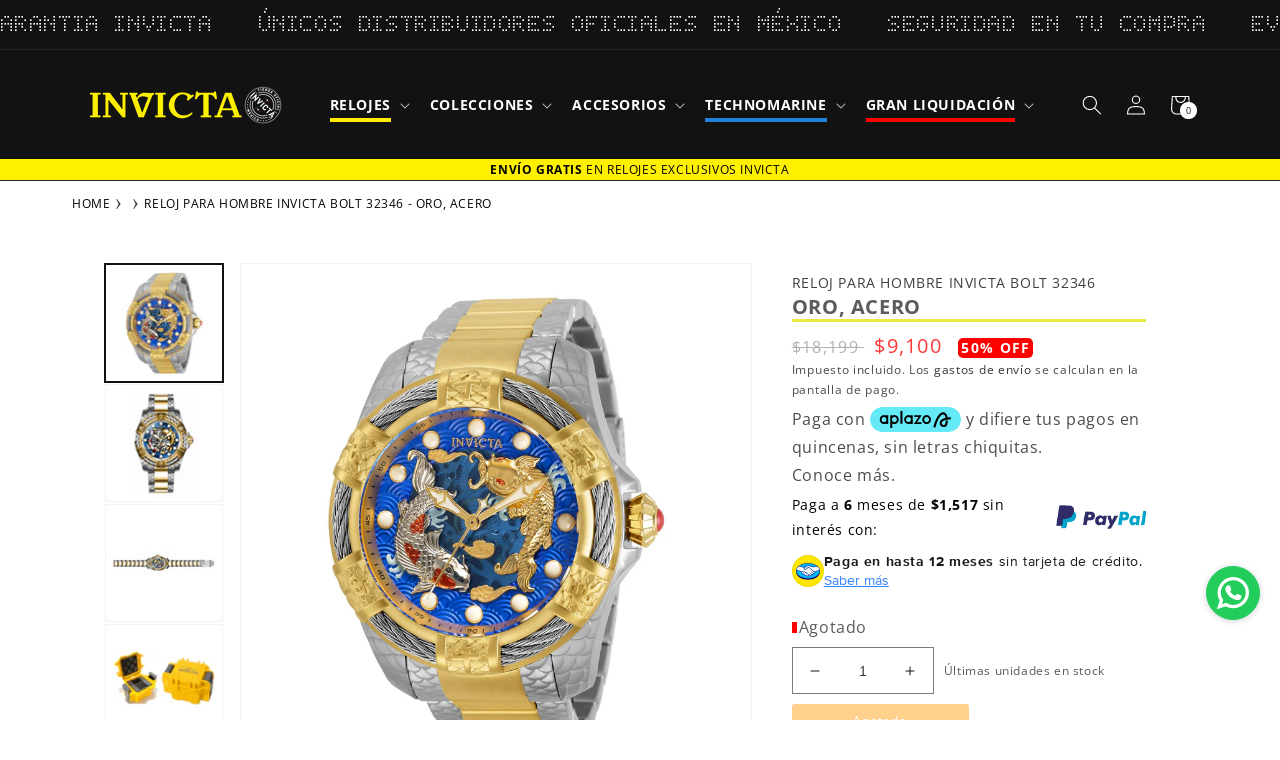

--- FILE ---
content_type: text/html; charset=utf-8
request_url: https://invictamexico.com/products/reloj-invicta-bolt-32346
body_size: 87304
content:
<!doctype html>
<html id="main-container-pages" class="no-js" lang="es">
  <head><!-- ! Yoast SEO -->
    <script>
      if (navigator.serviceWorker) {
        navigator.serviceWorker.getRegistrations().then(function(registrations) {
          for (var registration of registrations) {
            if (registration && registration.scope && registration.scope.includes('apps/builder/partytown')) {
              registration.unregister();
            }
          }
        })
      }
    </script>
    
      <meta charset="utf-8">
      <meta http-equiv="X-UA-Compatible" content="IE=edge">
      <meta name="viewport" content="width=device-width,initial-scale=1">
      <meta name="theme-color" content="">

    <title>RELOJ PARA HOMBRE INVICTA BOLT 32346 - ORO, ACERO</title>
    <meta name="title" content="RELOJ PARA HOMBRE INVICTA BOLT 32346 - ORO, ACERO<"><meta name="description" content="__SKU__886678382057__SKU__ Especificaciones Generales Resistencia al Agua (metros) : 100 Tipo de Cristal : Flame fusion Cronógrafo : Calendario : Genero : Hombre CAJA Resistencia al Agua (metros) : 100 Material del Tablero : Acero inoxidable Tamaño Caja (mm) : 52 Material de la Caja : Acero inoxidable Tipo de Corona : " /><link rel="preconnect" href="https://cdn.shopify.com" crossorigin><link rel="icon" type="image/png" href="//invictamexico.com/cdn/shop/files/favicon-32x32_32x32_abcd2b74-a510-4846-93e4-c3b7eb8a6ae3.webp?crop=center&height=32&v=1659383179&width=32"><link rel="preconnect" href="https://fonts.shopifycdn.com" crossorigin>


    

    


    <link href="//invictamexico.com/cdn/shop/t/38/assets/swiper-bundle.min.css?v=35049300365071119411724947497" rel="stylesheet" type="text/css" media="all" />
    <script src="//invictamexico.com/cdn/shop/t/38/assets/swiper-bundle.min.js?v=27151848501352004691724947498" defer="defer"></script>
    
    <script  src="https://ajax.googleapis.com/ajax/libs/jquery/3.2.1/jquery.min.js"></script>
    <script  src="//invictamexico.com/cdn/shop/t/38/assets/global.js?v=99573728109594526601731622600" defer="defer"></script>
    <script  src="//invictamexico.com/cdn/shop/t/38/assets/slider-swiper.js?v=64312645119941465011724947497" defer="defer"></script>  
     
    <script  src="//invictamexico.com/cdn/shop/t/38/assets/login-modal.js?v=115383002743765723741724947496" defer="defer"></script>    
    <script  src="//invictamexico.com/cdn/shop/t/38/assets/breadcrumbs.js?v=51840515286426041631724947497" defer="defer"></script>

    




    <link href="//invictamexico.com/cdn/shop/t/38/assets/tags.css?v=116709033168299971941763761139" rel="stylesheet" type="text/css" media="all" />
  
    



      <script>window.performance && window.performance.mark && window.performance.mark('shopify.content_for_header.start');</script><meta name="google-site-verification" content="IEtRE-e6sEBZEFkXt9bX-Gx21-QWYLWMF9h-5xdADi0">
<meta name="facebook-domain-verification" content="a8brlpnlgzd82jv9i1u513anmujm1r">
<meta id="shopify-digital-wallet" name="shopify-digital-wallet" content="/25014337599/digital_wallets/dialog">
<meta name="shopify-checkout-api-token" content="ae009091d0718a9cc89051233e0ae40d">
<meta id="in-context-paypal-metadata" data-shop-id="25014337599" data-venmo-supported="false" data-environment="production" data-locale="es_ES" data-paypal-v4="true" data-currency="MXN">
<link rel="alternate" type="application/json+oembed" href="https://invictamexico.com/products/reloj-invicta-bolt-32346.oembed">
<script async="async" src="/checkouts/internal/preloads.js?locale=es-MX"></script>
<script id="shopify-features" type="application/json">{"accessToken":"ae009091d0718a9cc89051233e0ae40d","betas":["rich-media-storefront-analytics"],"domain":"invictamexico.com","predictiveSearch":true,"shopId":25014337599,"locale":"es"}</script>
<script>var Shopify = Shopify || {};
Shopify.shop = "invicta-mexico-online.myshopify.com";
Shopify.locale = "es";
Shopify.currency = {"active":"MXN","rate":"1.0"};
Shopify.country = "MX";
Shopify.theme = {"name":"Invicta-mexico-Prod","id":127274320006,"schema_name":"Dawn","schema_version":"5.0.0","theme_store_id":null,"role":"main"};
Shopify.theme.handle = "null";
Shopify.theme.style = {"id":null,"handle":null};
Shopify.cdnHost = "invictamexico.com/cdn";
Shopify.routes = Shopify.routes || {};
Shopify.routes.root = "/";</script>
<script type="module">!function(o){(o.Shopify=o.Shopify||{}).modules=!0}(window);</script>
<script>!function(o){function n(){var o=[];function n(){o.push(Array.prototype.slice.apply(arguments))}return n.q=o,n}var t=o.Shopify=o.Shopify||{};t.loadFeatures=n(),t.autoloadFeatures=n()}(window);</script>
<script id="shop-js-analytics" type="application/json">{"pageType":"product"}</script>
<script defer="defer" async type="module" src="//invictamexico.com/cdn/shopifycloud/shop-js/modules/v2/client.init-shop-cart-sync_BFpxDrjM.es.esm.js"></script>
<script defer="defer" async type="module" src="//invictamexico.com/cdn/shopifycloud/shop-js/modules/v2/chunk.common_CnP21gUX.esm.js"></script>
<script defer="defer" async type="module" src="//invictamexico.com/cdn/shopifycloud/shop-js/modules/v2/chunk.modal_D61HrJrg.esm.js"></script>
<script type="module">
  await import("//invictamexico.com/cdn/shopifycloud/shop-js/modules/v2/client.init-shop-cart-sync_BFpxDrjM.es.esm.js");
await import("//invictamexico.com/cdn/shopifycloud/shop-js/modules/v2/chunk.common_CnP21gUX.esm.js");
await import("//invictamexico.com/cdn/shopifycloud/shop-js/modules/v2/chunk.modal_D61HrJrg.esm.js");

  window.Shopify.SignInWithShop?.initShopCartSync?.({"fedCMEnabled":true,"windoidEnabled":true});

</script>
<script>(function() {
  var isLoaded = false;
  function asyncLoad() {
    if (isLoaded) return;
    isLoaded = true;
    var urls = ["https:\/\/formbuilder.hulkapps.com\/skeletopapp.js?shop=invicta-mexico-online.myshopify.com","https:\/\/app.facturama.mx\/Scripts\/source\/shopify\/loadScript.js?shop=invicta-mexico-online.myshopify.com","https:\/\/cdn.shopify.com\/s\/files\/1\/0250\/1433\/7599\/t\/14\/assets\/globo.filter.init.js?shop=invicta-mexico-online.myshopify.com","https:\/\/platform-api.sharethis.com\/js\/sharethis.js?shop=invicta-mexico-online.myshopify.com#property=5f80b07c17d2e500192028b0\u0026product=inline-share-buttons\u0026ver=1660084798","https:\/\/whatschat.shopiapps.in\/script\/sp-whatsapp-app-tabs.js?version=1.0\u0026shop=invicta-mexico-online.myshopify.com","https:\/\/script.app.flomllr.com\/controller.js?stamp=1660052678409\u0026shop=invicta-mexico-online.myshopify.com","https:\/\/cdn.pushowl.com\/latest\/sdks\/pushowl-shopify.js?subdomain=invicta-mexico-online\u0026environment=production\u0026guid=c557056a-6f87-4d3e-90f9-de951c4e2306\u0026shop=invicta-mexico-online.myshopify.com"];
    for (var i = 0; i < urls.length; i++) {
      var s = document.createElement('script');
      s.type = 'text/javascript';
      s.async = true;
      s.src = urls[i];
      var x = document.getElementsByTagName('script')[0];
      x.parentNode.insertBefore(s, x);
    }
  };
  if(window.attachEvent) {
    window.attachEvent('onload', asyncLoad);
  } else {
    window.addEventListener('load', asyncLoad, false);
  }
})();</script>
<script id="__st">var __st={"a":25014337599,"offset":-21600,"reqid":"7f3aacf6-0df6-4b9b-b363-95b2a68be32b-1770030523","pageurl":"invictamexico.com\/products\/reloj-invicta-bolt-32346","u":"0012e7369ef2","p":"product","rtyp":"product","rid":5148203024518};</script>
<script>window.ShopifyPaypalV4VisibilityTracking = true;</script>
<script id="captcha-bootstrap">!function(){'use strict';const t='contact',e='account',n='new_comment',o=[[t,t],['blogs',n],['comments',n],[t,'customer']],c=[[e,'customer_login'],[e,'guest_login'],[e,'recover_customer_password'],[e,'create_customer']],r=t=>t.map((([t,e])=>`form[action*='/${t}']:not([data-nocaptcha='true']) input[name='form_type'][value='${e}']`)).join(','),a=t=>()=>t?[...document.querySelectorAll(t)].map((t=>t.form)):[];function s(){const t=[...o],e=r(t);return a(e)}const i='password',u='form_key',d=['recaptcha-v3-token','g-recaptcha-response','h-captcha-response',i],f=()=>{try{return window.sessionStorage}catch{return}},m='__shopify_v',_=t=>t.elements[u];function p(t,e,n=!1){try{const o=window.sessionStorage,c=JSON.parse(o.getItem(e)),{data:r}=function(t){const{data:e,action:n}=t;return t[m]||n?{data:e,action:n}:{data:t,action:n}}(c);for(const[e,n]of Object.entries(r))t.elements[e]&&(t.elements[e].value=n);n&&o.removeItem(e)}catch(o){console.error('form repopulation failed',{error:o})}}const l='form_type',E='cptcha';function T(t){t.dataset[E]=!0}const w=window,h=w.document,L='Shopify',v='ce_forms',y='captcha';let A=!1;((t,e)=>{const n=(g='f06e6c50-85a8-45c8-87d0-21a2b65856fe',I='https://cdn.shopify.com/shopifycloud/storefront-forms-hcaptcha/ce_storefront_forms_captcha_hcaptcha.v1.5.2.iife.js',D={infoText:'Protegido por hCaptcha',privacyText:'Privacidad',termsText:'Términos'},(t,e,n)=>{const o=w[L][v],c=o.bindForm;if(c)return c(t,g,e,D).then(n);var r;o.q.push([[t,g,e,D],n]),r=I,A||(h.body.append(Object.assign(h.createElement('script'),{id:'captcha-provider',async:!0,src:r})),A=!0)});var g,I,D;w[L]=w[L]||{},w[L][v]=w[L][v]||{},w[L][v].q=[],w[L][y]=w[L][y]||{},w[L][y].protect=function(t,e){n(t,void 0,e),T(t)},Object.freeze(w[L][y]),function(t,e,n,w,h,L){const[v,y,A,g]=function(t,e,n){const i=e?o:[],u=t?c:[],d=[...i,...u],f=r(d),m=r(i),_=r(d.filter((([t,e])=>n.includes(e))));return[a(f),a(m),a(_),s()]}(w,h,L),I=t=>{const e=t.target;return e instanceof HTMLFormElement?e:e&&e.form},D=t=>v().includes(t);t.addEventListener('submit',(t=>{const e=I(t);if(!e)return;const n=D(e)&&!e.dataset.hcaptchaBound&&!e.dataset.recaptchaBound,o=_(e),c=g().includes(e)&&(!o||!o.value);(n||c)&&t.preventDefault(),c&&!n&&(function(t){try{if(!f())return;!function(t){const e=f();if(!e)return;const n=_(t);if(!n)return;const o=n.value;o&&e.removeItem(o)}(t);const e=Array.from(Array(32),(()=>Math.random().toString(36)[2])).join('');!function(t,e){_(t)||t.append(Object.assign(document.createElement('input'),{type:'hidden',name:u})),t.elements[u].value=e}(t,e),function(t,e){const n=f();if(!n)return;const o=[...t.querySelectorAll(`input[type='${i}']`)].map((({name:t})=>t)),c=[...d,...o],r={};for(const[a,s]of new FormData(t).entries())c.includes(a)||(r[a]=s);n.setItem(e,JSON.stringify({[m]:1,action:t.action,data:r}))}(t,e)}catch(e){console.error('failed to persist form',e)}}(e),e.submit())}));const S=(t,e)=>{t&&!t.dataset[E]&&(n(t,e.some((e=>e===t))),T(t))};for(const o of['focusin','change'])t.addEventListener(o,(t=>{const e=I(t);D(e)&&S(e,y())}));const B=e.get('form_key'),M=e.get(l),P=B&&M;t.addEventListener('DOMContentLoaded',(()=>{const t=y();if(P)for(const e of t)e.elements[l].value===M&&p(e,B);[...new Set([...A(),...v().filter((t=>'true'===t.dataset.shopifyCaptcha))])].forEach((e=>S(e,t)))}))}(h,new URLSearchParams(w.location.search),n,t,e,['guest_login'])})(!0,!1)}();</script>
<script integrity="sha256-4kQ18oKyAcykRKYeNunJcIwy7WH5gtpwJnB7kiuLZ1E=" data-source-attribution="shopify.loadfeatures" defer="defer" src="//invictamexico.com/cdn/shopifycloud/storefront/assets/storefront/load_feature-a0a9edcb.js" crossorigin="anonymous"></script>
<script data-source-attribution="shopify.dynamic_checkout.dynamic.init">var Shopify=Shopify||{};Shopify.PaymentButton=Shopify.PaymentButton||{isStorefrontPortableWallets:!0,init:function(){window.Shopify.PaymentButton.init=function(){};var t=document.createElement("script");t.src="https://invictamexico.com/cdn/shopifycloud/portable-wallets/latest/portable-wallets.es.js",t.type="module",document.head.appendChild(t)}};
</script>
<script data-source-attribution="shopify.dynamic_checkout.buyer_consent">
  function portableWalletsHideBuyerConsent(e){var t=document.getElementById("shopify-buyer-consent"),n=document.getElementById("shopify-subscription-policy-button");t&&n&&(t.classList.add("hidden"),t.setAttribute("aria-hidden","true"),n.removeEventListener("click",e))}function portableWalletsShowBuyerConsent(e){var t=document.getElementById("shopify-buyer-consent"),n=document.getElementById("shopify-subscription-policy-button");t&&n&&(t.classList.remove("hidden"),t.removeAttribute("aria-hidden"),n.addEventListener("click",e))}window.Shopify?.PaymentButton&&(window.Shopify.PaymentButton.hideBuyerConsent=portableWalletsHideBuyerConsent,window.Shopify.PaymentButton.showBuyerConsent=portableWalletsShowBuyerConsent);
</script>
<script data-source-attribution="shopify.dynamic_checkout.cart.bootstrap">document.addEventListener("DOMContentLoaded",(function(){function t(){return document.querySelector("shopify-accelerated-checkout-cart, shopify-accelerated-checkout")}if(t())Shopify.PaymentButton.init();else{new MutationObserver((function(e,n){t()&&(Shopify.PaymentButton.init(),n.disconnect())})).observe(document.body,{childList:!0,subtree:!0})}}));
</script>
<script id='scb4127' type='text/javascript' async='' src='https://invictamexico.com/cdn/shopifycloud/privacy-banner/storefront-banner.js'></script><link id="shopify-accelerated-checkout-styles" rel="stylesheet" media="screen" href="https://invictamexico.com/cdn/shopifycloud/portable-wallets/latest/accelerated-checkout-backwards-compat.css" crossorigin="anonymous">
<style id="shopify-accelerated-checkout-cart">
        #shopify-buyer-consent {
  margin-top: 1em;
  display: inline-block;
  width: 100%;
}

#shopify-buyer-consent.hidden {
  display: none;
}

#shopify-subscription-policy-button {
  background: none;
  border: none;
  padding: 0;
  text-decoration: underline;
  font-size: inherit;
  cursor: pointer;
}

#shopify-subscription-policy-button::before {
  box-shadow: none;
}

      </style>
<script id="sections-script" data-sections="header,footer" defer="defer" src="//invictamexico.com/cdn/shop/t/38/compiled_assets/scripts.js?v=29883"></script>
<script>window.performance && window.performance.mark && window.performance.mark('shopify.content_for_header.end');</script>


      <style data-shopify>
        @font-face {
  font-family: "Open Sans";
  font-weight: 400;
  font-style: normal;
  font-display: swap;
  src: url("//invictamexico.com/cdn/fonts/open_sans/opensans_n4.c32e4d4eca5273f6d4ee95ddf54b5bbb75fc9b61.woff2") format("woff2"),
       url("//invictamexico.com/cdn/fonts/open_sans/opensans_n4.5f3406f8d94162b37bfa232b486ac93ee892406d.woff") format("woff");
}

        @font-face {
  font-family: "Open Sans";
  font-weight: 700;
  font-style: normal;
  font-display: swap;
  src: url("//invictamexico.com/cdn/fonts/open_sans/opensans_n7.a9393be1574ea8606c68f4441806b2711d0d13e4.woff2") format("woff2"),
       url("//invictamexico.com/cdn/fonts/open_sans/opensans_n7.7b8af34a6ebf52beb1a4c1d8c73ad6910ec2e553.woff") format("woff");
}

        @font-face {
  font-family: "Open Sans";
  font-weight: 400;
  font-style: italic;
  font-display: swap;
  src: url("//invictamexico.com/cdn/fonts/open_sans/opensans_i4.6f1d45f7a46916cc95c694aab32ecbf7509cbf33.woff2") format("woff2"),
       url("//invictamexico.com/cdn/fonts/open_sans/opensans_i4.4efaa52d5a57aa9a57c1556cc2b7465d18839daa.woff") format("woff");
}

        @font-face {
  font-family: "Open Sans";
  font-weight: 700;
  font-style: italic;
  font-display: swap;
  src: url("//invictamexico.com/cdn/fonts/open_sans/opensans_i7.916ced2e2ce15f7fcd95d196601a15e7b89ee9a4.woff2") format("woff2"),
       url("//invictamexico.com/cdn/fonts/open_sans/opensans_i7.99a9cff8c86ea65461de497ade3d515a98f8b32a.woff") format("woff");
}

        @font-face {
  font-family: "Open Sans";
  font-weight: 400;
  font-style: normal;
  font-display: swap;
  src: url("//invictamexico.com/cdn/fonts/open_sans/opensans_n4.c32e4d4eca5273f6d4ee95ddf54b5bbb75fc9b61.woff2") format("woff2"),
       url("//invictamexico.com/cdn/fonts/open_sans/opensans_n4.5f3406f8d94162b37bfa232b486ac93ee892406d.woff") format("woff");
}

  
        :root {
          --font-body-family: "Open Sans", sans-serif;
          --font-body-style: normal;
          --font-body-weight: 400;
          --font-body-weight-bold: 700;
  
          --font-heading-family: "Open Sans", sans-serif;
          --font-heading-style: normal;
          --font-heading-weight: 400;
  
          --font-body-scale: 1.0;
          --font-heading-scale: 1.0;
  
          --color-base-text: 18, 18, 18;
          --color-shadow: 18, 18, 18;
          --color-base-background-1: 255, 255, 255;
          --color-base-background-2: 243, 243, 243;
          --color-base-solid-button-labels: 255, 255, 255;
          --color-base-outline-button-labels: 18, 18, 18;
          --color-base-accent-1: 18, 18, 18;
          --color-base-accent-2: 244, 229, 1;
          --payment-terms-background-color: #ffffff;
  
          --gradient-base-background-1: #ffffff;
          --gradient-base-background-2: #f3f3f3;
          --gradient-base-accent-1: #121212;
          --gradient-base-accent-2: #f4e501;
  
          --media-padding: px;
          --media-border-opacity: 0.05;
          --media-border-width: 1px;
          --media-radius: 0px;
          --media-shadow-opacity: 0.0;
          --media-shadow-horizontal-offset: 0px;
          --media-shadow-vertical-offset: 4px;
          --media-shadow-blur-radius: 5px;
  
          --page-width: 120rem;
          --page-width-margin: 0rem;
  
          --card-image-padding: 0.0rem;
          --card-corner-radius: 0.0rem;
          --card-text-alignment: left;
          --card-border-width: 0.0rem;
          --card-border-opacity: 0.1;
          --card-shadow-opacity: 0.0;
          --card-shadow-horizontal-offset: 0.0rem;
          --card-shadow-vertical-offset: 0.4rem;
          --card-shadow-blur-radius: 0.5rem;
  
          --badge-corner-radius: 4.0rem;
  
          --popup-border-width: 1px;
          --popup-border-opacity: 0.1;
          --popup-corner-radius: 0px;
          --popup-shadow-opacity: 0.0;
          --popup-shadow-horizontal-offset: 0px;
          --popup-shadow-vertical-offset: 4px;
          --popup-shadow-blur-radius: 5px;
  
          --drawer-border-width: 1px;
          --drawer-border-opacity: 0.1;
          --drawer-shadow-opacity: 0.0;
          --drawer-shadow-horizontal-offset: 0px;
          --drawer-shadow-vertical-offset: 4px;
          --drawer-shadow-blur-radius: 5px;
  
          --spacing-sections-desktop: 0px;
          --spacing-sections-mobile: 0px;
  
          --grid-desktop-vertical-spacing: 8px;
          --grid-desktop-horizontal-spacing: 8px;
          --grid-mobile-vertical-spacing: 4px;
          --grid-mobile-horizontal-spacing: 4px;
  
          --text-boxes-border-opacity: 0.1;
          --text-boxes-border-width: 0px;
          --text-boxes-radius: 0px;
          --text-boxes-shadow-opacity: 0.0;
          --text-boxes-shadow-horizontal-offset: 0px;
          --text-boxes-shadow-vertical-offset: 4px;
          --text-boxes-shadow-blur-radius: 5px;
  
          --buttons-radius: 0px;
          --buttons-radius-outset: 0px;
          --buttons-border-width: 1px;
          --buttons-border-opacity: 1.0;
          --buttons-shadow-opacity: 0.0;
          --buttons-shadow-horizontal-offset: 0px;
          --buttons-shadow-vertical-offset: 4px;
          --buttons-shadow-blur-radius: 5px;
          --buttons-border-offset: 0px;
  
          --inputs-radius: 0px;
          --inputs-border-width: 1px;
          --inputs-border-opacity: 0.55;
          --inputs-shadow-opacity: 0.0;
          --inputs-shadow-horizontal-offset: 0px;
          --inputs-margin-offset: 0px;
          --inputs-shadow-vertical-offset: 4px;
          --inputs-shadow-blur-radius: 5px;
          --inputs-radius-outset: 0px;
  
          --variant-pills-radius: 40px;
          --variant-pills-border-width: 1px;
          --variant-pills-border-opacity: 0.55;
          --variant-pills-shadow-opacity: 0.0;
          --variant-pills-shadow-horizontal-offset: 0px;
          --variant-pills-shadow-vertical-offset: 4px;
          --variant-pills-shadow-blur-radius: 5px;
        }
  
        *,
        *::before,
        *::after {
          box-sizing: inherit;
        }
  
        html {
          box-sizing: border-box;
          font-size: calc(var(--font-body-scale) * 62.5%);
          height: 100%;
        }
  
        body {
          display: grid;
          grid-template-rows: auto auto 1fr auto;
          grid-template-columns: 100%;
          min-height: 100%;
          margin: 0;
          font-size: 1.5rem;
          letter-spacing: 0.06rem;
          line-height: calc(1 + 0.8 / var(--font-body-scale));
          font-family: var(--font-body-family);
          font-style: var(--font-body-style);
          font-weight: var(--font-body-weight);
        }
  
        @media screen and (min-width: 750px) {
          body {
            font-size: 1.6rem;
          }
        }
      </style>

      <link href="//invictamexico.com/cdn/shop/t/38/assets/base.css?v=157601493769216796731769031783" rel="stylesheet" type="text/css" media="all" />
          
      <link href="//invictamexico.com/cdn/shop/t/38/assets/slick-slider.css?v=140320160192584930631724947497" rel="stylesheet" type="text/css" media="all" />
      <link href="//invictamexico.com/cdn/shop/t/38/assets/login-modal.css?v=173156218693649538131724947497" rel="stylesheet" type="text/css" media="all" />
<link rel="preload" as="font" href="//invictamexico.com/cdn/fonts/open_sans/opensans_n4.c32e4d4eca5273f6d4ee95ddf54b5bbb75fc9b61.woff2" type="font/woff2" crossorigin><link rel="preload" as="font" href="//invictamexico.com/cdn/fonts/open_sans/opensans_n4.c32e4d4eca5273f6d4ee95ddf54b5bbb75fc9b61.woff2" type="font/woff2" crossorigin><link rel="stylesheet" href="//invictamexico.com/cdn/shop/t/38/assets/component-predictive-search.css?v=165644661289088488651724947498" media="print" onload="this.media='all'"><script>document.documentElement.className = document.documentElement.className.replace('no-js', 'js');
        if (Shopify.designMode) {
          document.documentElement.classList.add('shopify-design-mode');
        }
      </script>
      <!--<link rel="stylesheet" href="https://unpkg.com/swiper/swiper-bundle.css">
      <link rel="stylesheet" href="https://unpkg.com/swiper/swiper-bundle.min.css">
      <script  src="https://unpkg.com/swiper/swiper-bundle.min.js"></script> -->
      <script  src="https://cdn.jsdelivr.net/npm/slick-carousel@1.8.1/slick/slick.min.js"></script>    
    
      <!-- Aplazo script -->
      <script  src="https://cdn.aplazo.mx/aplazo-widgets.min.js"></script>
      <aplazo-install respawn-spot="div.content-aplazo:div.price-aplazo .price-item--sale"></aplazo-install>
      <!-- luckyorange script -->
    
      <script  async defer src="https://tools.luckyorange.com/core/lo.js?site-id=51365a44"></script>
    
      <!-- Clarity Tracking Code for https://invictamexico.com/ -->
      
      <script type="text/javascript">
        (function(c,l,a,r,i,t,y){
          c[a]=c[a]||function(){(c[a].q=c[a].q||[]).push(arguments)};
          t=l.createElement(r);t.async=1;t.src="https://www.clarity.ms/tag/"+i;
          y=l.getElementsByTagName(r)[0];y.parentNode.insertBefore(t,y);
        })(window, document, "clarity", "script", "ermsva514k");
      </script><!-- BEGIN app block: shopify://apps/mercado-pago-antifraud-plus/blocks/embed-block/b19ea721-f94a-4308-bee5-0057c043bac5 -->
<!-- BEGIN app snippet: send-melidata-report --><script>
  const MLD_IS_DEV = false;
  const CART_TOKEN_KEY = 'cartToken';
  const USER_SESSION_ID_KEY = 'pf_user_session_id';
  const EVENT_TYPE = 'event';
  const MLD_PLATFORM_NAME = 'shopify';
  const PLATFORM_VERSION = '1.0.0';
  const MLD_PLUGIN_VERSION = '0.1.0';
  const NAVIGATION_DATA_PATH = 'pf/navigation_data';
  const MELIDATA_TRACKS_URL = 'https://api.mercadopago.com/v1/plugins/melidata/tracks';
  const BUSINESS_NAME = 'mercadopago';
  const MLD_MELI_SESSION_ID_KEY = 'meli_session_id';
  const EVENT_NAME = 'navigation_data'

  const SEND_MELIDATA_REPORT_NAME = MLD_IS_DEV ? 'send_melidata_report_test' : 'send_melidata_report';
  const SUCCESS_SENDING_MELIDATA_REPORT_VALUE = 'SUCCESS_SENDING_MELIDATA_REPORT';
  const FAILED_SENDING_MELIDATA_REPORT_VALUE = 'FAILED_SENDING_MELIDATA_REPORT';

  const userAgent = navigator.userAgent;
  const startTime = Date.now();
  const deviceId = sessionStorage.getItem(MLD_MELI_SESSION_ID_KEY) ?? '';
  const cartToken = localStorage.getItem(CART_TOKEN_KEY) ?? '';
  const userSessionId = generateUserSessionId();
  const shopId = __st?.a ?? '';
  const shopUrl = Shopify?.shop ?? '';
  const country = Shopify?.country ?? '';

  const siteIdMap = {
    BR: 'MLB',
    MX: 'MLM',
    CO: 'MCO',
    CL: 'MLC',
    UY: 'MLU',
    PE: 'MPE',
    AR: 'MLA',
  };

  function getSiteId() {
    return siteIdMap[country] ?? 'MLB';
  }

  function detectBrowser() {
    switch (true) {
      case /Edg/.test(userAgent):
        return 'Microsoft Edge';
      case /Chrome/.test(userAgent) && !/Edg/.test(userAgent):
        return 'Chrome';
      case /Firefox/.test(userAgent):
        return 'Firefox';
      case /Safari/.test(userAgent) && !/Chrome/.test(userAgent):
        return 'Safari';
      case /Opera/.test(userAgent) || /OPR/.test(userAgent):
        return 'Opera';
      case /Trident/.test(userAgent) || /MSIE/.test(userAgent):
        return 'Internet Explorer';
      case /Edge/.test(userAgent):
        return 'Microsoft Edge (Legacy)';
      default:
        return 'Unknown';
    }
  }

  function detectDevice() {
    switch (true) {
      case /android/i.test(userAgent):
        return '/mobile/android';
      case /iPad|iPhone|iPod/.test(userAgent):
        return '/mobile/ios';
      case /mobile/i.test(userAgent):
        return '/mobile';
      default:
        return '/web/desktop';
    }
  }

  function getPageTimeCount() {
    const endTime = Date.now();
    const timeSpent = endTime - startTime;
    return timeSpent;
  }

  function buildURLPath(fullUrl) {
    try {
      const url = new URL(fullUrl);
      return url.pathname;
    } catch (error) {
      return '';
    }
  }

  function generateUUID() {
    return 'pf-' + Date.now() + '-' + Math.random().toString(36).substring(2, 9);
  }

  function generateUserSessionId() {
    const uuid = generateUUID();
    const userSessionId = sessionStorage.getItem(USER_SESSION_ID_KEY);
    if (!userSessionId) {
      sessionStorage.setItem(USER_SESSION_ID_KEY, uuid);
      return uuid;
    }
    return userSessionId;
  }

  function sendMelidataReport() {
    try {
      const payload = {
        platform: {
          name: MLD_PLATFORM_NAME,
          version: PLATFORM_VERSION,
          uri: '/',
          location: '/',
        },
        plugin: {
          version: MLD_PLUGIN_VERSION,
        },
        user: {
          uid: userSessionId,
        },
        application: {
          business: BUSINESS_NAME,
          site_id: getSiteId(),
          version: PLATFORM_VERSION,
        },
        device: {
          platform: detectDevice(),
        },
        events: [
          {
            path: NAVIGATION_DATA_PATH,
            id: userSessionId,
            type: EVENT_TYPE,
            user_local_timestamp: new Date().toISOString(),
            metadata_type: EVENT_TYPE,
            metadata: {
              event: {
                element: 'window',
                action: 'load',
                target: 'body',
                label: EVENT_NAME,
              },
              configs: [
                {
                  config_name: 'page_time',
                  new_value: getPageTimeCount().toString(),
                },
                {
                  config_name: 'shop',
                  new_value: shopUrl,
                },
                {
                  config_name: 'shop_id',
                  new_value: String(shopId),
                },
                {
                  config_name: 'pf_user_session_id',
                  new_value: userSessionId,
                },
                {
                  config_name: 'current_page',
                  new_value: location.pathname,
                },
                {
                  config_name: 'last_page',
                  new_value: buildURLPath(document.referrer),
                },
                {
                  config_name: 'is_device_generated',
                  new_value: String(!!deviceId),
                },
                {
                  config_name: 'browser',
                  new_value: detectBrowser(),
                },
                {
                  config_name: 'cart_token',
                  new_value: cartToken.slice(1, -1),
                },
              ],
            },
          },
        ],
      };

      const success = navigator.sendBeacon(MELIDATA_TRACKS_URL, JSON.stringify(payload));
      if (success) {
        registerDatadogEvent(SEND_MELIDATA_REPORT_NAME, SUCCESS_SENDING_MELIDATA_REPORT_VALUE, `[${EVENT_NAME}]`, shopUrl);
      } else {
        registerDatadogEvent(SEND_MELIDATA_REPORT_NAME, FAILED_SENDING_MELIDATA_REPORT_VALUE, `[${EVENT_NAME}]`, shopUrl);
      }
    } catch (error) {
      registerDatadogEvent(SEND_MELIDATA_REPORT_NAME, FAILED_SENDING_MELIDATA_REPORT_VALUE, `[${EVENT_NAME}]: ${error}`, shopUrl);
    }
  }
  window.addEventListener('beforeunload', sendMelidataReport);
</script><!-- END app snippet -->
<!-- END app block --><!-- BEGIN app block: shopify://apps/c-hub-customer-accounts/blocks/app-embed/0fb3ba0b-4c65-4919-a85a-48bc2d368e9c --><script>(function () { try { localStorage.removeItem('chInitPageLoad'); } catch (error) {}})();</script><!-- END app block --><!-- BEGIN app block: shopify://apps/tada-pop-up-spin-wheel-popups/blocks/widget/67086c50-e25d-4e19-9d73-e6f65a8879ef --><script>
  (function () {
	var checkInterval = setInterval(function () {
	  if (typeof Shopify === 'undefined') {
	    return;
	  }
	  clearInterval(checkInterval);
      if (!Shopify.shop) {
        return;
      }
      var url = 'https://cdn.trytadapp.com/loader.js?shop={shop}';
      var script = document.createElement('script');
      script.src = url.replace('{shop}', Shopify.shop);
    
      document.head.appendChild(script);
	}, 100);
  })();
</script>
<!-- END app block --><!-- BEGIN app block: shopify://apps/microsoft-clarity/blocks/clarity_js/31c3d126-8116-4b4a-8ba1-baeda7c4aeea -->


<!-- END app block --><!-- BEGIN app block: shopify://apps/judge-me-reviews/blocks/judgeme_core/61ccd3b1-a9f2-4160-9fe9-4fec8413e5d8 --><!-- Start of Judge.me Core -->






<link rel="dns-prefetch" href="https://cdnwidget.judge.me">
<link rel="dns-prefetch" href="https://cdn.judge.me">
<link rel="dns-prefetch" href="https://cdn1.judge.me">
<link rel="dns-prefetch" href="https://api.judge.me">

<script data-cfasync='false' class='jdgm-settings-script'>window.jdgmSettings={"pagination":5,"disable_web_reviews":false,"badge_no_review_text":"Sin calificaciones","badge_n_reviews_text":"{{ n }} Calificaciòn/calificaciones","badge_star_color":"#f0da05","hide_badge_preview_if_no_reviews":true,"badge_hide_text":false,"enforce_center_preview_badge":false,"widget_title":"Opiniones de Clientes","widget_open_form_text":"Escribir una reseña","widget_close_form_text":"Cancelar reseña","widget_refresh_page_text":"Actualizar página","widget_summary_text":"Calificación de {{ average_rating_1_decimal }}  Basado en  {{ number_of_reviews }} opinion/opiniones","widget_no_review_text":"Sin opiniones","widget_name_field_text":"Nombre","widget_verified_name_field_text":"Nombre Verificado (público)","widget_name_placeholder_text":"Nombre","widget_required_field_error_text":"Este campo es obligatorio.","widget_email_field_text":"Dirección de correo electrónico","widget_verified_email_field_text":"Correo electrónico Verificado (privado, no se puede editar)","widget_email_placeholder_text":"Tu dirección de correo electrónico","widget_email_field_error_text":"Por favor, ingresa una dirección de correo electrónico válida.","widget_rating_field_text":"Calificanos","widget_review_title_field_text":"Título de la Reseña","widget_review_title_placeholder_text":"Da un título a tu reseña","widget_review_body_field_text":"Contenido de la reseña","widget_review_body_placeholder_text":"Empieza a escribir aquí...","widget_pictures_field_text":"Imagen/Video (opcional)","widget_submit_review_text":"Enviar Reseña","widget_submit_verified_review_text":"Enviar Reseña Verificada","widget_submit_success_msg_with_auto_publish":"¡Gracias! Por favor actualiza la página,  y en un momento veras tu reseña. Puedes eliminar o editar tu reseña iniciando sesión en \u003ca href='https://judge.me/login' target='_blank' rel='nofollow noopener'\u003eJudge.me\u003c/a\u003e","widget_submit_success_msg_no_auto_publish":"¡Gracias! tu reseña será publicada en la página web. Puedes eliminar o editar tu reseña iniciando sesión en \u003ca href='https://judge.me/login' target='_blank' rel='nofollow noopener'\u003eJudge.me\u003c/a\u003e","widget_show_default_reviews_out_of_total_text":"Mostrando {{ n_reviews_shown }} de {{ n_reviews }} reseñas.","widget_show_all_link_text":"Mostrar todas","widget_show_less_link_text":"Mostrar menos","widget_author_said_text":"{{ reviewer_name }} dijo:","widget_days_text":"hace {{ n }} día/días","widget_weeks_text":"hace {{ n }} semana/semanas","widget_months_text":"hace {{ n }} mes/meses","widget_years_text":"hace {{ n }} año/años","widget_yesterday_text":"Ayer","widget_today_text":"Hoy","widget_replied_text":"\u003e\u003e {{ shop_name }} respondió:","widget_read_more_text":"Leer más","widget_reviewer_name_as_initial":"","widget_rating_filter_color":"","widget_rating_filter_see_all_text":"Ver todas las reseñas","widget_sorting_most_recent_text":"Calificaciones Recientes","widget_sorting_highest_rating_text":"Mejor Calificación","widget_sorting_lowest_rating_text":"Calificación mas baja","widget_sorting_with_pictures_text":"Calificación con fotos","widget_sorting_most_helpful_text":"Más Útiles","widget_open_question_form_text":"Hacer una pregunta","widget_reviews_subtab_text":"Reseñas","widget_questions_subtab_text":"Preguntas","widget_question_label_text":"Pregunta","widget_answer_label_text":"Respuesta","widget_question_placeholder_text":"Escribe tu pregunta aquí","widget_submit_question_text":"Enviar Pregunta","widget_question_submit_success_text":"¡Gracias por tu pregunta! Te notificaremos una vez que sea respondida.","widget_star_color":"#f0da05","verified_badge_text":"Verificado","verified_badge_bg_color":"#249b03","verified_badge_text_color":"#f9f7f7","verified_badge_placement":"left-of-reviewer-name","widget_review_max_height":"","widget_hide_border":false,"widget_social_share":false,"widget_thumb":false,"widget_review_location_show":false,"widget_location_format":"country_iso_code","all_reviews_include_out_of_store_products":true,"all_reviews_out_of_store_text":"(fuera de la tienda)","all_reviews_pagination":100,"all_reviews_product_name_prefix_text":"sobre","enable_review_pictures":true,"enable_question_anwser":false,"widget_theme":"","review_date_format":"mm/dd/yyyy","default_sort_method":"highest-rating","widget_product_reviews_subtab_text":"Calificaciones de Producto","widget_shop_reviews_subtab_text":"Calificaciones de Tienda","widget_other_products_reviews_text":"Reseñas para otros productos","widget_store_reviews_subtab_text":"Reseñas de la tienda","widget_no_store_reviews_text":"Esta tienda no ha recibido ninguna reseña todavía","widget_web_restriction_product_reviews_text":"Este producto no ha recibido ninguna reseña todavía","widget_no_items_text":"No se encontraron elementos","widget_show_more_text":"Mostrar más","widget_write_a_store_review_text":"Escribir una Reseña de la Tienda","widget_other_languages_heading":"Reseñas en Otros Idiomas","widget_translate_review_text":"Traducir reseña a {{ language }}","widget_translating_review_text":"Traduciendo...","widget_show_original_translation_text":"Mostrar original ({{ language }})","widget_translate_review_failed_text":"No se pudo traducir la reseña.","widget_translate_review_retry_text":"Reintentar","widget_translate_review_try_again_later_text":"Intentar más tarde","show_product_url_for_grouped_product":false,"widget_sorting_pictures_first_text":"Imágenes Primero","show_pictures_on_all_rev_page_mobile":true,"show_pictures_on_all_rev_page_desktop":true,"floating_tab_hide_mobile_install_preference":false,"floating_tab_button_name":"⭐⭐⭐⭐⭐ Opiniones","floating_tab_title":"Dejamos que sean los clientes los que hablen por nosotros.","floating_tab_button_color":"#070000","floating_tab_button_background_color":"#e9e610","floating_tab_url":"","floating_tab_url_enabled":true,"floating_tab_tab_style":"text","all_reviews_text_badge_text":"Los clientes nos califican {{ shop.metafields.judgeme.all_reviews_rating | round: 1 }}/5 basado en {{ shop.metafields.judgeme.all_reviews_count }} reseñas.","all_reviews_text_badge_text_branded_style":"{{ shop.metafields.judgeme.all_reviews_rating | round: 1 }} de 5 estrellas basado en {{ shop.metafields.judgeme.all_reviews_count }} reseñas","is_all_reviews_text_badge_a_link":false,"show_stars_for_all_reviews_text_badge":false,"all_reviews_text_badge_url":"","all_reviews_text_style":"text","all_reviews_text_color_style":"judgeme_brand_color","all_reviews_text_color":"#108474","all_reviews_text_show_jm_brand":true,"featured_carousel_show_header":true,"featured_carousel_title":"Dejamos que los clientes sean quienes hablen por nosotros","testimonials_carousel_title":"Los clientes nos dicen","videos_carousel_title":"Historias de clientes reales","cards_carousel_title":"Los clientes nos dicen","featured_carousel_count_text":"{{ n }} opiniones en total","featured_carousel_add_link_to_all_reviews_page":true,"featured_carousel_url":"https://invictamexico.com/pages/reviews","featured_carousel_show_images":true,"featured_carousel_autoslide_interval":5,"featured_carousel_arrows_on_the_sides":true,"featured_carousel_height":250,"featured_carousel_width":80,"featured_carousel_image_size":500,"featured_carousel_image_height":250,"featured_carousel_arrow_color":"#a6a1a1","verified_count_badge_style":"vintage","verified_count_badge_orientation":"horizontal","verified_count_badge_color_style":"judgeme_brand_color","verified_count_badge_color":"#108474","is_verified_count_badge_a_link":false,"verified_count_badge_url":"","verified_count_badge_show_jm_brand":true,"widget_rating_preset_default":5,"widget_first_sub_tab":"product-reviews","widget_show_histogram":true,"widget_histogram_use_custom_color":false,"widget_pagination_use_custom_color":false,"widget_star_use_custom_color":true,"widget_verified_badge_use_custom_color":true,"widget_write_review_use_custom_color":false,"picture_reminder_submit_button":"Upload Pictures","enable_review_videos":true,"mute_video_by_default":true,"widget_sorting_videos_first_text":"Videos Primero","widget_review_pending_text":"Pendiente","featured_carousel_items_for_large_screen":3,"social_share_options_order":"Facebook,Twitter","remove_microdata_snippet":true,"disable_json_ld":false,"enable_json_ld_products":false,"preview_badge_show_question_text":false,"preview_badge_no_question_text":"Sin preguntas","preview_badge_n_question_text":"{{ number_of_questions }} pregunta/preguntas","qa_badge_show_icon":false,"qa_badge_position":"same-row","remove_judgeme_branding":false,"widget_add_search_bar":false,"widget_search_bar_placeholder":"Buscar","widget_sorting_verified_only_text":"Solo verificadas","featured_carousel_theme":"aligned","featured_carousel_show_rating":true,"featured_carousel_show_title":true,"featured_carousel_show_body":true,"featured_carousel_show_date":false,"featured_carousel_show_reviewer":true,"featured_carousel_show_product":false,"featured_carousel_header_background_color":"#108474","featured_carousel_header_text_color":"#ffffff","featured_carousel_name_product_separator":"reviewed","featured_carousel_full_star_background":"#108474","featured_carousel_empty_star_background":"#dadada","featured_carousel_vertical_theme_background":"#f9fafb","featured_carousel_verified_badge_enable":false,"featured_carousel_verified_badge_color":"#108474","featured_carousel_border_style":"round","featured_carousel_review_line_length_limit":3,"featured_carousel_more_reviews_button_text":"Leer más reseñas","featured_carousel_view_product_button_text":"Ver producto","all_reviews_page_load_reviews_on":"scroll","all_reviews_page_load_more_text":"Cargar Más Reseñas","disable_fb_tab_reviews":false,"enable_ajax_cdn_cache":false,"widget_public_name_text":"mostrado públicamente como","default_reviewer_name":"John Smith","default_reviewer_name_has_non_latin":true,"widget_reviewer_anonymous":"Anónimo","medals_widget_title":"Medallas de Reseñas Judge.me","medals_widget_background_color":"#f9fafb","medals_widget_position":"footer_all_pages","medals_widget_border_color":"#f9fafb","medals_widget_verified_text_position":"left","medals_widget_use_monochromatic_version":false,"medals_widget_elements_color":"#108474","show_reviewer_avatar":true,"widget_invalid_yt_video_url_error_text":"No es una URL de video de YouTube","widget_max_length_field_error_text":"Por favor, ingresa no más de {0} caracteres.","widget_show_country_flag":false,"widget_show_collected_via_shop_app":true,"widget_verified_by_shop_badge_style":"light","widget_verified_by_shop_text":"Verificado por la Tienda","widget_show_photo_gallery":true,"widget_load_with_code_splitting":true,"widget_ugc_install_preference":false,"widget_ugc_title":"Hecho por nosotros, Compartido por ti","widget_ugc_subtitle":"Etiquétanos para ver tu imagen destacada en nuestra página","widget_ugc_arrows_color":"#ffffff","widget_ugc_primary_button_text":"Comprar Ahora","widget_ugc_primary_button_background_color":"#108474","widget_ugc_primary_button_text_color":"#ffffff","widget_ugc_primary_button_border_width":"0","widget_ugc_primary_button_border_style":"none","widget_ugc_primary_button_border_color":"#108474","widget_ugc_primary_button_border_radius":"25","widget_ugc_secondary_button_text":"Cargar Más","widget_ugc_secondary_button_background_color":"#ffffff","widget_ugc_secondary_button_text_color":"#108474","widget_ugc_secondary_button_border_width":"2","widget_ugc_secondary_button_border_style":"solid","widget_ugc_secondary_button_border_color":"#108474","widget_ugc_secondary_button_border_radius":"25","widget_ugc_reviews_button_text":"Ver Reseñas","widget_ugc_reviews_button_background_color":"#ffffff","widget_ugc_reviews_button_text_color":"#108474","widget_ugc_reviews_button_border_width":"2","widget_ugc_reviews_button_border_style":"solid","widget_ugc_reviews_button_border_color":"#108474","widget_ugc_reviews_button_border_radius":"25","widget_ugc_reviews_button_link_to":"judgeme-reviews-page","widget_ugc_show_post_date":true,"widget_ugc_max_width":"800","widget_rating_metafield_value_type":true,"widget_primary_color":"#108474","widget_enable_secondary_color":false,"widget_secondary_color":"#edf5f5","widget_summary_average_rating_text":"{{ average_rating }} de 5","widget_media_grid_title":"Fotos y videos de clientes","widget_media_grid_see_more_text":"Ver más","widget_round_style":false,"widget_show_product_medals":true,"widget_verified_by_judgeme_text":"Verificado por Judge.me","widget_show_store_medals":false,"widget_verified_by_judgeme_text_in_store_medals":"Verificado por Judge.me","widget_media_field_exceed_quantity_message":"Lo sentimos, solo podemos aceptar {{ max_media }} para una reseña.","widget_media_field_exceed_limit_message":"{{ file_name }} es demasiado grande, por favor selecciona un {{ media_type }} menor a {{ size_limit }}MB.","widget_review_submitted_text":"¡Reseña Enviada!","widget_question_submitted_text":"¡Pregunta Enviada!","widget_close_form_text_question":"Cancelar","widget_write_your_answer_here_text":"Escribe tu respuesta aquí","widget_enabled_branded_link":true,"widget_show_collected_by_judgeme":false,"widget_reviewer_name_color":"","widget_write_review_text_color":"","widget_write_review_bg_color":"","widget_collected_by_judgeme_text":"recopilado por Judge.me","widget_pagination_type":"standard","widget_load_more_text":"Cargar Más","widget_load_more_color":"#108474","widget_full_review_text":"Reseña Completa","widget_read_more_reviews_text":"Leer Más Reseñas","widget_read_questions_text":"Leer Preguntas","widget_questions_and_answers_text":"Preguntas y Respuestas","widget_verified_by_text":"Verificado por","widget_verified_text":"Verificado","widget_number_of_reviews_text":"{{ number_of_reviews }} reseñas","widget_back_button_text":"Atrás","widget_next_button_text":"Siguiente","widget_custom_forms_filter_button":"Filtros","custom_forms_style":"vertical","widget_show_review_information":false,"how_reviews_are_collected":"¿Cómo se recopilan las reseñas?","widget_show_review_keywords":false,"widget_gdpr_statement":"Cómo usamos tus datos: Solo te contactaremos sobre la reseña que dejaste, y solo si es necesario. Al enviar tu reseña, aceptas los \u003ca href='https://judge.me/terms' target='_blank' rel='nofollow noopener'\u003etérminos\u003c/a\u003e, \u003ca href='https://judge.me/privacy' target='_blank' rel='nofollow noopener'\u003eprivacidad\u003c/a\u003e y \u003ca href='https://judge.me/content-policy' target='_blank' rel='nofollow noopener'\u003epolíticas de contenido\u003c/a\u003e de Judge.me.","widget_multilingual_sorting_enabled":false,"widget_translate_review_content_enabled":false,"widget_translate_review_content_method":"manual","popup_widget_review_selection":"automatically_with_pictures","popup_widget_round_border_style":true,"popup_widget_show_title":true,"popup_widget_show_body":true,"popup_widget_show_reviewer":false,"popup_widget_show_product":true,"popup_widget_show_pictures":true,"popup_widget_use_review_picture":true,"popup_widget_show_on_home_page":true,"popup_widget_show_on_product_page":true,"popup_widget_show_on_collection_page":true,"popup_widget_show_on_cart_page":true,"popup_widget_position":"bottom_left","popup_widget_first_review_delay":3,"popup_widget_duration":5,"popup_widget_interval":3,"popup_widget_review_count":5,"popup_widget_hide_on_mobile":true,"review_snippet_widget_round_border_style":true,"review_snippet_widget_card_color":"#FFFFFF","review_snippet_widget_slider_arrows_background_color":"#FFFFFF","review_snippet_widget_slider_arrows_color":"#000000","review_snippet_widget_star_color":"#108474","show_product_variant":false,"all_reviews_product_variant_label_text":"Variante: ","widget_show_verified_branding":false,"widget_ai_summary_title":"Los clientes dicen","widget_ai_summary_disclaimer":"Resumen de reseñas impulsado por IA basado en reseñas recientes de clientes","widget_show_ai_summary":false,"widget_show_ai_summary_bg":false,"widget_show_review_title_input":true,"redirect_reviewers_invited_via_email":"review_widget","request_store_review_after_product_review":false,"request_review_other_products_in_order":false,"review_form_color_scheme":"default","review_form_corner_style":"square","review_form_star_color":{},"review_form_text_color":"#333333","review_form_background_color":"#ffffff","review_form_field_background_color":"#fafafa","review_form_button_color":{},"review_form_button_text_color":"#ffffff","review_form_modal_overlay_color":"#000000","review_content_screen_title_text":"¿Cómo calificarías este producto?","review_content_introduction_text":"Nos encantaría que compartieras un poco sobre tu experiencia.","store_review_form_title_text":"¿Cómo calificarías esta tienda?","store_review_form_introduction_text":"Nos encantaría que compartieras un poco sobre tu experiencia.","show_review_guidance_text":true,"one_star_review_guidance_text":"Pobre","five_star_review_guidance_text":"Excelente","customer_information_screen_title_text":"Sobre ti","customer_information_introduction_text":"Por favor, cuéntanos más sobre ti.","custom_questions_screen_title_text":"Tu experiencia en más detalle","custom_questions_introduction_text":"Aquí hay algunas preguntas para ayudarnos a entender más sobre tu experiencia.","review_submitted_screen_title_text":"¡Gracias por tu reseña!","review_submitted_screen_thank_you_text":"La estamos procesando y aparecerá en la tienda pronto.","review_submitted_screen_email_verification_text":"Por favor, confirma tu correo electrónico haciendo clic en el enlace que acabamos de enviarte. Esto nos ayuda a mantener las reseñas auténticas.","review_submitted_request_store_review_text":"¿Te gustaría compartir tu experiencia de compra con nosotros?","review_submitted_review_other_products_text":"¿Te gustaría reseñar estos productos?","store_review_screen_title_text":"¿Te gustaría compartir tu experiencia de compra con nosotros?","store_review_introduction_text":"Valoramos tu opinión y la utilizamos para mejorar. Por favor, comparte cualquier pensamiento o sugerencia que tengas.","reviewer_media_screen_title_picture_text":"Compartir una foto","reviewer_media_introduction_picture_text":"Sube una foto para apoyar tu reseña.","reviewer_media_screen_title_video_text":"Compartir un video","reviewer_media_introduction_video_text":"Sube un video para apoyar tu reseña.","reviewer_media_screen_title_picture_or_video_text":"Compartir una foto o video","reviewer_media_introduction_picture_or_video_text":"Sube una foto o video para apoyar tu reseña.","reviewer_media_youtube_url_text":"Pega tu URL de Youtube aquí","advanced_settings_next_step_button_text":"Siguiente","advanced_settings_close_review_button_text":"Cerrar","modal_write_review_flow":false,"write_review_flow_required_text":"Obligatorio","write_review_flow_privacy_message_text":"Respetamos tu privacidad.","write_review_flow_anonymous_text":"Reseña como anónimo","write_review_flow_visibility_text":"No será visible para otros clientes.","write_review_flow_multiple_selection_help_text":"Selecciona tantos como quieras","write_review_flow_single_selection_help_text":"Selecciona una opción","write_review_flow_required_field_error_text":"Este campo es obligatorio","write_review_flow_invalid_email_error_text":"Por favor ingresa una dirección de correo válida","write_review_flow_max_length_error_text":"Máx. {{ max_length }} caracteres.","write_review_flow_media_upload_text":"\u003cb\u003eHaz clic para subir\u003c/b\u003e o arrastrar y soltar","write_review_flow_gdpr_statement":"Solo te contactaremos sobre tu reseña si es necesario. Al enviar tu reseña, aceptas nuestros \u003ca href='https://judge.me/terms' target='_blank' rel='nofollow noopener'\u003etérminos y condiciones\u003c/a\u003e y \u003ca href='https://judge.me/privacy' target='_blank' rel='nofollow noopener'\u003epolítica de privacidad\u003c/a\u003e.","rating_only_reviews_enabled":false,"show_negative_reviews_help_screen":false,"new_review_flow_help_screen_rating_threshold":3,"negative_review_resolution_screen_title_text":"Cuéntanos más","negative_review_resolution_text":"Tu experiencia es importante para nosotros. Si hubo problemas con tu compra, estamos aquí para ayudar. No dudes en contactarnos, nos encantaría la oportunidad de arreglar las cosas.","negative_review_resolution_button_text":"Contáctanos","negative_review_resolution_proceed_with_review_text":"Deja una reseña","negative_review_resolution_subject":"Problema con la compra de {{ shop_name }}.{{ order_name }}","preview_badge_collection_page_install_status":false,"widget_review_custom_css":"","preview_badge_custom_css":"","preview_badge_stars_count":"5-stars","featured_carousel_custom_css":"","floating_tab_custom_css":"","all_reviews_widget_custom_css":"","medals_widget_custom_css":"","verified_badge_custom_css":"","all_reviews_text_custom_css":"","transparency_badges_collected_via_store_invite":false,"transparency_badges_from_another_provider":false,"transparency_badges_collected_from_store_visitor":false,"transparency_badges_collected_by_verified_review_provider":false,"transparency_badges_earned_reward":false,"transparency_badges_collected_via_store_invite_text":"Reseña recopilada a través de una invitación al negocio","transparency_badges_from_another_provider_text":"Reseña recopilada de otro proveedor","transparency_badges_collected_from_store_visitor_text":"Reseña recopilada de un visitante del negocio","transparency_badges_written_in_google_text":"Reseña escrita en Google","transparency_badges_written_in_etsy_text":"Reseña escrita en Etsy","transparency_badges_written_in_shop_app_text":"Reseña escrita en Shop App","transparency_badges_earned_reward_text":"Reseña ganó una recompensa para una futura compra","product_review_widget_per_page":10,"widget_store_review_label_text":"Reseña de la tienda","checkout_comment_extension_title_on_product_page":"Customer Comments","checkout_comment_extension_num_latest_comment_show":5,"checkout_comment_extension_format":"name_and_timestamp","checkout_comment_customer_name":"last_initial","checkout_comment_comment_notification":true,"preview_badge_collection_page_install_preference":true,"preview_badge_home_page_install_preference":true,"preview_badge_product_page_install_preference":true,"review_widget_install_preference":"","review_carousel_install_preference":true,"floating_reviews_tab_install_preference":"none","verified_reviews_count_badge_install_preference":false,"all_reviews_text_install_preference":false,"review_widget_best_location":true,"judgeme_medals_install_preference":false,"review_widget_revamp_enabled":false,"review_widget_qna_enabled":false,"review_widget_header_theme":"minimal","review_widget_widget_title_enabled":true,"review_widget_header_text_size":"medium","review_widget_header_text_weight":"regular","review_widget_average_rating_style":"compact","review_widget_bar_chart_enabled":true,"review_widget_bar_chart_type":"numbers","review_widget_bar_chart_style":"standard","review_widget_expanded_media_gallery_enabled":false,"review_widget_reviews_section_theme":"standard","review_widget_image_style":"thumbnails","review_widget_review_image_ratio":"square","review_widget_stars_size":"medium","review_widget_verified_badge":"standard_text","review_widget_review_title_text_size":"medium","review_widget_review_text_size":"medium","review_widget_review_text_length":"medium","review_widget_number_of_columns_desktop":3,"review_widget_carousel_transition_speed":5,"review_widget_custom_questions_answers_display":"always","review_widget_button_text_color":"#FFFFFF","review_widget_text_color":"#000000","review_widget_lighter_text_color":"#7B7B7B","review_widget_corner_styling":"soft","review_widget_review_word_singular":"reseña","review_widget_review_word_plural":"reseñas","review_widget_voting_label":"¿Útil?","review_widget_shop_reply_label":"Respuesta de {{ shop_name }}:","review_widget_filters_title":"Filtros","qna_widget_question_word_singular":"Pregunta","qna_widget_question_word_plural":"Preguntas","qna_widget_answer_reply_label":"Respuesta de {{ answerer_name }}:","qna_content_screen_title_text":"Preguntar sobre este producto","qna_widget_question_required_field_error_text":"Por favor, ingrese su pregunta.","qna_widget_flow_gdpr_statement":"Solo te contactaremos sobre tu pregunta si es necesario. Al enviar tu pregunta, aceptas nuestros \u003ca href='https://judge.me/terms' target='_blank' rel='nofollow noopener'\u003etérminos y condiciones\u003c/a\u003e y \u003ca href='https://judge.me/privacy' target='_blank' rel='nofollow noopener'\u003epolítica de privacidad\u003c/a\u003e.","qna_widget_question_submitted_text":"¡Gracias por tu pregunta!","qna_widget_close_form_text_question":"Cerrar","qna_widget_question_submit_success_text":"Te informaremos por correo electrónico cuando te respondamos tu pregunta.","all_reviews_widget_v2025_enabled":false,"all_reviews_widget_v2025_header_theme":"default","all_reviews_widget_v2025_widget_title_enabled":true,"all_reviews_widget_v2025_header_text_size":"medium","all_reviews_widget_v2025_header_text_weight":"regular","all_reviews_widget_v2025_average_rating_style":"compact","all_reviews_widget_v2025_bar_chart_enabled":true,"all_reviews_widget_v2025_bar_chart_type":"numbers","all_reviews_widget_v2025_bar_chart_style":"standard","all_reviews_widget_v2025_expanded_media_gallery_enabled":false,"all_reviews_widget_v2025_show_store_medals":true,"all_reviews_widget_v2025_show_photo_gallery":true,"all_reviews_widget_v2025_show_review_keywords":false,"all_reviews_widget_v2025_show_ai_summary":false,"all_reviews_widget_v2025_show_ai_summary_bg":false,"all_reviews_widget_v2025_add_search_bar":false,"all_reviews_widget_v2025_default_sort_method":"most-recent","all_reviews_widget_v2025_reviews_per_page":10,"all_reviews_widget_v2025_reviews_section_theme":"default","all_reviews_widget_v2025_image_style":"thumbnails","all_reviews_widget_v2025_review_image_ratio":"square","all_reviews_widget_v2025_stars_size":"medium","all_reviews_widget_v2025_verified_badge":"bold_badge","all_reviews_widget_v2025_review_title_text_size":"medium","all_reviews_widget_v2025_review_text_size":"medium","all_reviews_widget_v2025_review_text_length":"medium","all_reviews_widget_v2025_number_of_columns_desktop":3,"all_reviews_widget_v2025_carousel_transition_speed":5,"all_reviews_widget_v2025_custom_questions_answers_display":"always","all_reviews_widget_v2025_show_product_variant":false,"all_reviews_widget_v2025_show_reviewer_avatar":true,"all_reviews_widget_v2025_reviewer_name_as_initial":"","all_reviews_widget_v2025_review_location_show":false,"all_reviews_widget_v2025_location_format":"","all_reviews_widget_v2025_show_country_flag":false,"all_reviews_widget_v2025_verified_by_shop_badge_style":"light","all_reviews_widget_v2025_social_share":false,"all_reviews_widget_v2025_social_share_options_order":"Facebook,Twitter,LinkedIn,Pinterest","all_reviews_widget_v2025_pagination_type":"standard","all_reviews_widget_v2025_button_text_color":"#FFFFFF","all_reviews_widget_v2025_text_color":"#000000","all_reviews_widget_v2025_lighter_text_color":"#7B7B7B","all_reviews_widget_v2025_corner_styling":"soft","all_reviews_widget_v2025_title":"Reseñas de clientes","all_reviews_widget_v2025_ai_summary_title":"Los clientes dicen sobre esta tienda","all_reviews_widget_v2025_no_review_text":"Sé el primero en escribir una reseña","platform":"shopify","branding_url":"https://app.judge.me/reviews/stores/invictamexico.com","branding_text":"Desarrollado por Judge.me","locale":"en","reply_name":"Invicta México ","widget_version":"2.1","footer":true,"autopublish":true,"review_dates":true,"enable_custom_form":false,"shop_use_review_site":true,"shop_locale":"es","enable_multi_locales_translations":false,"show_review_title_input":true,"review_verification_email_status":"always","can_be_branded":true,"reply_name_text":"Invicta México "};</script> <style class='jdgm-settings-style'>﻿.jdgm-xx{left:0}:not(.jdgm-prev-badge__stars)>.jdgm-star{color:#f0da05}.jdgm-histogram .jdgm-star.jdgm-star{color:#f0da05}.jdgm-preview-badge .jdgm-star.jdgm-star{color:#f0da05}.jdgm-prev-badge[data-average-rating='0.00']{display:none !important}.jdgm-author-all-initials{display:none !important}.jdgm-author-last-initial{display:none !important}.jdgm-rev-widg__title{visibility:hidden}.jdgm-rev-widg__summary-text{visibility:hidden}.jdgm-prev-badge__text{visibility:hidden}.jdgm-rev__replier:before{content:'Invicta México '}.jdgm-rev__prod-link-prefix:before{content:'sobre'}.jdgm-rev__variant-label:before{content:'Variante: '}.jdgm-rev__out-of-store-text:before{content:'(fuera de la tienda)'}.jdgm-verified-count-badget[data-from-snippet="true"]{display:none !important}.jdgm-all-reviews-text[data-from-snippet="true"]{display:none !important}.jdgm-medals-section[data-from-snippet="true"]{display:none !important}.jdgm-ugc-media-wrapper[data-from-snippet="true"]{display:none !important}.jdgm-revs-tab-btn,.jdgm-revs-tab-btn:hover{background-color:#e9e610}.jdgm-revs-tab-btn,.jdgm-revs-tab-btn:hover{color:#070000}.jdgm-rev__transparency-badge[data-badge-type="review_collected_via_store_invitation"]{display:none !important}.jdgm-rev__transparency-badge[data-badge-type="review_collected_from_another_provider"]{display:none !important}.jdgm-rev__transparency-badge[data-badge-type="review_collected_from_store_visitor"]{display:none !important}.jdgm-rev__transparency-badge[data-badge-type="review_written_in_etsy"]{display:none !important}.jdgm-rev__transparency-badge[data-badge-type="review_written_in_google_business"]{display:none !important}.jdgm-rev__transparency-badge[data-badge-type="review_written_in_shop_app"]{display:none !important}.jdgm-rev__transparency-badge[data-badge-type="review_earned_for_future_purchase"]{display:none !important}
</style> <style class='jdgm-settings-style'></style>

  
  
  
  <style class='jdgm-miracle-styles'>
  @-webkit-keyframes jdgm-spin{0%{-webkit-transform:rotate(0deg);-ms-transform:rotate(0deg);transform:rotate(0deg)}100%{-webkit-transform:rotate(359deg);-ms-transform:rotate(359deg);transform:rotate(359deg)}}@keyframes jdgm-spin{0%{-webkit-transform:rotate(0deg);-ms-transform:rotate(0deg);transform:rotate(0deg)}100%{-webkit-transform:rotate(359deg);-ms-transform:rotate(359deg);transform:rotate(359deg)}}@font-face{font-family:'JudgemeStar';src:url("[data-uri]") format("woff");font-weight:normal;font-style:normal}.jdgm-star{font-family:'JudgemeStar';display:inline !important;text-decoration:none !important;padding:0 4px 0 0 !important;margin:0 !important;font-weight:bold;opacity:1;-webkit-font-smoothing:antialiased;-moz-osx-font-smoothing:grayscale}.jdgm-star:hover{opacity:1}.jdgm-star:last-of-type{padding:0 !important}.jdgm-star.jdgm--on:before{content:"\e000"}.jdgm-star.jdgm--off:before{content:"\e001"}.jdgm-star.jdgm--half:before{content:"\e002"}.jdgm-widget *{margin:0;line-height:1.4;-webkit-box-sizing:border-box;-moz-box-sizing:border-box;box-sizing:border-box;-webkit-overflow-scrolling:touch}.jdgm-hidden{display:none !important;visibility:hidden !important}.jdgm-temp-hidden{display:none}.jdgm-spinner{width:40px;height:40px;margin:auto;border-radius:50%;border-top:2px solid #eee;border-right:2px solid #eee;border-bottom:2px solid #eee;border-left:2px solid #ccc;-webkit-animation:jdgm-spin 0.8s infinite linear;animation:jdgm-spin 0.8s infinite linear}.jdgm-prev-badge{display:block !important}

</style>


  
  
   


<script data-cfasync='false' class='jdgm-script'>
!function(e){window.jdgm=window.jdgm||{},jdgm.CDN_HOST="https://cdnwidget.judge.me/",jdgm.CDN_HOST_ALT="https://cdn2.judge.me/cdn/widget_frontend/",jdgm.API_HOST="https://api.judge.me/",jdgm.CDN_BASE_URL="https://cdn.shopify.com/extensions/019c1033-b3a9-7ad3-b9bf-61b1f669de2a/judgeme-extensions-330/assets/",
jdgm.docReady=function(d){(e.attachEvent?"complete"===e.readyState:"loading"!==e.readyState)?
setTimeout(d,0):e.addEventListener("DOMContentLoaded",d)},jdgm.loadCSS=function(d,t,o,a){
!o&&jdgm.loadCSS.requestedUrls.indexOf(d)>=0||(jdgm.loadCSS.requestedUrls.push(d),
(a=e.createElement("link")).rel="stylesheet",a.class="jdgm-stylesheet",a.media="nope!",
a.href=d,a.onload=function(){this.media="all",t&&setTimeout(t)},e.body.appendChild(a))},
jdgm.loadCSS.requestedUrls=[],jdgm.loadJS=function(e,d){var t=new XMLHttpRequest;
t.onreadystatechange=function(){4===t.readyState&&(Function(t.response)(),d&&d(t.response))},
t.open("GET",e),t.onerror=function(){if(e.indexOf(jdgm.CDN_HOST)===0&&jdgm.CDN_HOST_ALT!==jdgm.CDN_HOST){var f=e.replace(jdgm.CDN_HOST,jdgm.CDN_HOST_ALT);jdgm.loadJS(f,d)}},t.send()},jdgm.docReady((function(){(window.jdgmLoadCSS||e.querySelectorAll(
".jdgm-widget, .jdgm-all-reviews-page").length>0)&&(jdgmSettings.widget_load_with_code_splitting?
parseFloat(jdgmSettings.widget_version)>=3?jdgm.loadCSS(jdgm.CDN_HOST+"widget_v3/base.css"):
jdgm.loadCSS(jdgm.CDN_HOST+"widget/base.css"):jdgm.loadCSS(jdgm.CDN_HOST+"shopify_v2.css"),
jdgm.loadJS(jdgm.CDN_HOST+"loa"+"der.js"))}))}(document);
</script>
<noscript><link rel="stylesheet" type="text/css" media="all" href="https://cdnwidget.judge.me/shopify_v2.css"></noscript>

<!-- BEGIN app snippet: theme_fix_tags --><script>
  (function() {
    var jdgmThemeFixes = null;
    if (!jdgmThemeFixes) return;
    var thisThemeFix = jdgmThemeFixes[Shopify.theme.id];
    if (!thisThemeFix) return;

    if (thisThemeFix.html) {
      document.addEventListener("DOMContentLoaded", function() {
        var htmlDiv = document.createElement('div');
        htmlDiv.classList.add('jdgm-theme-fix-html');
        htmlDiv.innerHTML = thisThemeFix.html;
        document.body.append(htmlDiv);
      });
    };

    if (thisThemeFix.css) {
      var styleTag = document.createElement('style');
      styleTag.classList.add('jdgm-theme-fix-style');
      styleTag.innerHTML = thisThemeFix.css;
      document.head.append(styleTag);
    };

    if (thisThemeFix.js) {
      var scriptTag = document.createElement('script');
      scriptTag.classList.add('jdgm-theme-fix-script');
      scriptTag.innerHTML = thisThemeFix.js;
      document.head.append(scriptTag);
    };
  })();
</script>
<!-- END app snippet -->
<!-- End of Judge.me Core -->



<!-- END app block --><!-- BEGIN app block: shopify://apps/hulk-form-builder/blocks/app-embed/b6b8dd14-356b-4725-a4ed-77232212b3c3 --><!-- BEGIN app snippet: hulkapps-formbuilder-theme-ext --><script type="text/javascript">
  
  if (typeof window.formbuilder_customer != "object") {
        window.formbuilder_customer = {}
  }

  window.hulkFormBuilder = {
    form_data: {},
    shop_data: {"shop_beqJwInTX6AYos2mfFOcuA":{"shop_uuid":"beqJwInTX6AYos2mfFOcuA","shop_timezone":"America\/Mexico_City","shop_id":26035,"shop_is_after_submit_enabled":true,"shop_shopify_plan":"Shopify Plus","shop_shopify_domain":"invicta-mexico-online.myshopify.com","shop_created_at":"2019-11-01T04:23:48.631-05:00","is_skip_metafield":false,"shop_deleted":false,"shop_disabled":false}},
    settings_data: {"shop_settings":{"shop_customise_msgs":[],"default_customise_msgs":{"is_required":"is required","thank_you":"Thank you! The form was submitted successfully.","processing":"Processing...","valid_data":"Please provide valid data","valid_email":"Provide valid email format","valid_tags":"HTML Tags are not allowed","valid_phone":"Provide valid phone number","valid_captcha":"Please provide valid captcha response","valid_url":"Provide valid URL","only_number_alloud":"Provide valid number in","number_less":"must be less than","number_more":"must be more than","image_must_less":"Image must be less than 20MB","image_number":"Images allowed","image_extension":"Invalid extension! Please provide image file","error_image_upload":"Error in image upload. Please try again.","error_file_upload":"Error in file upload. Please try again.","your_response":"Your response","error_form_submit":"Error occur.Please try again after sometime.","email_submitted":"Form with this email is already submitted","invalid_email_by_zerobounce":"The email address you entered appears to be invalid. Please check it and try again.","download_file":"Download file","card_details_invalid":"Your card details are invalid","card_details":"Card details","please_enter_card_details":"Please enter card details","card_number":"Card number","exp_mm":"Exp MM","exp_yy":"Exp YY","crd_cvc":"CVV","payment_value":"Payment amount","please_enter_payment_amount":"Please enter payment amount","address1":"Address line 1","address2":"Address line 2","city":"City","province":"Province","zipcode":"Zip code","country":"Country","blocked_domain":"This form does not accept addresses from","file_must_less":"File must be less than 20MB","file_extension":"Invalid extension! Please provide file","only_file_number_alloud":"files allowed","previous":"Previous","next":"Next","must_have_a_input":"Please enter at least one field.","please_enter_required_data":"Please enter required data","atleast_one_special_char":"Include at least one special character","atleast_one_lowercase_char":"Include at least one lowercase character","atleast_one_uppercase_char":"Include at least one uppercase character","atleast_one_number":"Include at least one number","must_have_8_chars":"Must have 8 characters long","be_between_8_and_12_chars":"Be between 8 and 12 characters long","please_select":"Please Select","phone_submitted":"Form with this phone number is already submitted","user_res_parse_error":"Error while submitting the form","valid_same_values":"values must be same","product_choice_clear_selection":"Clear Selection","picture_choice_clear_selection":"Clear Selection","remove_all_for_file_image_upload":"Remove All","invalid_file_type_for_image_upload":"You can't upload files of this type.","invalid_file_type_for_signature_upload":"You can't upload files of this type.","max_files_exceeded_for_file_upload":"You can not upload any more files.","max_files_exceeded_for_image_upload":"You can not upload any more files.","file_already_exist":"File already uploaded","max_limit_exceed":"You have added the maximum number of text fields.","cancel_upload_for_file_upload":"Cancel upload","cancel_upload_for_image_upload":"Cancel upload","cancel_upload_for_signature_upload":"Cancel upload"},"shop_blocked_domains":[]}},
    features_data: {"shop_plan_features":{"shop_plan_features":["unlimited-forms","full-design-customization","export-form-submissions","multiple-recipients-for-form-submissions","multiple-admin-notifications","enable-captcha","unlimited-file-uploads","save-submitted-form-data","set-auto-response-message","conditional-logic","form-banner","save-as-draft-facility","include-user-response-in-admin-email","disable-form-submission","file-upload"]}},
    shop: null,
    shop_id: null,
    plan_features: null,
    validateDoubleQuotes: false,
    assets: {
      extraFunctions: "https://cdn.shopify.com/extensions/019bb5ee-ec40-7527-955d-c1b8751eb060/form-builder-by-hulkapps-50/assets/extra-functions.js",
      extraStyles: "https://cdn.shopify.com/extensions/019bb5ee-ec40-7527-955d-c1b8751eb060/form-builder-by-hulkapps-50/assets/extra-styles.css",
      bootstrapStyles: "https://cdn.shopify.com/extensions/019bb5ee-ec40-7527-955d-c1b8751eb060/form-builder-by-hulkapps-50/assets/theme-app-extension-bootstrap.css"
    },
    translations: {
      htmlTagNotAllowed: "HTML Tags are not allowed",
      sqlQueryNotAllowed: "SQL Queries are not allowed",
      doubleQuoteNotAllowed: "Double quotes are not allowed",
      vorwerkHttpWwwNotAllowed: "The words \u0026#39;http\u0026#39; and \u0026#39;www\u0026#39; are not allowed. Please remove them and try again.",
      maxTextFieldsReached: "You have added the maximum number of text fields.",
      avoidNegativeWords: "Avoid negative words: Don\u0026#39;t use negative words in your contact message.",
      customDesignOnly: "This form is for custom designs requests. For general inquiries please contact our team at info@stagheaddesigns.com",
      zerobounceApiErrorMsg: "We couldn\u0026#39;t verify your email due to a technical issue. Please try again later.",
    }

  }

  

  window.FbThemeAppExtSettingsHash = {}
  
</script><!-- END app snippet --><!-- END app block --><script src="https://cdn.shopify.com/extensions/019a9885-5cb8-7f04-b0fb-8a9d5cdad1c0/mercadopago-pf-app-132/assets/generate-meli-session-id.js" type="text/javascript" defer="defer"></script>
<script src="https://cdn.shopify.com/extensions/19b02840-66d3-4ebc-80e8-0e29c0ad18a9/mercado-pago-banner-27/assets/mercadopago-tooltips.js" type="text/javascript" defer="defer"></script>
<link href="https://cdn.shopify.com/extensions/19b02840-66d3-4ebc-80e8-0e29c0ad18a9/mercado-pago-banner-27/assets/mercadopago-tooltips.css" rel="stylesheet" type="text/css" media="all">
<script src="https://cdn.shopify.com/extensions/019bc830-c61c-7f04-b631-dad930a1c9c8/1e5ce2d49297224632cdd87e3fcdeea7314c4592/assets/widget-embed.js" type="text/javascript" defer="defer"></script>
<script src="https://cdn.shopify.com/extensions/019c00c9-3b92-781b-a0ae-5d0a8f842ba1/wizybot-137/assets/bundle.js" type="text/javascript" defer="defer"></script>
<script src="https://cdn.shopify.com/extensions/6c66d7d0-f631-46bf-8039-ad48ac607ad6/forms-2301/assets/shopify-forms-loader.js" type="text/javascript" defer="defer"></script>
<script src="https://cdn.shopify.com/extensions/019c1033-b3a9-7ad3-b9bf-61b1f669de2a/judgeme-extensions-330/assets/loader.js" type="text/javascript" defer="defer"></script>
<script src="https://cdn.shopify.com/extensions/019bb5ee-ec40-7527-955d-c1b8751eb060/form-builder-by-hulkapps-50/assets/form-builder-script.js" type="text/javascript" defer="defer"></script>
<link rel="canonical" href="https://invictamexico.com/products/reloj-invicta-bolt-32346">
<meta property="og:image" content="https://cdn.shopify.com/s/files/1/0250/1433/7599/products/886678382057_764f4c9d-2749-4082-91ab-6a2321b5ba84.jpg?v=1661989826" />
<meta property="og:image:secure_url" content="https://cdn.shopify.com/s/files/1/0250/1433/7599/products/886678382057_764f4c9d-2749-4082-91ab-6a2321b5ba84.jpg?v=1661989826" />
<meta property="og:image:width" content="1600" />
<meta property="og:image:height" content="1600" />
<link href="https://monorail-edge.shopifysvc.com" rel="dns-prefetch">
<script>(function(){if ("sendBeacon" in navigator && "performance" in window) {try {var session_token_from_headers = performance.getEntriesByType('navigation')[0].serverTiming.find(x => x.name == '_s').description;} catch {var session_token_from_headers = undefined;}var session_cookie_matches = document.cookie.match(/_shopify_s=([^;]*)/);var session_token_from_cookie = session_cookie_matches && session_cookie_matches.length === 2 ? session_cookie_matches[1] : "";var session_token = session_token_from_headers || session_token_from_cookie || "";function handle_abandonment_event(e) {var entries = performance.getEntries().filter(function(entry) {return /monorail-edge.shopifysvc.com/.test(entry.name);});if (!window.abandonment_tracked && entries.length === 0) {window.abandonment_tracked = true;var currentMs = Date.now();var navigation_start = performance.timing.navigationStart;var payload = {shop_id: 25014337599,url: window.location.href,navigation_start,duration: currentMs - navigation_start,session_token,page_type: "product"};window.navigator.sendBeacon("https://monorail-edge.shopifysvc.com/v1/produce", JSON.stringify({schema_id: "online_store_buyer_site_abandonment/1.1",payload: payload,metadata: {event_created_at_ms: currentMs,event_sent_at_ms: currentMs}}));}}window.addEventListener('pagehide', handle_abandonment_event);}}());</script>
<script id="web-pixels-manager-setup">(function e(e,d,r,n,o){if(void 0===o&&(o={}),!Boolean(null===(a=null===(i=window.Shopify)||void 0===i?void 0:i.analytics)||void 0===a?void 0:a.replayQueue)){var i,a;window.Shopify=window.Shopify||{};var t=window.Shopify;t.analytics=t.analytics||{};var s=t.analytics;s.replayQueue=[],s.publish=function(e,d,r){return s.replayQueue.push([e,d,r]),!0};try{self.performance.mark("wpm:start")}catch(e){}var l=function(){var e={modern:/Edge?\/(1{2}[4-9]|1[2-9]\d|[2-9]\d{2}|\d{4,})\.\d+(\.\d+|)|Firefox\/(1{2}[4-9]|1[2-9]\d|[2-9]\d{2}|\d{4,})\.\d+(\.\d+|)|Chrom(ium|e)\/(9{2}|\d{3,})\.\d+(\.\d+|)|(Maci|X1{2}).+ Version\/(15\.\d+|(1[6-9]|[2-9]\d|\d{3,})\.\d+)([,.]\d+|)( \(\w+\)|)( Mobile\/\w+|) Safari\/|Chrome.+OPR\/(9{2}|\d{3,})\.\d+\.\d+|(CPU[ +]OS|iPhone[ +]OS|CPU[ +]iPhone|CPU IPhone OS|CPU iPad OS)[ +]+(15[._]\d+|(1[6-9]|[2-9]\d|\d{3,})[._]\d+)([._]\d+|)|Android:?[ /-](13[3-9]|1[4-9]\d|[2-9]\d{2}|\d{4,})(\.\d+|)(\.\d+|)|Android.+Firefox\/(13[5-9]|1[4-9]\d|[2-9]\d{2}|\d{4,})\.\d+(\.\d+|)|Android.+Chrom(ium|e)\/(13[3-9]|1[4-9]\d|[2-9]\d{2}|\d{4,})\.\d+(\.\d+|)|SamsungBrowser\/([2-9]\d|\d{3,})\.\d+/,legacy:/Edge?\/(1[6-9]|[2-9]\d|\d{3,})\.\d+(\.\d+|)|Firefox\/(5[4-9]|[6-9]\d|\d{3,})\.\d+(\.\d+|)|Chrom(ium|e)\/(5[1-9]|[6-9]\d|\d{3,})\.\d+(\.\d+|)([\d.]+$|.*Safari\/(?![\d.]+ Edge\/[\d.]+$))|(Maci|X1{2}).+ Version\/(10\.\d+|(1[1-9]|[2-9]\d|\d{3,})\.\d+)([,.]\d+|)( \(\w+\)|)( Mobile\/\w+|) Safari\/|Chrome.+OPR\/(3[89]|[4-9]\d|\d{3,})\.\d+\.\d+|(CPU[ +]OS|iPhone[ +]OS|CPU[ +]iPhone|CPU IPhone OS|CPU iPad OS)[ +]+(10[._]\d+|(1[1-9]|[2-9]\d|\d{3,})[._]\d+)([._]\d+|)|Android:?[ /-](13[3-9]|1[4-9]\d|[2-9]\d{2}|\d{4,})(\.\d+|)(\.\d+|)|Mobile Safari.+OPR\/([89]\d|\d{3,})\.\d+\.\d+|Android.+Firefox\/(13[5-9]|1[4-9]\d|[2-9]\d{2}|\d{4,})\.\d+(\.\d+|)|Android.+Chrom(ium|e)\/(13[3-9]|1[4-9]\d|[2-9]\d{2}|\d{4,})\.\d+(\.\d+|)|Android.+(UC? ?Browser|UCWEB|U3)[ /]?(15\.([5-9]|\d{2,})|(1[6-9]|[2-9]\d|\d{3,})\.\d+)\.\d+|SamsungBrowser\/(5\.\d+|([6-9]|\d{2,})\.\d+)|Android.+MQ{2}Browser\/(14(\.(9|\d{2,})|)|(1[5-9]|[2-9]\d|\d{3,})(\.\d+|))(\.\d+|)|K[Aa][Ii]OS\/(3\.\d+|([4-9]|\d{2,})\.\d+)(\.\d+|)/},d=e.modern,r=e.legacy,n=navigator.userAgent;return n.match(d)?"modern":n.match(r)?"legacy":"unknown"}(),u="modern"===l?"modern":"legacy",c=(null!=n?n:{modern:"",legacy:""})[u],f=function(e){return[e.baseUrl,"/wpm","/b",e.hashVersion,"modern"===e.buildTarget?"m":"l",".js"].join("")}({baseUrl:d,hashVersion:r,buildTarget:u}),m=function(e){var d=e.version,r=e.bundleTarget,n=e.surface,o=e.pageUrl,i=e.monorailEndpoint;return{emit:function(e){var a=e.status,t=e.errorMsg,s=(new Date).getTime(),l=JSON.stringify({metadata:{event_sent_at_ms:s},events:[{schema_id:"web_pixels_manager_load/3.1",payload:{version:d,bundle_target:r,page_url:o,status:a,surface:n,error_msg:t},metadata:{event_created_at_ms:s}}]});if(!i)return console&&console.warn&&console.warn("[Web Pixels Manager] No Monorail endpoint provided, skipping logging."),!1;try{return self.navigator.sendBeacon.bind(self.navigator)(i,l)}catch(e){}var u=new XMLHttpRequest;try{return u.open("POST",i,!0),u.setRequestHeader("Content-Type","text/plain"),u.send(l),!0}catch(e){return console&&console.warn&&console.warn("[Web Pixels Manager] Got an unhandled error while logging to Monorail."),!1}}}}({version:r,bundleTarget:l,surface:e.surface,pageUrl:self.location.href,monorailEndpoint:e.monorailEndpoint});try{o.browserTarget=l,function(e){var d=e.src,r=e.async,n=void 0===r||r,o=e.onload,i=e.onerror,a=e.sri,t=e.scriptDataAttributes,s=void 0===t?{}:t,l=document.createElement("script"),u=document.querySelector("head"),c=document.querySelector("body");if(l.async=n,l.src=d,a&&(l.integrity=a,l.crossOrigin="anonymous"),s)for(var f in s)if(Object.prototype.hasOwnProperty.call(s,f))try{l.dataset[f]=s[f]}catch(e){}if(o&&l.addEventListener("load",o),i&&l.addEventListener("error",i),u)u.appendChild(l);else{if(!c)throw new Error("Did not find a head or body element to append the script");c.appendChild(l)}}({src:f,async:!0,onload:function(){if(!function(){var e,d;return Boolean(null===(d=null===(e=window.Shopify)||void 0===e?void 0:e.analytics)||void 0===d?void 0:d.initialized)}()){var d=window.webPixelsManager.init(e)||void 0;if(d){var r=window.Shopify.analytics;r.replayQueue.forEach((function(e){var r=e[0],n=e[1],o=e[2];d.publishCustomEvent(r,n,o)})),r.replayQueue=[],r.publish=d.publishCustomEvent,r.visitor=d.visitor,r.initialized=!0}}},onerror:function(){return m.emit({status:"failed",errorMsg:"".concat(f," has failed to load")})},sri:function(e){var d=/^sha384-[A-Za-z0-9+/=]+$/;return"string"==typeof e&&d.test(e)}(c)?c:"",scriptDataAttributes:o}),m.emit({status:"loading"})}catch(e){m.emit({status:"failed",errorMsg:(null==e?void 0:e.message)||"Unknown error"})}}})({shopId: 25014337599,storefrontBaseUrl: "https://invictamexico.com",extensionsBaseUrl: "https://extensions.shopifycdn.com/cdn/shopifycloud/web-pixels-manager",monorailEndpoint: "https://monorail-edge.shopifysvc.com/unstable/produce_batch",surface: "storefront-renderer",enabledBetaFlags: ["2dca8a86"],webPixelsConfigList: [{"id":"1037336710","configuration":"{\"pixel_id\":\"1264652313873463\",\"pixel_type\":\"facebook_pixel\"}","eventPayloadVersion":"v1","runtimeContext":"OPEN","scriptVersion":"ca16bc87fe92b6042fbaa3acc2fbdaa6","type":"APP","apiClientId":2329312,"privacyPurposes":["ANALYTICS","MARKETING","SALE_OF_DATA"],"dataSharingAdjustments":{"protectedCustomerApprovalScopes":["read_customer_address","read_customer_email","read_customer_name","read_customer_personal_data","read_customer_phone"]}},{"id":"941129862","configuration":"{\"projectId\":\"ermsva514k\"}","eventPayloadVersion":"v1","runtimeContext":"STRICT","scriptVersion":"cf1781658ed156031118fc4bbc2ed159","type":"APP","apiClientId":240074326017,"privacyPurposes":[],"capabilities":["advanced_dom_events"],"dataSharingAdjustments":{"protectedCustomerApprovalScopes":["read_customer_personal_data"]}},{"id":"781090950","configuration":"{\"webPixelName\":\"Judge.me\"}","eventPayloadVersion":"v1","runtimeContext":"STRICT","scriptVersion":"34ad157958823915625854214640f0bf","type":"APP","apiClientId":683015,"privacyPurposes":["ANALYTICS"],"dataSharingAdjustments":{"protectedCustomerApprovalScopes":["read_customer_email","read_customer_name","read_customer_personal_data","read_customer_phone"]}},{"id":"737804422","configuration":"{\"shopUrl\":\"invicta-mexico-online.myshopify.com\"}","eventPayloadVersion":"v1","runtimeContext":"STRICT","scriptVersion":"c581e5437ee132f6ac1ad175a6693233","type":"APP","apiClientId":109149454337,"privacyPurposes":["ANALYTICS","MARKETING","SALE_OF_DATA"],"dataSharingAdjustments":{"protectedCustomerApprovalScopes":["read_customer_personal_data"]}},{"id":"724861062","configuration":"{\"accountID\":\"1\",\"installation_id\":\"f5cbe018-d221-457f-a27b-60790cc8a0cb\",\"region\":\"us1\"}","eventPayloadVersion":"v1","runtimeContext":"STRICT","scriptVersion":"2061f8ea39b7d2e31c8b851469aba871","type":"APP","apiClientId":199361,"privacyPurposes":["ANALYTICS","MARKETING","SALE_OF_DATA"],"dataSharingAdjustments":{"protectedCustomerApprovalScopes":["read_customer_personal_data"]}},{"id":"331579526","configuration":"{\"config\":\"{\\\"google_tag_ids\\\":[\\\"G-58GTB6073P\\\",\\\"AW-697003838\\\",\\\"GT-W6KSQLP\\\"],\\\"target_country\\\":\\\"MX\\\",\\\"gtag_events\\\":[{\\\"type\\\":\\\"begin_checkout\\\",\\\"action_label\\\":[\\\"G-58GTB6073P\\\",\\\"AW-697003838\\\/oHjTCLaN_sQBEL7ercwC\\\"]},{\\\"type\\\":\\\"search\\\",\\\"action_label\\\":[\\\"G-58GTB6073P\\\",\\\"AW-697003838\\\/oS57CLmN_sQBEL7ercwC\\\"]},{\\\"type\\\":\\\"view_item\\\",\\\"action_label\\\":[\\\"G-58GTB6073P\\\",\\\"AW-697003838\\\/mUO_CLCN_sQBEL7ercwC\\\",\\\"MC-YQS3XHPPT0\\\"]},{\\\"type\\\":\\\"purchase\\\",\\\"action_label\\\":[\\\"G-58GTB6073P\\\",\\\"AW-697003838\\\/1t59CK2N_sQBEL7ercwC\\\",\\\"MC-YQS3XHPPT0\\\"]},{\\\"type\\\":\\\"page_view\\\",\\\"action_label\\\":[\\\"G-58GTB6073P\\\",\\\"AW-697003838\\\/CeBcCKqN_sQBEL7ercwC\\\",\\\"MC-YQS3XHPPT0\\\"]},{\\\"type\\\":\\\"add_payment_info\\\",\\\"action_label\\\":[\\\"G-58GTB6073P\\\",\\\"AW-697003838\\\/RT6zCLyN_sQBEL7ercwC\\\"]},{\\\"type\\\":\\\"add_to_cart\\\",\\\"action_label\\\":[\\\"G-58GTB6073P\\\",\\\"AW-697003838\\\/eZvTCLON_sQBEL7ercwC\\\"]}],\\\"enable_monitoring_mode\\\":false}\"}","eventPayloadVersion":"v1","runtimeContext":"OPEN","scriptVersion":"b2a88bafab3e21179ed38636efcd8a93","type":"APP","apiClientId":1780363,"privacyPurposes":[],"dataSharingAdjustments":{"protectedCustomerApprovalScopes":["read_customer_address","read_customer_email","read_customer_name","read_customer_personal_data","read_customer_phone"]}},{"id":"293732486","configuration":"{\"pixelCode\":\"CK28IP3C77U9NGDVE710\"}","eventPayloadVersion":"v1","runtimeContext":"STRICT","scriptVersion":"22e92c2ad45662f435e4801458fb78cc","type":"APP","apiClientId":4383523,"privacyPurposes":["ANALYTICS","MARKETING","SALE_OF_DATA"],"dataSharingAdjustments":{"protectedCustomerApprovalScopes":["read_customer_address","read_customer_email","read_customer_name","read_customer_personal_data","read_customer_phone"]}},{"id":"60457094","configuration":"{\"tagID\":\"2612637740324\"}","eventPayloadVersion":"v1","runtimeContext":"STRICT","scriptVersion":"18031546ee651571ed29edbe71a3550b","type":"APP","apiClientId":3009811,"privacyPurposes":["ANALYTICS","MARKETING","SALE_OF_DATA"],"dataSharingAdjustments":{"protectedCustomerApprovalScopes":["read_customer_address","read_customer_email","read_customer_name","read_customer_personal_data","read_customer_phone"]}},{"id":"shopify-app-pixel","configuration":"{}","eventPayloadVersion":"v1","runtimeContext":"STRICT","scriptVersion":"0450","apiClientId":"shopify-pixel","type":"APP","privacyPurposes":["ANALYTICS","MARKETING"]},{"id":"shopify-custom-pixel","eventPayloadVersion":"v1","runtimeContext":"LAX","scriptVersion":"0450","apiClientId":"shopify-pixel","type":"CUSTOM","privacyPurposes":["ANALYTICS","MARKETING"]}],isMerchantRequest: false,initData: {"shop":{"name":"Invicta México ","paymentSettings":{"currencyCode":"MXN"},"myshopifyDomain":"invicta-mexico-online.myshopify.com","countryCode":"MX","storefrontUrl":"https:\/\/invictamexico.com"},"customer":null,"cart":null,"checkout":null,"productVariants":[{"price":{"amount":9100.0,"currencyCode":"MXN"},"product":{"title":"RELOJ  PARA HOMBRE INVICTA BOLT 32346 - ORO, ACERO","vendor":"Invicta","id":"5148203024518","untranslatedTitle":"RELOJ  PARA HOMBRE INVICTA BOLT 32346 - ORO, ACERO","url":"\/products\/reloj-invicta-bolt-32346","type":"RELOJ"},"id":"34738602999942","image":{"src":"\/\/invictamexico.com\/cdn\/shop\/products\/886678382057_764f4c9d-2749-4082-91ab-6a2321b5ba84.jpg?v=1661989826"},"sku":"886678382057","title":"Default Title","untranslatedTitle":"Default Title"}],"purchasingCompany":null},},"https://invictamexico.com/cdn","1d2a099fw23dfb22ep557258f5m7a2edbae",{"modern":"","legacy":""},{"shopId":"25014337599","storefrontBaseUrl":"https:\/\/invictamexico.com","extensionBaseUrl":"https:\/\/extensions.shopifycdn.com\/cdn\/shopifycloud\/web-pixels-manager","surface":"storefront-renderer","enabledBetaFlags":"[\"2dca8a86\"]","isMerchantRequest":"false","hashVersion":"1d2a099fw23dfb22ep557258f5m7a2edbae","publish":"custom","events":"[[\"page_viewed\",{}],[\"product_viewed\",{\"productVariant\":{\"price\":{\"amount\":9100.0,\"currencyCode\":\"MXN\"},\"product\":{\"title\":\"RELOJ  PARA HOMBRE INVICTA BOLT 32346 - ORO, ACERO\",\"vendor\":\"Invicta\",\"id\":\"5148203024518\",\"untranslatedTitle\":\"RELOJ  PARA HOMBRE INVICTA BOLT 32346 - ORO, ACERO\",\"url\":\"\/products\/reloj-invicta-bolt-32346\",\"type\":\"RELOJ\"},\"id\":\"34738602999942\",\"image\":{\"src\":\"\/\/invictamexico.com\/cdn\/shop\/products\/886678382057_764f4c9d-2749-4082-91ab-6a2321b5ba84.jpg?v=1661989826\"},\"sku\":\"886678382057\",\"title\":\"Default Title\",\"untranslatedTitle\":\"Default Title\"}}]]"});</script><script>
  window.ShopifyAnalytics = window.ShopifyAnalytics || {};
  window.ShopifyAnalytics.meta = window.ShopifyAnalytics.meta || {};
  window.ShopifyAnalytics.meta.currency = 'MXN';
  var meta = {"product":{"id":5148203024518,"gid":"gid:\/\/shopify\/Product\/5148203024518","vendor":"Invicta","type":"RELOJ","handle":"reloj-invicta-bolt-32346","variants":[{"id":34738602999942,"price":910000,"name":"RELOJ  PARA HOMBRE INVICTA BOLT 32346 - ORO, ACERO","public_title":null,"sku":"886678382057"}],"remote":false},"page":{"pageType":"product","resourceType":"product","resourceId":5148203024518,"requestId":"7f3aacf6-0df6-4b9b-b363-95b2a68be32b-1770030523"}};
  for (var attr in meta) {
    window.ShopifyAnalytics.meta[attr] = meta[attr];
  }
</script>
<script class="analytics">
  (function () {
    var customDocumentWrite = function(content) {
      var jquery = null;

      if (window.jQuery) {
        jquery = window.jQuery;
      } else if (window.Checkout && window.Checkout.$) {
        jquery = window.Checkout.$;
      }

      if (jquery) {
        jquery('body').append(content);
      }
    };

    var hasLoggedConversion = function(token) {
      if (token) {
        return document.cookie.indexOf('loggedConversion=' + token) !== -1;
      }
      return false;
    }

    var setCookieIfConversion = function(token) {
      if (token) {
        var twoMonthsFromNow = new Date(Date.now());
        twoMonthsFromNow.setMonth(twoMonthsFromNow.getMonth() + 2);

        document.cookie = 'loggedConversion=' + token + '; expires=' + twoMonthsFromNow;
      }
    }

    var trekkie = window.ShopifyAnalytics.lib = window.trekkie = window.trekkie || [];
    if (trekkie.integrations) {
      return;
    }
    trekkie.methods = [
      'identify',
      'page',
      'ready',
      'track',
      'trackForm',
      'trackLink'
    ];
    trekkie.factory = function(method) {
      return function() {
        var args = Array.prototype.slice.call(arguments);
        args.unshift(method);
        trekkie.push(args);
        return trekkie;
      };
    };
    for (var i = 0; i < trekkie.methods.length; i++) {
      var key = trekkie.methods[i];
      trekkie[key] = trekkie.factory(key);
    }
    trekkie.load = function(config) {
      trekkie.config = config || {};
      trekkie.config.initialDocumentCookie = document.cookie;
      var first = document.getElementsByTagName('script')[0];
      var script = document.createElement('script');
      script.type = 'text/javascript';
      script.onerror = function(e) {
        var scriptFallback = document.createElement('script');
        scriptFallback.type = 'text/javascript';
        scriptFallback.onerror = function(error) {
                var Monorail = {
      produce: function produce(monorailDomain, schemaId, payload) {
        var currentMs = new Date().getTime();
        var event = {
          schema_id: schemaId,
          payload: payload,
          metadata: {
            event_created_at_ms: currentMs,
            event_sent_at_ms: currentMs
          }
        };
        return Monorail.sendRequest("https://" + monorailDomain + "/v1/produce", JSON.stringify(event));
      },
      sendRequest: function sendRequest(endpointUrl, payload) {
        // Try the sendBeacon API
        if (window && window.navigator && typeof window.navigator.sendBeacon === 'function' && typeof window.Blob === 'function' && !Monorail.isIos12()) {
          var blobData = new window.Blob([payload], {
            type: 'text/plain'
          });

          if (window.navigator.sendBeacon(endpointUrl, blobData)) {
            return true;
          } // sendBeacon was not successful

        } // XHR beacon

        var xhr = new XMLHttpRequest();

        try {
          xhr.open('POST', endpointUrl);
          xhr.setRequestHeader('Content-Type', 'text/plain');
          xhr.send(payload);
        } catch (e) {
          console.log(e);
        }

        return false;
      },
      isIos12: function isIos12() {
        return window.navigator.userAgent.lastIndexOf('iPhone; CPU iPhone OS 12_') !== -1 || window.navigator.userAgent.lastIndexOf('iPad; CPU OS 12_') !== -1;
      }
    };
    Monorail.produce('monorail-edge.shopifysvc.com',
      'trekkie_storefront_load_errors/1.1',
      {shop_id: 25014337599,
      theme_id: 127274320006,
      app_name: "storefront",
      context_url: window.location.href,
      source_url: "//invictamexico.com/cdn/s/trekkie.storefront.c59ea00e0474b293ae6629561379568a2d7c4bba.min.js"});

        };
        scriptFallback.async = true;
        scriptFallback.src = '//invictamexico.com/cdn/s/trekkie.storefront.c59ea00e0474b293ae6629561379568a2d7c4bba.min.js';
        first.parentNode.insertBefore(scriptFallback, first);
      };
      script.async = true;
      script.src = '//invictamexico.com/cdn/s/trekkie.storefront.c59ea00e0474b293ae6629561379568a2d7c4bba.min.js';
      first.parentNode.insertBefore(script, first);
    };
    trekkie.load(
      {"Trekkie":{"appName":"storefront","development":false,"defaultAttributes":{"shopId":25014337599,"isMerchantRequest":null,"themeId":127274320006,"themeCityHash":"15217777497545235169","contentLanguage":"es","currency":"MXN"},"isServerSideCookieWritingEnabled":true,"monorailRegion":"shop_domain","enabledBetaFlags":["65f19447","b5387b81"]},"Session Attribution":{},"S2S":{"facebookCapiEnabled":true,"source":"trekkie-storefront-renderer","apiClientId":580111}}
    );

    var loaded = false;
    trekkie.ready(function() {
      if (loaded) return;
      loaded = true;

      window.ShopifyAnalytics.lib = window.trekkie;

      var originalDocumentWrite = document.write;
      document.write = customDocumentWrite;
      try { window.ShopifyAnalytics.merchantGoogleAnalytics.call(this); } catch(error) {};
      document.write = originalDocumentWrite;

      window.ShopifyAnalytics.lib.page(null,{"pageType":"product","resourceType":"product","resourceId":5148203024518,"requestId":"7f3aacf6-0df6-4b9b-b363-95b2a68be32b-1770030523","shopifyEmitted":true});

      var match = window.location.pathname.match(/checkouts\/(.+)\/(thank_you|post_purchase)/)
      var token = match? match[1]: undefined;
      if (!hasLoggedConversion(token)) {
        setCookieIfConversion(token);
        window.ShopifyAnalytics.lib.track("Viewed Product",{"currency":"MXN","variantId":34738602999942,"productId":5148203024518,"productGid":"gid:\/\/shopify\/Product\/5148203024518","name":"RELOJ  PARA HOMBRE INVICTA BOLT 32346 - ORO, ACERO","price":"9100.00","sku":"886678382057","brand":"Invicta","variant":null,"category":"RELOJ","nonInteraction":true,"remote":false},undefined,undefined,{"shopifyEmitted":true});
      window.ShopifyAnalytics.lib.track("monorail:\/\/trekkie_storefront_viewed_product\/1.1",{"currency":"MXN","variantId":34738602999942,"productId":5148203024518,"productGid":"gid:\/\/shopify\/Product\/5148203024518","name":"RELOJ  PARA HOMBRE INVICTA BOLT 32346 - ORO, ACERO","price":"9100.00","sku":"886678382057","brand":"Invicta","variant":null,"category":"RELOJ","nonInteraction":true,"remote":false,"referer":"https:\/\/invictamexico.com\/products\/reloj-invicta-bolt-32346"});
      }
    });


        var eventsListenerScript = document.createElement('script');
        eventsListenerScript.async = true;
        eventsListenerScript.src = "//invictamexico.com/cdn/shopifycloud/storefront/assets/shop_events_listener-3da45d37.js";
        document.getElementsByTagName('head')[0].appendChild(eventsListenerScript);

})();</script>
  <script>
  if (!window.ga || (window.ga && typeof window.ga !== 'function')) {
    window.ga = function ga() {
      (window.ga.q = window.ga.q || []).push(arguments);
      if (window.Shopify && window.Shopify.analytics && typeof window.Shopify.analytics.publish === 'function') {
        window.Shopify.analytics.publish("ga_stub_called", {}, {sendTo: "google_osp_migration"});
      }
      console.error("Shopify's Google Analytics stub called with:", Array.from(arguments), "\nSee https://help.shopify.com/manual/promoting-marketing/pixels/pixel-migration#google for more information.");
    };
    if (window.Shopify && window.Shopify.analytics && typeof window.Shopify.analytics.publish === 'function') {
      window.Shopify.analytics.publish("ga_stub_initialized", {}, {sendTo: "google_osp_migration"});
    }
  }
</script>
<script
  defer
  src="https://invictamexico.com/cdn/shopifycloud/perf-kit/shopify-perf-kit-3.1.0.min.js"
  data-application="storefront-renderer"
  data-shop-id="25014337599"
  data-render-region="gcp-us-east1"
  data-page-type="product"
  data-theme-instance-id="127274320006"
  data-theme-name="Dawn"
  data-theme-version="5.0.0"
  data-monorail-region="shop_domain"
  data-resource-timing-sampling-rate="10"
  data-shs="true"
  data-shs-beacon="true"
  data-shs-export-with-fetch="true"
  data-shs-logs-sample-rate="1"
  data-shs-beacon-endpoint="https://invictamexico.com/api/collect"
></script>
</head>
  <body class="gradient">
    <a class="skip-to-content-link button visually-hidden" href="#MainContent">
      Ir directamente al contenido
    </a>

    <div id="shopify-section-announcement-bar" class="shopify-section"><link href="//invictamexico.com/cdn/shop/t/38/assets/jquery.jConveyorTicker.min.css?v=91954560326449431321724947496" rel="stylesheet" type="text/css" media="all" />
<link href="//invictamexico.com/cdn/shop/t/38/assets/announcement-bar.css?v=168004617278482531831724947496" rel="stylesheet" type="text/css" media="all" />

<script src="//invictamexico.com/cdn/shop/t/38/assets/jquery.jConveyorTicker.min.js?v=72463176161623826881724947497" defer="defer"></script>
<script src="//invictamexico.com/cdn/shop/t/38/assets/announcement-bar.js?v=61409635343283050911724947499" defer="defer"></script><div class="announcement-bar color-accent-1 gradient js-conveyor-1">
    <ul class="list-announcement"><li><span>
                   3 AÑOS DE GARANTIA INVICTA
                </span></li><li><span>
                   ÚNICOS DISTRIBUIDORES OFICIALES EN MÉXICO
                </span></li><li><span>
                   SEGURIDAD EN TU COMPRA
                </span></li><li><span>
                   EVITA EL RIESGO DE COMPRAR FALSIFICACIONES, TE INVITAMOS A COMPRAR EN NUESTRA TIENDA OFICIAL
                </span></li></ul>
  </div>
</div>
    <div id="shopify-section-header" class="shopify-section section-header"><link rel="stylesheet" href="//invictamexico.com/cdn/shop/t/38/assets/component-list-menu.css?v=44759657956056814141724947498" media="print" onload="this.media='all'">
<link rel="stylesheet" href="//invictamexico.com/cdn/shop/t/38/assets/component-search.css?v=96455689198851321781724947496" media="print" onload="this.media='all'">
<link rel="stylesheet" href="//invictamexico.com/cdn/shop/t/38/assets/component-menu-drawer.css?v=182311192829367774911724947499" media="print" onload="this.media='all'">
<link rel="stylesheet" href="//invictamexico.com/cdn/shop/t/38/assets/component-cart-notification.css?v=119852831333870967341724947497" media="print" onload="this.media='all'">
<link rel="stylesheet" href="//invictamexico.com/cdn/shop/t/38/assets/component-cart-items.css?v=151341466596052146891724947497" media="print" onload="this.media='all'"><link rel="stylesheet" href="//invictamexico.com/cdn/shop/t/38/assets/component-price.css?v=112673864592427438181724947498" media="print" onload="this.media='all'">
  <link rel="stylesheet" href="//invictamexico.com/cdn/shop/t/38/assets/component-loading-overlay.css?v=167310470843593579841724947498" media="print" onload="this.media='all'"><noscript><link href="//invictamexico.com/cdn/shop/t/38/assets/component-list-menu.css?v=44759657956056814141724947498" rel="stylesheet" type="text/css" media="all" /></noscript>
<noscript><link href="//invictamexico.com/cdn/shop/t/38/assets/component-search.css?v=96455689198851321781724947496" rel="stylesheet" type="text/css" media="all" /></noscript>
<noscript><link href="//invictamexico.com/cdn/shop/t/38/assets/component-menu-drawer.css?v=182311192829367774911724947499" rel="stylesheet" type="text/css" media="all" /></noscript>
<noscript><link href="//invictamexico.com/cdn/shop/t/38/assets/component-cart-notification.css?v=119852831333870967341724947497" rel="stylesheet" type="text/css" media="all" /></noscript>
<noscript><link href="//invictamexico.com/cdn/shop/t/38/assets/component-cart-items.css?v=151341466596052146891724947497" rel="stylesheet" type="text/css" media="all" /></noscript>

<style>
  header-drawer {
    justify-self: start;
    margin-left: -1.2rem;
  }

  @media screen and (min-width: 990px) {
    header-drawer {
      display: none;
    }
  }

  .menu-drawer-container {
    display: flex;
  }

  .list-menu {
    list-style: none;
    padding: 0;
    margin: 0;
  }

  .list-menu--inline {
    display: inline-flex;
    flex-wrap: wrap;
  }

  summary.list-menu__item {
    padding-right: 2.7rem;
  }

  .list-menu__item {
    display: flex;
    align-items: center;
    line-height: calc(1 + 0.3 / var(--font-body-scale));
  }

  .list-menu__item--link {
    text-decoration: none;
    padding-bottom: 1rem;
    padding-top: 1rem;
    line-height: calc(1 + 0.8 / var(--font-body-scale));
  }

  @media screen and (min-width: 750px) {
    .list-menu__item--link {
      padding-bottom: 0.5rem;
      padding-top: 0.5rem;
    }
  }
</style><style data-shopify>.section-header {
    margin-bottom: 0px;
  }

  @media screen and (min-width: 750px) {
    .section-header {
      margin-bottom: 0px;
    }
  }</style><script src="//invictamexico.com/cdn/shop/t/38/assets/details-disclosure.js?v=148861526435593005481724947496" async="async"></script>
<script src="//invictamexico.com/cdn/shop/t/38/assets/details-modal.js?v=4511761896672669691724947497" defer="defer"></script>
<script src="//invictamexico.com/cdn/shop/t/38/assets/cart-notification.js?v=146771965050272264641724947496" defer="defer"></script>

<svg xmlns="http://www.w3.org/2000/svg" class="hidden">
  <symbol id="icon-search" viewbox="0 0 18 19" fill="none">
    <path fill-rule="evenodd" clip-rule="evenodd" d="M11.03 11.68A5.784 5.784 0 112.85 3.5a5.784 5.784 0 018.18 8.18zm.26 1.12a6.78 6.78 0 11.72-.7l5.4 5.4a.5.5 0 11-.71.7l-5.41-5.4z" fill="currentColor"/>
  </symbol>

  <symbol id="icon-close" class="icon icon-close" fill="none" viewBox="0 0 18 17">
    <path d="M.865 15.978a.5.5 0 00.707.707l7.433-7.431 7.579 7.282a.501.501 0 00.846-.37.5.5 0 00-.153-.351L9.712 8.546l7.417-7.416a.5.5 0 10-.707-.708L8.991 7.853 1.413.573a.5.5 0 10-.693.72l7.563 7.268-7.418 7.417z" fill="currentColor">
  </symbol>
</svg>
<sticky-header class="header-wrapper color-accent-1 gradient header-wrapper--border-bottom ">
  <header class="header header--middle-left page-width header--has-menu"><header-drawer data-breakpoint="tablet">
        <details id="Details-menu-drawer-container" class="menu-drawer-container">
          <summary class="header__icon header__icon--menu header__icon--summary link focus-inset" aria-label="Menú">
            <span>
              <svg xmlns="http://www.w3.org/2000/svg" aria-hidden="true" focusable="false" role="presentation" class="icon icon-hamburger" fill="none" viewBox="0 0 18 16">
  <path d="M1 .5a.5.5 0 100 1h15.71a.5.5 0 000-1H1zM.5 8a.5.5 0 01.5-.5h15.71a.5.5 0 010 1H1A.5.5 0 01.5 8zm0 7a.5.5 0 01.5-.5h15.71a.5.5 0 010 1H1a.5.5 0 01-.5-.5z" fill="currentColor">
</svg>

              <svg xmlns="http://www.w3.org/2000/svg" aria-hidden="true" focusable="false" role="presentation" class="icon icon-close" fill="none" viewBox="0 0 18 17">
  <path d="M.865 15.978a.5.5 0 00.707.707l7.433-7.431 7.579 7.282a.501.501 0 00.846-.37.5.5 0 00-.153-.351L9.712 8.546l7.417-7.416a.5.5 0 10-.707-.708L8.991 7.853 1.413.573a.5.5 0 10-.693.72l7.563 7.268-7.418 7.417z" fill="currentColor">
</svg>

            </span>
          </summary>
          <div id="menu-drawer" class="gradient menu-drawer motion-reduce" tabindex="-1">
            <div class="menu-drawer__inner-container">
              <div class="menu-drawer__navigation-container">
                <nav class="menu-drawer__navigation">
                  <ul class="menu-drawer__menu has-submenu list-menu" role="list"><li><details id="Details-menu-drawer-menu-item-1">
                            <summary class="menu-drawer__menu-item list-menu__item link link--text focus-inset">
                              RELOJES
                              <svg viewBox="0 0 14 10" fill="none" aria-hidden="true" focusable="false" role="presentation" class="icon icon-arrow" xmlns="http://www.w3.org/2000/svg">
  <path fill-rule="evenodd" clip-rule="evenodd" d="M8.537.808a.5.5 0 01.817-.162l4 4a.5.5 0 010 .708l-4 4a.5.5 0 11-.708-.708L11.793 5.5H1a.5.5 0 010-1h10.793L8.646 1.354a.5.5 0 01-.109-.546z" fill="currentColor">
</svg>

                              <svg aria-hidden="true" focusable="false" role="presentation" class="icon icon-caret" viewBox="0 0 10 6">
  <path fill-rule="evenodd" clip-rule="evenodd" d="M9.354.646a.5.5 0 00-.708 0L5 4.293 1.354.646a.5.5 0 00-.708.708l4 4a.5.5 0 00.708 0l4-4a.5.5 0 000-.708z" fill="currentColor">
</svg>

                            </summary>
                            <div id="link-RELOJES" class="menu-drawer__submenu has-submenu gradient motion-reduce" tabindex="-1">
                              <div class="menu-drawer__inner-submenu">
                                <button class="menu-drawer__close-button link link--text focus-inset" aria-expanded="true">
                                  <svg viewBox="0 0 14 10" fill="none" aria-hidden="true" focusable="false" role="presentation" class="icon icon-arrow" xmlns="http://www.w3.org/2000/svg">
  <path fill-rule="evenodd" clip-rule="evenodd" d="M8.537.808a.5.5 0 01.817-.162l4 4a.5.5 0 010 .708l-4 4a.5.5 0 11-.708-.708L11.793 5.5H1a.5.5 0 010-1h10.793L8.646 1.354a.5.5 0 01-.109-.546z" fill="currentColor">
</svg>

                                  RELOJES
                                </button>
                                <ul class="menu-drawer__menu list-menu" role="list" tabindex="-1"><li><a href="https://invictamexico.com/collections/relojes-para-hombre" class="menu-drawer__menu-item link link--text list-menu__item focus-inset">
                                          Hombre
                                        </a></li><li><a href="https://invictamexico.com/collections/relojes-invicta-en-oferta" class="menu-drawer__menu-item link link--text list-menu__item focus-inset">
                                          OFERTAS LIQUIDACIÓN
                                        </a></li><li><a href="https://invictamexico.com/collections/relojes-para-mujer" class="menu-drawer__menu-item link link--text list-menu__item focus-inset">
                                          Mujer
                                        </a></li><li><a href="https://invictamexico.com/collections/ultimas-unidades-hombre" class="menu-drawer__menu-item link link--text list-menu__item focus-inset">
                                          Reloj + Gorra gratis
                                        </a></li><li><a href="https://invictamexico.com/collections/reloj-pulsera-gratis" class="menu-drawer__menu-item link link--text list-menu__item focus-inset">
                                          Reloj + pulsera gratis
                                        </a></li><li><a href="https://invictamexico.com/collections/automaticos-hombre" class="menu-drawer__menu-item link link--text list-menu__item focus-inset">
                                          Automáticos
                                        </a></li><li><a href="https://invictamexico.com/collections/reloj-pro-diver-nuevos" class="menu-drawer__menu-item link link--text list-menu__item focus-inset">
                                          Análogo-Digital
                                        </a></li><li><a href="https://invictamexico.com/collections/todos-los-relojes-hombre-mujer" class="menu-drawer__menu-item link link--text list-menu__item focus-inset">
                                          Recomendados
                                        </a></li><li><a href="https://invictamexico.com/collections/todos-los-relojes-hombre-mujer" class="menu-drawer__menu-item link link--text list-menu__item focus-inset">
                                          Ver todo
                                        </a></li></ul>
                              </div>
                            </div>
                          </details></li><li><details id="Details-menu-drawer-menu-item-2">
                            <summary class="menu-drawer__menu-item list-menu__item link link--text focus-inset">
                              COLECCIONES
                              <svg viewBox="0 0 14 10" fill="none" aria-hidden="true" focusable="false" role="presentation" class="icon icon-arrow" xmlns="http://www.w3.org/2000/svg">
  <path fill-rule="evenodd" clip-rule="evenodd" d="M8.537.808a.5.5 0 01.817-.162l4 4a.5.5 0 010 .708l-4 4a.5.5 0 11-.708-.708L11.793 5.5H1a.5.5 0 010-1h10.793L8.646 1.354a.5.5 0 01-.109-.546z" fill="currentColor">
</svg>

                              <svg aria-hidden="true" focusable="false" role="presentation" class="icon icon-caret" viewBox="0 0 10 6">
  <path fill-rule="evenodd" clip-rule="evenodd" d="M9.354.646a.5.5 0 00-.708 0L5 4.293 1.354.646a.5.5 0 00-.708.708l4 4a.5.5 0 00.708 0l4-4a.5.5 0 000-.708z" fill="currentColor">
</svg>

                            </summary>
                            <div id="link-COLECCIONES" class="menu-drawer__submenu has-submenu gradient motion-reduce" tabindex="-1">
                              <div class="menu-drawer__inner-submenu">
                                <button class="menu-drawer__close-button link link--text focus-inset" aria-expanded="true">
                                  <svg viewBox="0 0 14 10" fill="none" aria-hidden="true" focusable="false" role="presentation" class="icon icon-arrow" xmlns="http://www.w3.org/2000/svg">
  <path fill-rule="evenodd" clip-rule="evenodd" d="M8.537.808a.5.5 0 01.817-.162l4 4a.5.5 0 010 .708l-4 4a.5.5 0 11-.708-.708L11.793 5.5H1a.5.5 0 010-1h10.793L8.646 1.354a.5.5 0 01-.109-.546z" fill="currentColor">
</svg>

                                  COLECCIONES
                                </button>
                                <ul class="menu-drawer__menu list-menu" role="list" tabindex="-1"><li><a href="/collections/relojes-pro-diver" class="menu-drawer__menu-item link link--text list-menu__item focus-inset">
                                          Pro Diver
                                        </a></li><li><a href="https://invictamexico.com/collections/pro-diver-new-arrivals" class="menu-drawer__menu-item link link--text list-menu__item focus-inset">
                                          Pro Diver Scuba
                                        </a></li><li><a href="https://invictamexico.com/collections/relojes-aviator" class="menu-drawer__menu-item link link--text list-menu__item focus-inset">
                                          Aviator
                                        </a></li><li><a href="https://invictamexico.com/collections/reloj-mini-ring-para-mujer" class="menu-drawer__menu-item link link--text list-menu__item focus-inset">
                                          Mini Ring Ángel
                                        </a></li><li><a href="https://invictamexico.com/collections/relojes-invicta-racing" class="menu-drawer__menu-item link link--text list-menu__item focus-inset">
                                          Racing
                                        </a></li><li><a href="https://invictamexico.com/collections/relojes-edicion-especial-star-wars" class="menu-drawer__menu-item link link--text list-menu__item focus-inset">
                                          Star Wars
                                        </a></li><li><a href="https://invictamexico.com/collections/relojes-s1-rally" class="menu-drawer__menu-item link link--text list-menu__item focus-inset">
                                          S1 Rally
                                        </a></li><li><a href="https://invictamexico.com/collections/relojes-bolt" class="menu-drawer__menu-item link link--text list-menu__item focus-inset">
                                          Bolt
                                        </a></li><li><a href="/collections/relojes-i-force" class="menu-drawer__menu-item link link--text list-menu__item focus-inset">
                                          I Force
                                        </a></li><li><a href="https://invictamexico.com/collections/relojes-speedway" class="menu-drawer__menu-item link link--text list-menu__item focus-inset">
                                          Speedway
                                        </a></li><li><a href="https://invictamexico.com/collections/technomarine" class="menu-drawer__menu-item link link--text list-menu__item focus-inset">
                                          Nuevos Cruise
                                        </a></li><li><a href="https://invictamexico.com/collections/relojes-para-hombre-jm-correa" class="menu-drawer__menu-item link link--text list-menu__item focus-inset">
                                          JM Correa
                                        </a></li><li><a href="https://invictamexico.com/collections/relojes-reserve" class="menu-drawer__menu-item link link--text list-menu__item focus-inset">
                                          Reserve
                                        </a></li><li><a href="https://invictamexico.com/collections/relojes-edicion-especial-marvel" class="menu-drawer__menu-item link link--text list-menu__item focus-inset">
                                          Marvel
                                        </a></li><li><a href="https://invictamexico.com/collections/relojes-edicion-especial-dc-comics" class="menu-drawer__menu-item link link--text list-menu__item focus-inset">
                                          Dc Comics
                                        </a></li><li><a href="https://invictamexico.com/collections/ediciones-especiales" class="menu-drawer__menu-item link link--text list-menu__item focus-inset">
                                          Ver todo
                                        </a></li></ul>
                              </div>
                            </div>
                          </details></li><li><details id="Details-menu-drawer-menu-item-3">
                            <summary class="menu-drawer__menu-item list-menu__item link link--text focus-inset">
                              ACCESORIOS
                              <svg viewBox="0 0 14 10" fill="none" aria-hidden="true" focusable="false" role="presentation" class="icon icon-arrow" xmlns="http://www.w3.org/2000/svg">
  <path fill-rule="evenodd" clip-rule="evenodd" d="M8.537.808a.5.5 0 01.817-.162l4 4a.5.5 0 010 .708l-4 4a.5.5 0 11-.708-.708L11.793 5.5H1a.5.5 0 010-1h10.793L8.646 1.354a.5.5 0 01-.109-.546z" fill="currentColor">
</svg>

                              <svg aria-hidden="true" focusable="false" role="presentation" class="icon icon-caret" viewBox="0 0 10 6">
  <path fill-rule="evenodd" clip-rule="evenodd" d="M9.354.646a.5.5 0 00-.708 0L5 4.293 1.354.646a.5.5 0 00-.708.708l4 4a.5.5 0 00.708 0l4-4a.5.5 0 000-.708z" fill="currentColor">
</svg>

                            </summary>
                            <div id="link-ACCESORIOS" class="menu-drawer__submenu has-submenu gradient motion-reduce" tabindex="-1">
                              <div class="menu-drawer__inner-submenu">
                                <button class="menu-drawer__close-button link link--text focus-inset" aria-expanded="true">
                                  <svg viewBox="0 0 14 10" fill="none" aria-hidden="true" focusable="false" role="presentation" class="icon icon-arrow" xmlns="http://www.w3.org/2000/svg">
  <path fill-rule="evenodd" clip-rule="evenodd" d="M8.537.808a.5.5 0 01.817-.162l4 4a.5.5 0 010 .708l-4 4a.5.5 0 11-.708-.708L11.793 5.5H1a.5.5 0 010-1h10.793L8.646 1.354a.5.5 0 01-.109-.546z" fill="currentColor">
</svg>

                                  ACCESORIOS
                                </button>
                                <ul class="menu-drawer__menu list-menu" role="list" tabindex="-1"><li><a href="https://invictamexico.com/collections/lentes-invicta" class="menu-drawer__menu-item link link--text list-menu__item focus-inset">
                                          Lentes de sol
                                        </a></li><li><a href="https://invictamexico.com/collections/extensibles" class="menu-drawer__menu-item link link--text list-menu__item focus-inset">
                                          Extensibles
                                        </a></li><li><a href="https://invictamexico.com/collections/cajas-de-impacto" class="menu-drawer__menu-item link link--text list-menu__item focus-inset">
                                          Cajas de impacto
                                        </a></li><li><a href="https://invictamexico.com/collections/accesorios" class="menu-drawer__menu-item link link--text list-menu__item focus-inset">
                                          Ver todo
                                        </a></li></ul>
                              </div>
                            </div>
                          </details></li><li><details id="Details-menu-drawer-menu-item-4">
                            <summary class="menu-drawer__menu-item list-menu__item link link--text focus-inset">
                              TECHNOMARINE
                              <svg viewBox="0 0 14 10" fill="none" aria-hidden="true" focusable="false" role="presentation" class="icon icon-arrow" xmlns="http://www.w3.org/2000/svg">
  <path fill-rule="evenodd" clip-rule="evenodd" d="M8.537.808a.5.5 0 01.817-.162l4 4a.5.5 0 010 .708l-4 4a.5.5 0 11-.708-.708L11.793 5.5H1a.5.5 0 010-1h10.793L8.646 1.354a.5.5 0 01-.109-.546z" fill="currentColor">
</svg>

                              <svg aria-hidden="true" focusable="false" role="presentation" class="icon icon-caret" viewBox="0 0 10 6">
  <path fill-rule="evenodd" clip-rule="evenodd" d="M9.354.646a.5.5 0 00-.708 0L5 4.293 1.354.646a.5.5 0 00-.708.708l4 4a.5.5 0 00.708 0l4-4a.5.5 0 000-.708z" fill="currentColor">
</svg>

                            </summary>
                            <div id="link-TECHNOMARINE" class="menu-drawer__submenu has-submenu gradient motion-reduce" tabindex="-1">
                              <div class="menu-drawer__inner-submenu">
                                <button class="menu-drawer__close-button link link--text focus-inset" aria-expanded="true">
                                  <svg viewBox="0 0 14 10" fill="none" aria-hidden="true" focusable="false" role="presentation" class="icon icon-arrow" xmlns="http://www.w3.org/2000/svg">
  <path fill-rule="evenodd" clip-rule="evenodd" d="M8.537.808a.5.5 0 01.817-.162l4 4a.5.5 0 010 .708l-4 4a.5.5 0 11-.708-.708L11.793 5.5H1a.5.5 0 010-1h10.793L8.646 1.354a.5.5 0 01-.109-.546z" fill="currentColor">
</svg>

                                  TECHNOMARINE
                                </button>
                                <ul class="menu-drawer__menu list-menu" role="list" tabindex="-1"><li><a href="https://invictamexico.com/collections/uf6" class="menu-drawer__menu-item link link--text list-menu__item focus-inset">
                                          UF6
                                        </a></li><li><a href="https://invictamexico.com/collections/manta" class="menu-drawer__menu-item link link--text list-menu__item focus-inset">
                                          MANTA
                                        </a></li><li><a href="https://invictamexico.com/collections/technomarine" class="menu-drawer__menu-item link link--text list-menu__item focus-inset">
                                          Ver todo
                                        </a></li></ul>
                              </div>
                            </div>
                          </details></li><li><details id="Details-menu-drawer-menu-item-5">
                            <summary class="menu-drawer__menu-item list-menu__item link link--text focus-inset">
                              GRAN LIQUIDACIÓN
                              <svg viewBox="0 0 14 10" fill="none" aria-hidden="true" focusable="false" role="presentation" class="icon icon-arrow" xmlns="http://www.w3.org/2000/svg">
  <path fill-rule="evenodd" clip-rule="evenodd" d="M8.537.808a.5.5 0 01.817-.162l4 4a.5.5 0 010 .708l-4 4a.5.5 0 11-.708-.708L11.793 5.5H1a.5.5 0 010-1h10.793L8.646 1.354a.5.5 0 01-.109-.546z" fill="currentColor">
</svg>

                              <svg aria-hidden="true" focusable="false" role="presentation" class="icon icon-caret" viewBox="0 0 10 6">
  <path fill-rule="evenodd" clip-rule="evenodd" d="M9.354.646a.5.5 0 00-.708 0L5 4.293 1.354.646a.5.5 0 00-.708.708l4 4a.5.5 0 00.708 0l4-4a.5.5 0 000-.708z" fill="currentColor">
</svg>

                            </summary>
                            <div id="link-GRAN LIQUIDACIÓN" class="menu-drawer__submenu has-submenu gradient motion-reduce" tabindex="-1">
                              <div class="menu-drawer__inner-submenu">
                                <button class="menu-drawer__close-button link link--text focus-inset" aria-expanded="true">
                                  <svg viewBox="0 0 14 10" fill="none" aria-hidden="true" focusable="false" role="presentation" class="icon icon-arrow" xmlns="http://www.w3.org/2000/svg">
  <path fill-rule="evenodd" clip-rule="evenodd" d="M8.537.808a.5.5 0 01.817-.162l4 4a.5.5 0 010 .708l-4 4a.5.5 0 11-.708-.708L11.793 5.5H1a.5.5 0 010-1h10.793L8.646 1.354a.5.5 0 01-.109-.546z" fill="currentColor">
</svg>

                                  GRAN LIQUIDACIÓN
                                </button>
                                <ul class="menu-drawer__menu list-menu" role="list" tabindex="-1"><li><a href="https://invictamexico.com/collections/hot-sale" class="menu-drawer__menu-item link link--text list-menu__item focus-inset">
                                          OFERTAS LIQUIDACIÓN
                                        </a></li><li><a href="https://invictamexico.com/collections/sale-relojes-hombre-mujer-oferta" class="menu-drawer__menu-item link link--text list-menu__item focus-inset">
                                          DESDE $999
                                        </a></li><li><a href="https://invictamexico.com/collections/relojes-invicta-todos-a-1-499" class="menu-drawer__menu-item link link--text list-menu__item focus-inset">
                                          RELOJES + ENVÍO GRATIS
                                        </a></li><li><a href="https://invictamexico.com/collections/ultimas-unidades-hombre" class="menu-drawer__menu-item link link--text list-menu__item focus-inset">
                                          RELOJ + GORRA GRATIS
                                        </a></li><li><a href="https://invictamexico.com/collections/reloj-pulsera-gratis" class="menu-drawer__menu-item link link--text list-menu__item focus-inset">
                                          RELOJ + PULSERA GRATIS
                                        </a></li><li><a href="https://invictamexico.com/collections/todos-los-relojes-hombre-mujer" class="menu-drawer__menu-item link link--text list-menu__item focus-inset">
                                          Ver todo
                                        </a></li></ul>
                              </div>
                            </div>
                          </details></li></ul>
                </nav>
                <div class="menu-drawer__utility-links"><a href="/account/login" class="menu-drawer__account link focus-inset h5">
                      <svg xmlns="http://www.w3.org/2000/svg" aria-hidden="true" focusable="false" role="presentation" class="icon icon-account" fill="none" viewBox="0 0 18 19">
  <path fill-rule="evenodd" clip-rule="evenodd" d="M6 4.5a3 3 0 116 0 3 3 0 01-6 0zm3-4a4 4 0 100 8 4 4 0 000-8zm5.58 12.15c1.12.82 1.83 2.24 1.91 4.85H1.51c.08-2.6.79-4.03 1.9-4.85C4.66 11.75 6.5 11.5 9 11.5s4.35.26 5.58 1.15zM9 10.5c-2.5 0-4.65.24-6.17 1.35C1.27 12.98.5 14.93.5 18v.5h17V18c0-3.07-.77-5.02-2.33-6.15-1.52-1.1-3.67-1.35-6.17-1.35z" fill="currentColor">
</svg>

                      
                        Iniciar sesión
                        
                    </a><ul class="list list-social list-unstyled" role="list"><li class="list-social__item">
                        <a href="https://www.facebook.com/InvictaWatch.officialMX/" class="list-social__link link"><svg aria-hidden="true" focusable="false" role="presentation" class="icon icon-facebook" viewBox="0 0 18 18">
  <path fill="currentColor" d="M16.42.61c.27 0 .5.1.69.28.19.2.28.42.28.7v15.44c0 .27-.1.5-.28.69a.94.94 0 01-.7.28h-4.39v-6.7h2.25l.31-2.65h-2.56v-1.7c0-.4.1-.72.28-.93.18-.2.5-.32 1-.32h1.37V3.35c-.6-.06-1.27-.1-2.01-.1-1.01 0-1.83.3-2.45.9-.62.6-.93 1.44-.93 2.53v1.97H7.04v2.65h2.24V18H.98c-.28 0-.5-.1-.7-.28a.94.94 0 01-.28-.7V1.59c0-.27.1-.5.28-.69a.94.94 0 01.7-.28h15.44z">
</svg>
<span class="visually-hidden">Facebook</span>
                        </a>
                      </li><li class="list-social__item">
                        <a href="https://www.pinterest.com.mx/invictamexico/" class="list-social__link link"><svg aria-hidden="true" focusable="false" role="presentation" class="icon icon-pinterest" viewBox="0 0 17 18">
  <path fill="currentColor" d="M8.48.58a8.42 8.42 0 015.9 2.45 8.42 8.42 0 011.33 10.08 8.28 8.28 0 01-7.23 4.16 8.5 8.5 0 01-2.37-.32c.42-.68.7-1.29.85-1.8l.59-2.29c.14.28.41.52.8.73.4.2.8.31 1.24.31.87 0 1.65-.25 2.34-.75a4.87 4.87 0 001.6-2.05 7.3 7.3 0 00.56-2.93c0-1.3-.5-2.41-1.49-3.36a5.27 5.27 0 00-3.8-1.43c-.93 0-1.8.16-2.58.48A5.23 5.23 0 002.85 8.6c0 .75.14 1.41.43 1.98.28.56.7.96 1.27 1.2.1.04.19.04.26 0 .07-.03.12-.1.15-.2l.18-.68c.05-.15.02-.3-.11-.45a2.35 2.35 0 01-.57-1.63A3.96 3.96 0 018.6 4.8c1.09 0 1.94.3 2.54.89.61.6.92 1.37.92 2.32 0 .8-.11 1.54-.33 2.21a3.97 3.97 0 01-.93 1.62c-.4.4-.87.6-1.4.6-.43 0-.78-.15-1.06-.47-.27-.32-.36-.7-.26-1.13a111.14 111.14 0 01.47-1.6l.18-.73c.06-.26.09-.47.09-.65 0-.36-.1-.66-.28-.89-.2-.23-.47-.35-.83-.35-.45 0-.83.2-1.13.62-.3.41-.46.93-.46 1.56a4.1 4.1 0 00.18 1.15l.06.15c-.6 2.58-.95 4.1-1.08 4.54-.12.55-.16 1.2-.13 1.94a8.4 8.4 0 01-5-7.65c0-2.3.81-4.28 2.44-5.9A8.04 8.04 0 018.48.57z">
</svg>
<span class="visually-hidden">Pinterest</span>
                        </a>
                      </li><li class="list-social__item">
                        <a href="https://www.instagram.com/invictamexico/" class="list-social__link link"><svg aria-hidden="true" focusable="false" role="presentation" class="icon icon-instagram" viewBox="0 0 18 18">
  <path fill="currentColor" d="M8.77 1.58c2.34 0 2.62.01 3.54.05.86.04 1.32.18 1.63.3.41.17.7.35 1.01.66.3.3.5.6.65 1 .12.32.27.78.3 1.64.05.92.06 1.2.06 3.54s-.01 2.62-.05 3.54a4.79 4.79 0 01-.3 1.63c-.17.41-.35.7-.66 1.01-.3.3-.6.5-1.01.66-.31.12-.77.26-1.63.3-.92.04-1.2.05-3.54.05s-2.62 0-3.55-.05a4.79 4.79 0 01-1.62-.3c-.42-.16-.7-.35-1.01-.66-.31-.3-.5-.6-.66-1a4.87 4.87 0 01-.3-1.64c-.04-.92-.05-1.2-.05-3.54s0-2.62.05-3.54c.04-.86.18-1.32.3-1.63.16-.41.35-.7.66-1.01.3-.3.6-.5 1-.65.32-.12.78-.27 1.63-.3.93-.05 1.2-.06 3.55-.06zm0-1.58C6.39 0 6.09.01 5.15.05c-.93.04-1.57.2-2.13.4-.57.23-1.06.54-1.55 1.02C1 1.96.7 2.45.46 3.02c-.22.56-.37 1.2-.4 2.13C0 6.1 0 6.4 0 8.77s.01 2.68.05 3.61c.04.94.2 1.57.4 2.13.23.58.54 1.07 1.02 1.56.49.48.98.78 1.55 1.01.56.22 1.2.37 2.13.4.94.05 1.24.06 3.62.06 2.39 0 2.68-.01 3.62-.05.93-.04 1.57-.2 2.13-.41a4.27 4.27 0 001.55-1.01c.49-.49.79-.98 1.01-1.56.22-.55.37-1.19.41-2.13.04-.93.05-1.23.05-3.61 0-2.39 0-2.68-.05-3.62a6.47 6.47 0 00-.4-2.13 4.27 4.27 0 00-1.02-1.55A4.35 4.35 0 0014.52.46a6.43 6.43 0 00-2.13-.41A69 69 0 008.77 0z"/>
  <path fill="currentColor" d="M8.8 4a4.5 4.5 0 100 9 4.5 4.5 0 000-9zm0 7.43a2.92 2.92 0 110-5.85 2.92 2.92 0 010 5.85zM13.43 5a1.05 1.05 0 100-2.1 1.05 1.05 0 000 2.1z">
</svg>
<span class="visually-hidden">Instagram</span>
                        </a>
                      </li><li class="list-social__item">
                        <a href="https://www.tiktok.com/@invictamexico?lang=es" class="list-social__link link"><svg aria-hidden="true" focusable="false" role="presentation" class="icon icon-tiktok" width="16" height="18" fill="none" xmlns="http://www.w3.org/2000/svg">
  <path d="M8.02 0H11s-.17 3.82 4.13 4.1v2.95s-2.3.14-4.13-1.26l.03 6.1a5.52 5.52 0 11-5.51-5.52h.77V9.4a2.5 2.5 0 101.76 2.4L8.02 0z" fill="currentColor">
</svg>
<span class="visually-hidden">TikTok</span>
                        </a>
                      </li><li class="list-social__item">
                        <a href="https://www.youtube.com/c/InvictaLatinoamerica" class="list-social__link link"><svg aria-hidden="true" focusable="false" role="presentation" class="icon icon-youtube" viewBox="0 0 100 70">
  <path d="M98 11c2 7.7 2 24 2 24s0 16.3-2 24a12.5 12.5 0 01-9 9c-7.7 2-39 2-39 2s-31.3 0-39-2a12.5 12.5 0 01-9-9c-2-7.7-2-24-2-24s0-16.3 2-24c1.2-4.4 4.6-7.8 9-9 7.7-2 39-2 39-2s31.3 0 39 2c4.4 1.2 7.8 4.6 9 9zM40 50l26-15-26-15v30z" fill="currentColor">
</svg>
<span class="visually-hidden">YouTube</span>
                        </a>
                      </li></ul>
                </div>
              </div>
            </div>
          </div>
        </details>
      </header-drawer><a href="/" class="header__heading-link link link--text focus-inset"><img srcset="//invictamexico.com/cdn/shop/files/Invicta-mexico.webp?v=1660064754&width=200 1x, //invictamexico.com/cdn/shop/files/Invicta-mexico.webp?v=1660064754&width=400 2x"
              src="//invictamexico.com/cdn/shop/files/Invicta-mexico.webp?v=1660064754&width=200"
              loading="lazy"
              class="header__heading-logo"
              width="792"
              height="213"
              alt="Invicta México "
            ></a><!-- comienza menu --><nav class="header__inline-menu">
          <ul class="list-menu list-menu--inline" role="list"><li><header-menu>
                    <div id="Details-HeaderMenu-1">
                      <summary class="header__menu-item list-menu__item link focus-inset">
                       <a  href="https://invictamexico.com/collections/todos-los-relojes-hombre-mujer"> 
                          <span id="title__menu__one-1">RELOJES</span>
                       </a>
                        <svg aria-hidden="true" focusable="false" role="presentation" class="icon icon-caret" viewBox="0 0 10 6">
  <path fill-rule="evenodd" clip-rule="evenodd" d="M9.354.646a.5.5 0 00-.708 0L5 4.293 1.354.646a.5.5 0 00-.708.708l4 4a.5.5 0 00.708 0l4-4a.5.5 0 000-.708z" fill="currentColor">
</svg>

                      </summary>
                  
                      <ul id="HeaderMenu-MenuList-1" class="header__submenu list-menu list-menu--disclosure gradient caption-large motion-reduce global-settings-popup" role="list" tabindex="-1"><li><a href="https://invictamexico.com/collections/relojes-para-hombre" class="header__menu-item list-menu__item link link--text focus-inset caption-large">
                                Hombre
                              </a></li><li><a href="https://invictamexico.com/collections/relojes-invicta-en-oferta" class="header__menu-item list-menu__item link link--text focus-inset caption-large">
                                OFERTAS LIQUIDACIÓN
                              </a></li><li><a href="https://invictamexico.com/collections/relojes-para-mujer" class="header__menu-item list-menu__item link link--text focus-inset caption-large">
                                Mujer
                              </a></li><li><a href="https://invictamexico.com/collections/ultimas-unidades-hombre" class="header__menu-item list-menu__item link link--text focus-inset caption-large">
                                Reloj + Gorra gratis
                              </a></li><li><a href="https://invictamexico.com/collections/reloj-pulsera-gratis" class="header__menu-item list-menu__item link link--text focus-inset caption-large">
                                Reloj + pulsera gratis
                              </a></li><li><a href="https://invictamexico.com/collections/automaticos-hombre" class="header__menu-item list-menu__item link link--text focus-inset caption-large">
                                Automáticos
                              </a></li><li><a href="https://invictamexico.com/collections/reloj-pro-diver-nuevos" class="header__menu-item list-menu__item link link--text focus-inset caption-large">
                                Análogo-Digital
                              </a></li><li><a href="https://invictamexico.com/collections/todos-los-relojes-hombre-mujer" class="header__menu-item list-menu__item link link--text focus-inset caption-large">
                                Recomendados
                              </a></li><li><a href="https://invictamexico.com/collections/todos-los-relojes-hombre-mujer" class="header__menu-item list-menu__item link link--text focus-inset caption-large">
                                Ver todo
                              </a></li></ul>
                    </div>
                  </header-menu></li><li><header-menu>
                    <div id="Details-HeaderMenu-2">
                      <summary class="header__menu-item list-menu__item link focus-inset">
                       <a  href="https://invictamexico.com/collections/ediciones-especiales"> 
                          <span id="title__menu__one-2">COLECCIONES</span>
                       </a>
                        <svg aria-hidden="true" focusable="false" role="presentation" class="icon icon-caret" viewBox="0 0 10 6">
  <path fill-rule="evenodd" clip-rule="evenodd" d="M9.354.646a.5.5 0 00-.708 0L5 4.293 1.354.646a.5.5 0 00-.708.708l4 4a.5.5 0 00.708 0l4-4a.5.5 0 000-.708z" fill="currentColor">
</svg>

                      </summary>
                  
                      <ul id="HeaderMenu-MenuList-2" class="header__submenu list-menu list-menu--disclosure gradient caption-large motion-reduce global-settings-popup" role="list" tabindex="-1"><li><a href="/collections/relojes-pro-diver" class="header__menu-item list-menu__item link link--text focus-inset caption-large">
                                Pro Diver
                              </a></li><li><a href="https://invictamexico.com/collections/pro-diver-new-arrivals" class="header__menu-item list-menu__item link link--text focus-inset caption-large">
                                Pro Diver Scuba
                              </a></li><li><a href="https://invictamexico.com/collections/relojes-aviator" class="header__menu-item list-menu__item link link--text focus-inset caption-large">
                                Aviator
                              </a></li><li><a href="https://invictamexico.com/collections/reloj-mini-ring-para-mujer" class="header__menu-item list-menu__item link link--text focus-inset caption-large">
                                Mini Ring Ángel
                              </a></li><li><a href="https://invictamexico.com/collections/relojes-invicta-racing" class="header__menu-item list-menu__item link link--text focus-inset caption-large">
                                Racing
                              </a></li><li><a href="https://invictamexico.com/collections/relojes-edicion-especial-star-wars" class="header__menu-item list-menu__item link link--text focus-inset caption-large">
                                Star Wars
                              </a></li><li><a href="https://invictamexico.com/collections/relojes-s1-rally" class="header__menu-item list-menu__item link link--text focus-inset caption-large">
                                S1 Rally
                              </a></li><li><a href="https://invictamexico.com/collections/relojes-bolt" class="header__menu-item list-menu__item link link--text focus-inset caption-large">
                                Bolt
                              </a></li><li><a href="/collections/relojes-i-force" class="header__menu-item list-menu__item link link--text focus-inset caption-large">
                                I Force
                              </a></li><li><a href="https://invictamexico.com/collections/relojes-speedway" class="header__menu-item list-menu__item link link--text focus-inset caption-large">
                                Speedway
                              </a></li><li><a href="https://invictamexico.com/collections/technomarine" class="header__menu-item list-menu__item link link--text focus-inset caption-large">
                                Nuevos Cruise
                              </a></li><li><a href="https://invictamexico.com/collections/relojes-para-hombre-jm-correa" class="header__menu-item list-menu__item link link--text focus-inset caption-large">
                                JM Correa
                              </a></li><li><a href="https://invictamexico.com/collections/relojes-reserve" class="header__menu-item list-menu__item link link--text focus-inset caption-large">
                                Reserve
                              </a></li><li><a href="https://invictamexico.com/collections/relojes-edicion-especial-marvel" class="header__menu-item list-menu__item link link--text focus-inset caption-large">
                                Marvel
                              </a></li><li><a href="https://invictamexico.com/collections/relojes-edicion-especial-dc-comics" class="header__menu-item list-menu__item link link--text focus-inset caption-large">
                                Dc Comics
                              </a></li><li><a href="https://invictamexico.com/collections/ediciones-especiales" class="header__menu-item list-menu__item link link--text focus-inset caption-large">
                                Ver todo
                              </a></li></ul>
                    </div>
                  </header-menu></li><li><header-menu>
                    <div id="Details-HeaderMenu-3">
                      <summary class="header__menu-item list-menu__item link focus-inset">
                       <a  href="https://invictamexico.com/collections/accesorios"> 
                          <span id="title__menu__one-3">ACCESORIOS</span>
                       </a>
                        <svg aria-hidden="true" focusable="false" role="presentation" class="icon icon-caret" viewBox="0 0 10 6">
  <path fill-rule="evenodd" clip-rule="evenodd" d="M9.354.646a.5.5 0 00-.708 0L5 4.293 1.354.646a.5.5 0 00-.708.708l4 4a.5.5 0 00.708 0l4-4a.5.5 0 000-.708z" fill="currentColor">
</svg>

                      </summary>
                  
                      <ul id="HeaderMenu-MenuList-3" class="header__submenu list-menu list-menu--disclosure gradient caption-large motion-reduce global-settings-popup" role="list" tabindex="-1"><li><a href="https://invictamexico.com/collections/lentes-invicta" class="header__menu-item list-menu__item link link--text focus-inset caption-large">
                                Lentes de sol
                              </a></li><li><a href="https://invictamexico.com/collections/extensibles" class="header__menu-item list-menu__item link link--text focus-inset caption-large">
                                Extensibles
                              </a></li><li><a href="https://invictamexico.com/collections/cajas-de-impacto" class="header__menu-item list-menu__item link link--text focus-inset caption-large">
                                Cajas de impacto
                              </a></li><li><a href="https://invictamexico.com/collections/accesorios" class="header__menu-item list-menu__item link link--text focus-inset caption-large">
                                Ver todo
                              </a></li></ul>
                    </div>
                  </header-menu></li><li><header-menu>
                    <div id="Details-HeaderMenu-4">
                      <summary class="header__menu-item list-menu__item link focus-inset">
                       <a  href="https://invictamexico.com/collections/technomarine"> 
                          <span id="title__menu__one-4">TECHNOMARINE</span>
                       </a>
                        <svg aria-hidden="true" focusable="false" role="presentation" class="icon icon-caret" viewBox="0 0 10 6">
  <path fill-rule="evenodd" clip-rule="evenodd" d="M9.354.646a.5.5 0 00-.708 0L5 4.293 1.354.646a.5.5 0 00-.708.708l4 4a.5.5 0 00.708 0l4-4a.5.5 0 000-.708z" fill="currentColor">
</svg>

                      </summary>
                  
                      <ul id="HeaderMenu-MenuList-4" class="header__submenu list-menu list-menu--disclosure gradient caption-large motion-reduce global-settings-popup" role="list" tabindex="-1"><li><a href="https://invictamexico.com/collections/uf6" class="header__menu-item list-menu__item link link--text focus-inset caption-large">
                                UF6
                              </a></li><li><a href="https://invictamexico.com/collections/manta" class="header__menu-item list-menu__item link link--text focus-inset caption-large">
                                MANTA
                              </a></li><li><a href="https://invictamexico.com/collections/technomarine" class="header__menu-item list-menu__item link link--text focus-inset caption-large">
                                Ver todo
                              </a></li></ul>
                    </div>
                  </header-menu></li><li><header-menu>
                    <div id="Details-HeaderMenu-5">
                      <summary class="header__menu-item list-menu__item link focus-inset">
                       <a  href="https://invictamexico.com/collections/hot-sale"> 
                          <span id="title__menu__one-5">GRAN LIQUIDACIÓN</span>
                       </a>
                        <svg aria-hidden="true" focusable="false" role="presentation" class="icon icon-caret" viewBox="0 0 10 6">
  <path fill-rule="evenodd" clip-rule="evenodd" d="M9.354.646a.5.5 0 00-.708 0L5 4.293 1.354.646a.5.5 0 00-.708.708l4 4a.5.5 0 00.708 0l4-4a.5.5 0 000-.708z" fill="currentColor">
</svg>

                      </summary>
                  
                      <ul id="HeaderMenu-MenuList-5" class="header__submenu list-menu list-menu--disclosure gradient caption-large motion-reduce global-settings-popup" role="list" tabindex="-1"><li><a href="https://invictamexico.com/collections/hot-sale" class="header__menu-item list-menu__item link link--text focus-inset caption-large">
                                OFERTAS LIQUIDACIÓN
                              </a></li><li><a href="https://invictamexico.com/collections/sale-relojes-hombre-mujer-oferta" class="header__menu-item list-menu__item link link--text focus-inset caption-large">
                                DESDE $999
                              </a></li><li><a href="https://invictamexico.com/collections/relojes-invicta-todos-a-1-499" class="header__menu-item list-menu__item link link--text focus-inset caption-large">
                                RELOJES + ENVÍO GRATIS
                              </a></li><li><a href="https://invictamexico.com/collections/ultimas-unidades-hombre" class="header__menu-item list-menu__item link link--text focus-inset caption-large">
                                RELOJ + GORRA GRATIS
                              </a></li><li><a href="https://invictamexico.com/collections/reloj-pulsera-gratis" class="header__menu-item list-menu__item link link--text focus-inset caption-large">
                                RELOJ + PULSERA GRATIS
                              </a></li><li><a href="https://invictamexico.com/collections/todos-los-relojes-hombre-mujer" class="header__menu-item list-menu__item link link--text focus-inset caption-large">
                                Ver todo
                              </a></li></ul>
                    </div>
                  </header-menu></li></ul>
        </nav><!-- termina menu -->
                    
    <div class="header__icons">
      <details-modal class="header__search">
        <details>
          <summary class="header__icon header__icon--search header__icon--summary link focus-inset modal__toggle" aria-haspopup="dialog" aria-label="Búsqueda">
            <span>
              <svg class="modal__toggle-open icon icon-search" aria-hidden="true" focusable="false" role="presentation">
                <use href="#icon-search"></use>
              </svg>
              <svg class="modal__toggle-close icon icon-close" aria-hidden="true" focusable="false" role="presentation">
                <use href="#icon-close"></use>
              </svg>
            </span>
          </summary>
          <div class="search-modal modal__content gradient" role="dialog" aria-modal="true" aria-label="Búsqueda">
            <div class="modal-overlay"></div>
            <div class="search-modal__content search-modal__content-bottom" tabindex="-1"><predictive-search class="search-modal__form" data-loading-text="Cargando..."><form action="/search" method="get" role="search" class="search search-modal__form">
                  <div class="field">
                    <input class="search__input field__input"
                      id="Search-In-Modal"
                      type="search"
                      name="q"
                      value=""
                      placeholder="Búsqueda"role="combobox"
                        aria-expanded="false"
                        aria-owns="predictive-search-results-list"
                        aria-controls="predictive-search-results-list"
                        aria-haspopup="listbox"
                        aria-autocomplete="list"
                        autocorrect="off"
                        autocomplete="off"
                        autocapitalize="off"
                        spellcheck="false">
                    <label class="field__label" for="Search-In-Modal">Búsqueda</label>
                    <input type="hidden" name="options[prefix]" value="last">
                    <button class="search__button field__button" aria-label="Búsqueda">
                      <svg class="icon icon-search" aria-hidden="true" focusable="false" role="presentation">
                        <use href="#icon-search"></use>
                      </svg>
                    </button>
                  </div><div class="predictive-search predictive-search--header" tabindex="-1" data-predictive-search>
                      <div class="predictive-search__loading-state">
                        <svg aria-hidden="true" focusable="false" role="presentation" class="spinner" viewBox="0 0 66 66" xmlns="http://www.w3.org/2000/svg">
                          <circle class="path" fill="none" stroke-width="6" cx="33" cy="33" r="30"></circle>
                        </svg>
                      </div>
                    </div>

                    <span class="predictive-search-status visually-hidden" role="status" aria-hidden="true"></span></form></predictive-search><button type="button" class="search-modal__close-button modal__close-button link link--text focus-inset" aria-label="Cerrar">
                <svg class="icon icon-close" aria-hidden="true" focusable="false" role="presentation">
                  <use href="#icon-close"></use>
                </svg>
              </button>
            </div>
          </div>
        </details>
      </details-modal><a href="/account/login" class="header__icon header__icon--account link focus-inset small-hide ">
          <svg xmlns="http://www.w3.org/2000/svg" aria-hidden="true" focusable="false" role="presentation" class="icon icon-account" fill="none" viewBox="0 0 18 19">
  <path fill-rule="evenodd" clip-rule="evenodd" d="M6 4.5a3 3 0 116 0 3 3 0 01-6 0zm3-4a4 4 0 100 8 4 4 0 000-8zm5.58 12.15c1.12.82 1.83 2.24 1.91 4.85H1.51c.08-2.6.79-4.03 1.9-4.85C4.66 11.75 6.5 11.5 9 11.5s4.35.26 5.58 1.15zM9 10.5c-2.5 0-4.65.24-6.17 1.35C1.27 12.98.5 14.93.5 18v.5h17V18c0-3.07-.77-5.02-2.33-6.15-1.52-1.1-3.67-1.35-6.17-1.35z" fill="currentColor">
</svg>

          
          <span class="visually-hidden">
            
          </span>
        </a><a href="/cart" class="header__icon header__icon--cart link focus-inset" id="cart-icon-bubble"><svg class="icon icon-cart-empty" aria-hidden="true" focusable="false" role="presentation" xmlns="http://www.w3.org/2000/svg" viewBox="0 0 40 40" fill="none">
  <path d="m15.75 11.8h-3.16l-.77 11.6a5 5 0 0 0 4.99 5.34h7.38a5 5 0 0 0 4.99-5.33l-.78-11.61zm0 1h-2.22l-.71 10.67a4 4 0 0 0 3.99 4.27h7.38a4 4 0 0 0 4-4.27l-.72-10.67h-2.22v.63a4.75 4.75 0 1 1 -9.5 0zm8.5 0h-7.5v.63a3.75 3.75 0 1 0 7.5 0z" fill="currentColor" fill-rule="evenodd"/>
</svg>
<span class="visually-hidden">Carrito</span>
          <div class="cart-count-bubble"><span id="itemsCartHeader" aria-hidden="true">0</span><span class="visually-hidden">0 artículos</span>
          </div>
      </a>
    </div>
  </header>
  <div style="width: 100%; background-color: #fff000; display: flex; justify-content: center;">
    <a class="cinta-promo" href="https://invictamexico.com/collections/relojes-invicta-todos-a-1-499" style="color: #000; text-align: center; font-size:12px">
     <span style="font-weight: 900;">ENVÍO GRATIS</span> EN RELOJES EXCLUSIVOS INVICTA
    </a>
  </div>
</sticky-header>

<cart-notification>
  <div class="cart-notification-wrapper page-width">
    <div id="cart-notification" class="cart-notification focus-inset color-accent-1 gradient" aria-modal="true" aria-label="Artículo agregado a tu carrito" role="dialog" tabindex="-1">
      <div class="cart-notification__header">
        <span class="cart-notification__heading caption-large text-body"><svg class="icon icon-checkmark color-foreground-text" aria-hidden="true" focusable="false" xmlns="http://www.w3.org/2000/svg" viewBox="0 0 12 9" fill="none">
  <path fill-rule="evenodd" clip-rule="evenodd" d="M11.35.643a.5.5 0 01.006.707l-6.77 6.886a.5.5 0 01-.719-.006L.638 4.845a.5.5 0 11.724-.69l2.872 3.011 6.41-6.517a.5.5 0 01.707-.006h-.001z" fill="currentColor"/>
</svg>
Artículo agregado a tu carrito</span>
        <button type="button" class="cart-notification__close modal__close-button link link--text focus-inset" aria-label="Cerrar">
          <svg class="icon icon-close" aria-hidden="true" focusable="false"><use href="#icon-close"></svg>
        </button>
      </div>
      <div id="cart-notification-product" class="cart-notification-product"></div>
      <div class="cart-notification__links">
        <a href="/cart" id="cart-notification-button" class="button button--secondary button--full-width"></a>
        <form action="/cart" method="post" id="cart-notification-form">
          <button class="button button--primary button--full-width" name="checkout">Pagar pedido</button>
        </form>
        <button type="button" class="link button-label">Seguir comprando</button>
      </div>
    </div>
  </div>
</cart-notification>
<style data-shopify>
  .cart-notification {
     display: none;
  }
</style>


</div>
    <main id="MainContent" class="content-for-layout focus-none" role="main" tabindex="-1">
      <link href="//invictamexico.com/cdn/shop/t/38/assets/breadcrumbs.css?v=111577524557942894081724947498" rel="stylesheet" type="text/css" media="all" />
<nav class="breadcrumbs" role="navigation" aria-label="breadcrumbs">
  <ol class="breadcrumbs__list">
    <li class="breadcrumbs__item">
      <a class="breadcrumbs__link" href="/">Home</a>
    </li><li class="breadcrumbs__item">
          <div id="colección-ruta"></div>
        </li>
        <li class="breadcrumbs__item">
          <a class="breadcrumbs__link" href="/products/reloj-invicta-bolt-32346" aria-current="page">RELOJ  PARA HOMBRE INVICTA BOLT 32346 - ORO, ACERO</a>
        </li></ol>
</nav>
      <section id="shopify-section-template--15698539610246__main" class="shopify-section section"><!-- Seciones | main-product.liquid -->

<link href="//invictamexico.com/cdn/shop/t/38/assets/product-complementario.css?v=122250612623545368281724947496" rel="stylesheet" type="text/css" media="all" />
<script src="//invictamexico.com/cdn/shop/t/38/assets/product-complementario.js?v=86073622116558228791724947497" defer="defer"></script>

<section id="MainProduct-template--15698539610246__main" class="section-product-m restriction section-template--15698539610246__main-padding" data-section="template--15698539610246__main">
  <link href="//invictamexico.com/cdn/shop/t/38/assets/section-main-product.css?v=107572599564979530021724947497" rel="stylesheet" type="text/css" media="all" />
  <link href="//invictamexico.com/cdn/shop/t/38/assets/main-product.css?v=72833587127001879411724947497" rel="stylesheet" type="text/css" media="all" />
  <link href="//invictamexico.com/cdn/shop/t/38/assets/component-accordion.css?v=180964204318874863811724947498" rel="stylesheet" type="text/css" media="all" />
  <link href="//invictamexico.com/cdn/shop/t/38/assets/component-price.css?v=112673864592427438181724947498" rel="stylesheet" type="text/css" media="all" />
  <link href="//invictamexico.com/cdn/shop/t/38/assets/component-rte.css?v=69919436638515329781724947499" rel="stylesheet" type="text/css" media="all" />
  <link href="//invictamexico.com/cdn/shop/t/38/assets/component-slider.css?v=120997663984027196991724947497" rel="stylesheet" type="text/css" media="all" />
  <link href="//invictamexico.com/cdn/shop/t/38/assets/component-rating.css?v=24573085263941240431724947498" rel="stylesheet" type="text/css" media="all" />
  <link href="//invictamexico.com/cdn/shop/t/38/assets/component-loading-overlay.css?v=167310470843593579841724947498" rel="stylesheet" type="text/css" media="all" />
  <link href="//invictamexico.com/cdn/shop/t/38/assets/component-deferred-media.css?v=17046905327968977441724947498" rel="stylesheet" type="text/css" media="all" />
  <link href="//invictamexico.com/cdn/shop/t/38/assets/descripcion-cart-product.css?v=106496887010752461911724947499" rel="stylesheet" type="text/css" media="all" />
<style data-shopify>.section-template--15698539610246__main-padding {
      padding-top: 27px;
      padding-bottom: 9px;
    }

    @media screen and (min-width: 750px) {
      .section-template--15698539610246__main-padding {
        padding-top: 36px;
        padding-bottom: 12px;
      }
    }</style><script src="//invictamexico.com/cdn/shop/t/38/assets/product-form.js?v=140266292239044739901724947498" defer="defer"></script><!-- 
    <div class="collection-hero__image container-meta" id="">
      <div class="container-title-meta" style="width: 100%;">
        <img class="container-title-meta-desck" src="https://cdn.shopify.com/s/files/1/0250/1433/7599/files/BANNER_CINTA_Mesa_de_trabajo_1_4.jpg?v=1729187786"/>
        <img class="container-title-meta-mobile" src="https://cdn.shopify.com/s/files/1/0250/1433/7599/files/BANNER_CINTA-03.jpg?v=1729187786"/>
      </div> 
    </div>
    <style>
      .container-meta {
        display: flex;
        align-items: center;
      }
      .container-title-meta img{
        width: 100%;
      }
      .container-title-meta-desck{
      }
      .container-title-meta-mobile{
        display: none;
      }
      @media only screen and (max-width: 990px) {
        .container-title-meta-desck{
          display: none;
        }
        .container-title-meta{
          padding-right: 12px;
        }
        .container-title-meta-mobile{
          display: block;
        }
      }
    </style>
  
 -->
  <div id="image-modal" class="modal">
    <span class="close">&times;</span>
    <img class="modal-content" id="modal-image" width="auto" height="auto">
  </div>
  <div class="product product-template product--large product--thumbnail grid grid--1-col grid--2-col-tablet">
    <div class="grid__item product__media-wrapper">
      <media-gallery id="MediaGallery-template--15698539610246__main" role="region" class="product__media-gallery container-image-main" aria-label="Visor de la galería" data-desktop-layout="thumbnail" style="position: relative;">
         
        
        <div id="GalleryStatus-template--15698539610246__main" class="visually-hidden" role="status"></div>
        <slider-component id="GalleryViewer-template--15698539610246__main" class="slider-mobile-gutter container-imgs-products">
          
          <div class="floating-tag-section">
            <link href="//invictamexico.com/cdn/shop/t/38/assets/tags.css?v=116709033168299971941763761139" rel="stylesheet" type="text/css" media="all" />







    <!--  -->
  <!-- <div class="campaign-card anniversary"></div> -->
  
  
    
  
    
  
    
  
    
  
    
  
    
  
    
  
    
  
    
  
    
  
    
  
    
  
    
  



<!-- <div class="campaign-card ofertaunica"></div> -->
          </div>
           
          <a class="skip-to-content-link button visually-hidden quick-add-hidden" href="#ProductInfo-template--15698539610246__main">
            Ir directamente a la información del producto
          </a>
          <ul id="Slider-Gallery-template--15698539610246__main" class="product__media-list contains-media grid grid--peek list-unstyled slider slider--mobile" role="list">
<li id="Slide-template--15698539610246__main-22961680515206" class="product__media-item grid__item slide-main slider__slide is-active" data-media-id="template--15698539610246__main-22961680515206">




<noscript><div class="product__media media gradient global-media-settings" style="padding-top: 100.0%;">
      <img
        srcset="//invictamexico.com/cdn/shop/products/886678382057_764f4c9d-2749-4082-91ab-6a2321b5ba84.jpg?v=1661989826&width=493 493w,
          //invictamexico.com/cdn/shop/products/886678382057_764f4c9d-2749-4082-91ab-6a2321b5ba84.jpg?v=1661989826&width=600 600w,
          //invictamexico.com/cdn/shop/products/886678382057_764f4c9d-2749-4082-91ab-6a2321b5ba84.jpg?v=1661989826&width=713 713w,
          //invictamexico.com/cdn/shop/products/886678382057_764f4c9d-2749-4082-91ab-6a2321b5ba84.jpg?v=1661989826&width=823 823w,
          //invictamexico.com/cdn/shop/products/886678382057_764f4c9d-2749-4082-91ab-6a2321b5ba84.jpg?v=1661989826&width=990 990w,
          //invictamexico.com/cdn/shop/products/886678382057_764f4c9d-2749-4082-91ab-6a2321b5ba84.jpg?v=1661989826&width=1100 1100w,
          //invictamexico.com/cdn/shop/products/886678382057_764f4c9d-2749-4082-91ab-6a2321b5ba84.jpg?v=1661989826&width=1206 1206w,
          //invictamexico.com/cdn/shop/products/886678382057_764f4c9d-2749-4082-91ab-6a2321b5ba84.jpg?v=1661989826&width=1346 1346w,
          //invictamexico.com/cdn/shop/products/886678382057_764f4c9d-2749-4082-91ab-6a2321b5ba84.jpg?v=1661989826&width=1426 1426w,
          
          
          //invictamexico.com/cdn/shop/products/886678382057_764f4c9d-2749-4082-91ab-6a2321b5ba84.jpg?v=1661989826 1600w"
        src="//invictamexico.com/cdn/shop/products/886678382057_764f4c9d-2749-4082-91ab-6a2321b5ba84.jpg?v=1661989826&width=1946"
        sizes="(min-width: 1200px) 715px, (min-width: 990px) calc(65.0vw - 10rem), (min-width: 750px) calc((100vw - 11.5rem) / 2), calc(100vw - 4rem)"
        loading="lazy"
        width="973"
        height="973"
        alt=""
      >
    </div></noscript>
<div class="product__modal-opener product__modal-opener--image no-js-hidden" data-modal="#ProductModal-template--15698539610246__main">
  

  <div class="product__media media media--transparent gradient global-media-settings image-container container-image-zoom" style="padding-top: 100.0%;">
    <img
      class="image-zoom image-zoom-1 zoomable-image"
      id="1"
      data-zoom="//invictamexico.com/cdn/shop/products/886678382057_764f4c9d-2749-4082-91ab-6a2321b5ba84_1024x1024@2x.jpg?v=1661989826"
      srcset="//invictamexico.com/cdn/shop/products/886678382057_764f4c9d-2749-4082-91ab-6a2321b5ba84.jpg?v=1661989826&width=493 493w,
        //invictamexico.com/cdn/shop/products/886678382057_764f4c9d-2749-4082-91ab-6a2321b5ba84.jpg?v=1661989826&width=600 600w,
        //invictamexico.com/cdn/shop/products/886678382057_764f4c9d-2749-4082-91ab-6a2321b5ba84.jpg?v=1661989826&width=713 713w,
        //invictamexico.com/cdn/shop/products/886678382057_764f4c9d-2749-4082-91ab-6a2321b5ba84.jpg?v=1661989826&width=823 823w,
        //invictamexico.com/cdn/shop/products/886678382057_764f4c9d-2749-4082-91ab-6a2321b5ba84.jpg?v=1661989826&width=990 990w,
        //invictamexico.com/cdn/shop/products/886678382057_764f4c9d-2749-4082-91ab-6a2321b5ba84.jpg?v=1661989826&width=1100 1100w,
        //invictamexico.com/cdn/shop/products/886678382057_764f4c9d-2749-4082-91ab-6a2321b5ba84.jpg?v=1661989826&width=1206 1206w,
        //invictamexico.com/cdn/shop/products/886678382057_764f4c9d-2749-4082-91ab-6a2321b5ba84.jpg?v=1661989826&width=1346 1346w,
        //invictamexico.com/cdn/shop/products/886678382057_764f4c9d-2749-4082-91ab-6a2321b5ba84.jpg?v=1661989826&width=1426 1426w,
        
        
        //invictamexico.com/cdn/shop/products/886678382057_764f4c9d-2749-4082-91ab-6a2321b5ba84.jpg?v=1661989826 1600w"
      src="//invictamexico.com/cdn/shop/products/886678382057_764f4c9d-2749-4082-91ab-6a2321b5ba84.jpg?v=1661989826&width=1946"
      sizes="(min-width: 1200px) 715px, (min-width: 990px) calc(65.0vw - 10rem), (min-width: 750px) calc((100vw - 11.5rem) / 2), calc(100vw - 4rem)"
      loading="lazy"
      width="973"
      height="973"
      alt=""
    >
    <div class="image-details-1 image-details-zoom"></div>
  </div>
  <style>
      .image-container {
          position: relative;
      }

      .section-product-m .zoomable-image {
          width: 100%;
          height: auto;
          cursor: pointer;
      }

      /* Estilo para el modal */
      .section-product-m .modal {
        display: none;
        position: fixed;
        z-index: 9999999991;
        left: 0;
        top: 0;
        width: 100%;
        height: 100dvh;
        overflow: auto;
        background-color: white;
      }

       .section-product-m .modal-content {
          display: block;
          margin: auto;
          width: 160%;
          height: auto;
      }

       .section-product-m .close {
          position: fixed;
          top: 10px;
          left: 20px;
          color: black;
          font-size: 35px;
          font-weight: bold;
          cursor: pointer;
      }
  </style>
  
</div>
                      </li>



<div class="gallery-option">
              

<li id="Slide-template--15698539610246__main-22961680547974" class="product__media-item grid__item slide-options slider__slide" data-media-id="template--15698539610246__main-22961680547974">




<noscript><div class="product__media media gradient global-media-settings" style="padding-top: 100.0%;">
      <img
        srcset="//invictamexico.com/cdn/shop/products/886678382057_201_b59a0abf-2701-43c5-9132-954ba712fc6f.jpg?v=1661989826&width=493 493w,
          //invictamexico.com/cdn/shop/products/886678382057_201_b59a0abf-2701-43c5-9132-954ba712fc6f.jpg?v=1661989826&width=600 600w,
          //invictamexico.com/cdn/shop/products/886678382057_201_b59a0abf-2701-43c5-9132-954ba712fc6f.jpg?v=1661989826&width=713 713w,
          //invictamexico.com/cdn/shop/products/886678382057_201_b59a0abf-2701-43c5-9132-954ba712fc6f.jpg?v=1661989826&width=823 823w,
          //invictamexico.com/cdn/shop/products/886678382057_201_b59a0abf-2701-43c5-9132-954ba712fc6f.jpg?v=1661989826&width=990 990w,
          //invictamexico.com/cdn/shop/products/886678382057_201_b59a0abf-2701-43c5-9132-954ba712fc6f.jpg?v=1661989826&width=1100 1100w,
          //invictamexico.com/cdn/shop/products/886678382057_201_b59a0abf-2701-43c5-9132-954ba712fc6f.jpg?v=1661989826&width=1206 1206w,
          //invictamexico.com/cdn/shop/products/886678382057_201_b59a0abf-2701-43c5-9132-954ba712fc6f.jpg?v=1661989826&width=1346 1346w,
          //invictamexico.com/cdn/shop/products/886678382057_201_b59a0abf-2701-43c5-9132-954ba712fc6f.jpg?v=1661989826&width=1426 1426w,
          
          
          //invictamexico.com/cdn/shop/products/886678382057_201_b59a0abf-2701-43c5-9132-954ba712fc6f.jpg?v=1661989826 1600w"
        src="//invictamexico.com/cdn/shop/products/886678382057_201_b59a0abf-2701-43c5-9132-954ba712fc6f.jpg?v=1661989826&width=1946"
        sizes="(min-width: 1200px) 715px, (min-width: 990px) calc(65.0vw - 10rem), (min-width: 750px) calc((100vw - 11.5rem) / 2), calc(100vw - 4rem)"
        loading="lazy"
        width="973"
        height="973"
        alt=""
      >
    </div></noscript>
<div class="product__modal-opener product__modal-opener--image no-js-hidden" data-modal="#ProductModal-template--15698539610246__main">
  

  <div class="product__media media media--transparent gradient global-media-settings image-container container-image-zoom" style="padding-top: 100.0%;">
    <img
      class="image-zoom image-zoom-2 zoomable-image"
      id="2"
      data-zoom="//invictamexico.com/cdn/shop/products/886678382057_201_b59a0abf-2701-43c5-9132-954ba712fc6f_1024x1024@2x.jpg?v=1661989826"
      srcset="//invictamexico.com/cdn/shop/products/886678382057_201_b59a0abf-2701-43c5-9132-954ba712fc6f.jpg?v=1661989826&width=493 493w,
        //invictamexico.com/cdn/shop/products/886678382057_201_b59a0abf-2701-43c5-9132-954ba712fc6f.jpg?v=1661989826&width=600 600w,
        //invictamexico.com/cdn/shop/products/886678382057_201_b59a0abf-2701-43c5-9132-954ba712fc6f.jpg?v=1661989826&width=713 713w,
        //invictamexico.com/cdn/shop/products/886678382057_201_b59a0abf-2701-43c5-9132-954ba712fc6f.jpg?v=1661989826&width=823 823w,
        //invictamexico.com/cdn/shop/products/886678382057_201_b59a0abf-2701-43c5-9132-954ba712fc6f.jpg?v=1661989826&width=990 990w,
        //invictamexico.com/cdn/shop/products/886678382057_201_b59a0abf-2701-43c5-9132-954ba712fc6f.jpg?v=1661989826&width=1100 1100w,
        //invictamexico.com/cdn/shop/products/886678382057_201_b59a0abf-2701-43c5-9132-954ba712fc6f.jpg?v=1661989826&width=1206 1206w,
        //invictamexico.com/cdn/shop/products/886678382057_201_b59a0abf-2701-43c5-9132-954ba712fc6f.jpg?v=1661989826&width=1346 1346w,
        //invictamexico.com/cdn/shop/products/886678382057_201_b59a0abf-2701-43c5-9132-954ba712fc6f.jpg?v=1661989826&width=1426 1426w,
        
        
        //invictamexico.com/cdn/shop/products/886678382057_201_b59a0abf-2701-43c5-9132-954ba712fc6f.jpg?v=1661989826 1600w"
      src="//invictamexico.com/cdn/shop/products/886678382057_201_b59a0abf-2701-43c5-9132-954ba712fc6f.jpg?v=1661989826&width=1946"
      sizes="(min-width: 1200px) 715px, (min-width: 990px) calc(65.0vw - 10rem), (min-width: 750px) calc((100vw - 11.5rem) / 2), calc(100vw - 4rem)"
      loading="lazy"
      width="973"
      height="973"
      alt=""
    >
    <div class="image-details-2 image-details-zoom"></div>
  </div>
  <style>
      .image-container {
          position: relative;
      }

      .section-product-m .zoomable-image {
          width: 100%;
          height: auto;
          cursor: pointer;
      }

      /* Estilo para el modal */
      .section-product-m .modal {
        display: none;
        position: fixed;
        z-index: 9999999991;
        left: 0;
        top: 0;
        width: 100%;
        height: 100dvh;
        overflow: auto;
        background-color: white;
      }

       .section-product-m .modal-content {
          display: block;
          margin: auto;
          width: 160%;
          height: auto;
      }

       .section-product-m .close {
          position: fixed;
          top: 10px;
          left: 20px;
          color: black;
          font-size: 35px;
          font-weight: bold;
          cursor: pointer;
      }
  </style>
  
</div>
                      </li>
<li id="Slide-template--15698539610246__main-22961680580742" class="product__media-item grid__item slide-options slider__slide" data-media-id="template--15698539610246__main-22961680580742">




<noscript><div class="product__media media gradient global-media-settings" style="padding-top: 100.0%;">
      <img
        srcset="//invictamexico.com/cdn/shop/products/886678382057_202_757b9940-c64e-475a-aedb-8e44d07c4bbc.jpg?v=1661989826&width=493 493w,
          //invictamexico.com/cdn/shop/products/886678382057_202_757b9940-c64e-475a-aedb-8e44d07c4bbc.jpg?v=1661989826&width=600 600w,
          //invictamexico.com/cdn/shop/products/886678382057_202_757b9940-c64e-475a-aedb-8e44d07c4bbc.jpg?v=1661989826&width=713 713w,
          //invictamexico.com/cdn/shop/products/886678382057_202_757b9940-c64e-475a-aedb-8e44d07c4bbc.jpg?v=1661989826&width=823 823w,
          //invictamexico.com/cdn/shop/products/886678382057_202_757b9940-c64e-475a-aedb-8e44d07c4bbc.jpg?v=1661989826&width=990 990w,
          //invictamexico.com/cdn/shop/products/886678382057_202_757b9940-c64e-475a-aedb-8e44d07c4bbc.jpg?v=1661989826&width=1100 1100w,
          //invictamexico.com/cdn/shop/products/886678382057_202_757b9940-c64e-475a-aedb-8e44d07c4bbc.jpg?v=1661989826&width=1206 1206w,
          //invictamexico.com/cdn/shop/products/886678382057_202_757b9940-c64e-475a-aedb-8e44d07c4bbc.jpg?v=1661989826&width=1346 1346w,
          //invictamexico.com/cdn/shop/products/886678382057_202_757b9940-c64e-475a-aedb-8e44d07c4bbc.jpg?v=1661989826&width=1426 1426w,
          
          
          //invictamexico.com/cdn/shop/products/886678382057_202_757b9940-c64e-475a-aedb-8e44d07c4bbc.jpg?v=1661989826 1600w"
        src="//invictamexico.com/cdn/shop/products/886678382057_202_757b9940-c64e-475a-aedb-8e44d07c4bbc.jpg?v=1661989826&width=1946"
        sizes="(min-width: 1200px) 715px, (min-width: 990px) calc(65.0vw - 10rem), (min-width: 750px) calc((100vw - 11.5rem) / 2), calc(100vw - 4rem)"
        loading="lazy"
        width="973"
        height="973"
        alt=""
      >
    </div></noscript>
<div class="product__modal-opener product__modal-opener--image no-js-hidden" data-modal="#ProductModal-template--15698539610246__main">
  

  <div class="product__media media media--transparent gradient global-media-settings image-container container-image-zoom" style="padding-top: 100.0%;">
    <img
      class="image-zoom image-zoom-3 zoomable-image"
      id="3"
      data-zoom="//invictamexico.com/cdn/shop/products/886678382057_202_757b9940-c64e-475a-aedb-8e44d07c4bbc_1024x1024@2x.jpg?v=1661989826"
      srcset="//invictamexico.com/cdn/shop/products/886678382057_202_757b9940-c64e-475a-aedb-8e44d07c4bbc.jpg?v=1661989826&width=493 493w,
        //invictamexico.com/cdn/shop/products/886678382057_202_757b9940-c64e-475a-aedb-8e44d07c4bbc.jpg?v=1661989826&width=600 600w,
        //invictamexico.com/cdn/shop/products/886678382057_202_757b9940-c64e-475a-aedb-8e44d07c4bbc.jpg?v=1661989826&width=713 713w,
        //invictamexico.com/cdn/shop/products/886678382057_202_757b9940-c64e-475a-aedb-8e44d07c4bbc.jpg?v=1661989826&width=823 823w,
        //invictamexico.com/cdn/shop/products/886678382057_202_757b9940-c64e-475a-aedb-8e44d07c4bbc.jpg?v=1661989826&width=990 990w,
        //invictamexico.com/cdn/shop/products/886678382057_202_757b9940-c64e-475a-aedb-8e44d07c4bbc.jpg?v=1661989826&width=1100 1100w,
        //invictamexico.com/cdn/shop/products/886678382057_202_757b9940-c64e-475a-aedb-8e44d07c4bbc.jpg?v=1661989826&width=1206 1206w,
        //invictamexico.com/cdn/shop/products/886678382057_202_757b9940-c64e-475a-aedb-8e44d07c4bbc.jpg?v=1661989826&width=1346 1346w,
        //invictamexico.com/cdn/shop/products/886678382057_202_757b9940-c64e-475a-aedb-8e44d07c4bbc.jpg?v=1661989826&width=1426 1426w,
        
        
        //invictamexico.com/cdn/shop/products/886678382057_202_757b9940-c64e-475a-aedb-8e44d07c4bbc.jpg?v=1661989826 1600w"
      src="//invictamexico.com/cdn/shop/products/886678382057_202_757b9940-c64e-475a-aedb-8e44d07c4bbc.jpg?v=1661989826&width=1946"
      sizes="(min-width: 1200px) 715px, (min-width: 990px) calc(65.0vw - 10rem), (min-width: 750px) calc((100vw - 11.5rem) / 2), calc(100vw - 4rem)"
      loading="lazy"
      width="973"
      height="973"
      alt=""
    >
    <div class="image-details-3 image-details-zoom"></div>
  </div>
  <style>
      .image-container {
          position: relative;
      }

      .section-product-m .zoomable-image {
          width: 100%;
          height: auto;
          cursor: pointer;
      }

      /* Estilo para el modal */
      .section-product-m .modal {
        display: none;
        position: fixed;
        z-index: 9999999991;
        left: 0;
        top: 0;
        width: 100%;
        height: 100dvh;
        overflow: auto;
        background-color: white;
      }

       .section-product-m .modal-content {
          display: block;
          margin: auto;
          width: 160%;
          height: auto;
      }

       .section-product-m .close {
          position: fixed;
          top: 10px;
          left: 20px;
          color: black;
          font-size: 35px;
          font-weight: bold;
          cursor: pointer;
      }
  </style>
  
</div>
                      </li>
<li id="Slide-template--15698539610246__main-22961680613510" class="product__media-item grid__item slide-options slider__slide" data-media-id="template--15698539610246__main-22961680613510">




<noscript><div class="product__media media gradient global-media-settings" style="padding-top: 100.0%;">
      <img
        srcset="//invictamexico.com/cdn/shop/products/cajaInvicta_043017ed-3b7e-42e3-a86b-3fb2eae3cd2f.jpg?v=1661989826&width=493 493w,
          //invictamexico.com/cdn/shop/products/cajaInvicta_043017ed-3b7e-42e3-a86b-3fb2eae3cd2f.jpg?v=1661989826&width=600 600w,
          //invictamexico.com/cdn/shop/products/cajaInvicta_043017ed-3b7e-42e3-a86b-3fb2eae3cd2f.jpg?v=1661989826&width=713 713w,
          //invictamexico.com/cdn/shop/products/cajaInvicta_043017ed-3b7e-42e3-a86b-3fb2eae3cd2f.jpg?v=1661989826&width=823 823w,
          //invictamexico.com/cdn/shop/products/cajaInvicta_043017ed-3b7e-42e3-a86b-3fb2eae3cd2f.jpg?v=1661989826&width=990 990w,
          //invictamexico.com/cdn/shop/products/cajaInvicta_043017ed-3b7e-42e3-a86b-3fb2eae3cd2f.jpg?v=1661989826&width=1100 1100w,
          //invictamexico.com/cdn/shop/products/cajaInvicta_043017ed-3b7e-42e3-a86b-3fb2eae3cd2f.jpg?v=1661989826&width=1206 1206w,
          //invictamexico.com/cdn/shop/products/cajaInvicta_043017ed-3b7e-42e3-a86b-3fb2eae3cd2f.jpg?v=1661989826&width=1346 1346w,
          //invictamexico.com/cdn/shop/products/cajaInvicta_043017ed-3b7e-42e3-a86b-3fb2eae3cd2f.jpg?v=1661989826&width=1426 1426w,
          
          
          //invictamexico.com/cdn/shop/products/cajaInvicta_043017ed-3b7e-42e3-a86b-3fb2eae3cd2f.jpg?v=1661989826 1600w"
        src="//invictamexico.com/cdn/shop/products/cajaInvicta_043017ed-3b7e-42e3-a86b-3fb2eae3cd2f.jpg?v=1661989826&width=1946"
        sizes="(min-width: 1200px) 715px, (min-width: 990px) calc(65.0vw - 10rem), (min-width: 750px) calc((100vw - 11.5rem) / 2), calc(100vw - 4rem)"
        loading="lazy"
        width="973"
        height="973"
        alt=""
      >
    </div></noscript>
<div class="product__modal-opener product__modal-opener--image no-js-hidden" data-modal="#ProductModal-template--15698539610246__main">
  

  <div class="product__media media media--transparent gradient global-media-settings image-container container-image-zoom" style="padding-top: 100.0%;">
    <img
      class="image-zoom image-zoom-4 zoomable-image"
      id="4"
      data-zoom="//invictamexico.com/cdn/shop/products/cajaInvicta_043017ed-3b7e-42e3-a86b-3fb2eae3cd2f_1024x1024@2x.jpg?v=1661989826"
      srcset="//invictamexico.com/cdn/shop/products/cajaInvicta_043017ed-3b7e-42e3-a86b-3fb2eae3cd2f.jpg?v=1661989826&width=493 493w,
        //invictamexico.com/cdn/shop/products/cajaInvicta_043017ed-3b7e-42e3-a86b-3fb2eae3cd2f.jpg?v=1661989826&width=600 600w,
        //invictamexico.com/cdn/shop/products/cajaInvicta_043017ed-3b7e-42e3-a86b-3fb2eae3cd2f.jpg?v=1661989826&width=713 713w,
        //invictamexico.com/cdn/shop/products/cajaInvicta_043017ed-3b7e-42e3-a86b-3fb2eae3cd2f.jpg?v=1661989826&width=823 823w,
        //invictamexico.com/cdn/shop/products/cajaInvicta_043017ed-3b7e-42e3-a86b-3fb2eae3cd2f.jpg?v=1661989826&width=990 990w,
        //invictamexico.com/cdn/shop/products/cajaInvicta_043017ed-3b7e-42e3-a86b-3fb2eae3cd2f.jpg?v=1661989826&width=1100 1100w,
        //invictamexico.com/cdn/shop/products/cajaInvicta_043017ed-3b7e-42e3-a86b-3fb2eae3cd2f.jpg?v=1661989826&width=1206 1206w,
        //invictamexico.com/cdn/shop/products/cajaInvicta_043017ed-3b7e-42e3-a86b-3fb2eae3cd2f.jpg?v=1661989826&width=1346 1346w,
        //invictamexico.com/cdn/shop/products/cajaInvicta_043017ed-3b7e-42e3-a86b-3fb2eae3cd2f.jpg?v=1661989826&width=1426 1426w,
        
        
        //invictamexico.com/cdn/shop/products/cajaInvicta_043017ed-3b7e-42e3-a86b-3fb2eae3cd2f.jpg?v=1661989826 1600w"
      src="//invictamexico.com/cdn/shop/products/cajaInvicta_043017ed-3b7e-42e3-a86b-3fb2eae3cd2f.jpg?v=1661989826&width=1946"
      sizes="(min-width: 1200px) 715px, (min-width: 990px) calc(65.0vw - 10rem), (min-width: 750px) calc((100vw - 11.5rem) / 2), calc(100vw - 4rem)"
      loading="lazy"
      width="973"
      height="973"
      alt=""
    >
    <div class="image-details-4 image-details-zoom"></div>
  </div>
  <style>
      .image-container {
          position: relative;
      }

      .section-product-m .zoomable-image {
          width: 100%;
          height: auto;
          cursor: pointer;
      }

      /* Estilo para el modal */
      .section-product-m .modal {
        display: none;
        position: fixed;
        z-index: 9999999991;
        left: 0;
        top: 0;
        width: 100%;
        height: 100dvh;
        overflow: auto;
        background-color: white;
      }

       .section-product-m .modal-content {
          display: block;
          margin: auto;
          width: 160%;
          height: auto;
      }

       .section-product-m .close {
          position: fixed;
          top: 10px;
          left: 20px;
          color: black;
          font-size: 35px;
          font-weight: bold;
          cursor: pointer;
      }
  </style>
  
</div>
                      </li>
</div>
          </ul>
          <div class="slider-buttons no-js-hidden quick-add-hidden">
            <button type="button" class="slider-button slider-button--prev" name="previous" aria-label="Diapositiva a la izquierda"><svg aria-hidden="true" focusable="false" role="presentation" class="icon icon-caret" viewBox="0 0 10 6">
  <path fill-rule="evenodd" clip-rule="evenodd" d="M9.354.646a.5.5 0 00-.708 0L5 4.293 1.354.646a.5.5 0 00-.708.708l4 4a.5.5 0 00.708 0l4-4a.5.5 0 000-.708z" fill="currentColor">
</svg>
</button>
            <div class="slider-counter caption">
              <span class="slider-counter--current">1</span>
              <span aria-hidden="true"> / </span>
              <span class="visually-hidden">de</span>
              <span class="slider-counter--total">5</span>
            </div>
            <button type="button" class="slider-button slider-button--next" name="next" aria-label="Diapositiva a la derecha"><svg aria-hidden="true" focusable="false" role="presentation" class="icon icon-caret" viewBox="0 0 10 6">
  <path fill-rule="evenodd" clip-rule="evenodd" d="M9.354.646a.5.5 0 00-.708 0L5 4.293 1.354.646a.5.5 0 00-.708.708l4 4a.5.5 0 00.708 0l4-4a.5.5 0 000-.708z" fill="currentColor">
</svg>
</button>
          </div>
        </slider-component>
        <div class="container-mobile-main-image swiper">
           
            <!-- <div style="position:absolute; left:10px; bottom:35px;z-index:99">
              <svg aria-hidden="true" focusable="false" class="icon icon-plus" width="19" height="19" viewBox="0 0 19 19" fill="none" xmlns="http://www.w3.org/2000/svg">
                <path fill-rule="evenodd" clip-rule="evenodd" d="M4.66724 7.93978C4.66655 7.66364 4.88984 7.43922 5.16598 7.43853L10.6996 7.42464C10.9758 7.42395 11.2002 7.64724 11.2009 7.92339C11.2016 8.19953 10.9783 8.42395 10.7021 8.42464L5.16849 8.43852C4.89235 8.43922 4.66793 8.21592 4.66724 7.93978Z" fill="currentColor"></path>
                <path fill-rule="evenodd" clip-rule="evenodd" d="M7.92576 4.66463C8.2019 4.66394 8.42632 4.88723 8.42702 5.16337L8.4409 10.697C8.44159 10.9732 8.2183 11.1976 7.94215 11.1983C7.66601 11.199 7.44159 10.9757 7.4409 10.6995L7.42702 5.16588C7.42633 4.88974 7.64962 4.66532 7.92576 4.66463Z" fill="currentColor"></path>
                <path fill-rule="evenodd" clip-rule="evenodd" d="M12.8324 3.03011C10.1255 0.323296 5.73693 0.323296 3.03011 3.03011C0.323296 5.73693 0.323296 10.1256 3.03011 12.8324C5.73693 15.5392 10.1255 15.5392 12.8324 12.8324C15.5392 10.1256 15.5392 5.73693 12.8324 3.03011ZM2.32301 2.32301C5.42035 -0.774336 10.4421 -0.774336 13.5395 2.32301C16.6101 5.39361 16.6366 10.3556 13.619 13.4588L18.2473 18.0871C18.4426 18.2824 18.4426 18.599 18.2473 18.7943C18.0521 18.9895 17.7355 18.9895 17.5402 18.7943L12.8778 14.1318C9.76383 16.6223 5.20839 16.4249 2.32301 13.5395C-0.774335 10.4421 -0.774335 5.42035 2.32301 2.32301Z" fill="currentColor"></path>
              </svg>
            </div> -->
            <div class="floating-tag-section">
              <link href="//invictamexico.com/cdn/shop/t/38/assets/tags.css?v=116709033168299971941763761139" rel="stylesheet" type="text/css" media="all" />







    <!--  -->
  <!-- <div class="campaign-card anniversary"></div> -->
  
  
    
  
    
  
    
  
    
  
    
  
    
  
    
  
    
  
    
  
    
  
    
  
    
  
    
  



<!-- <div class="campaign-card ofertaunica"></div> -->
            </div>
          
          <ul id="slider-imagenes-mobile-detail-product" class="swiper-wrapper"><li class="swiper-slide">




<noscript><div class="product__media media gradient global-media-settings" style="padding-top: 100.0%;">
      <img
        srcset="//invictamexico.com/cdn/shop/products/886678382057_764f4c9d-2749-4082-91ab-6a2321b5ba84.jpg?v=1661989826&width=493 493w,
          //invictamexico.com/cdn/shop/products/886678382057_764f4c9d-2749-4082-91ab-6a2321b5ba84.jpg?v=1661989826&width=600 600w,
          //invictamexico.com/cdn/shop/products/886678382057_764f4c9d-2749-4082-91ab-6a2321b5ba84.jpg?v=1661989826&width=713 713w,
          //invictamexico.com/cdn/shop/products/886678382057_764f4c9d-2749-4082-91ab-6a2321b5ba84.jpg?v=1661989826&width=823 823w,
          //invictamexico.com/cdn/shop/products/886678382057_764f4c9d-2749-4082-91ab-6a2321b5ba84.jpg?v=1661989826&width=990 990w,
          //invictamexico.com/cdn/shop/products/886678382057_764f4c9d-2749-4082-91ab-6a2321b5ba84.jpg?v=1661989826&width=1100 1100w,
          //invictamexico.com/cdn/shop/products/886678382057_764f4c9d-2749-4082-91ab-6a2321b5ba84.jpg?v=1661989826&width=1206 1206w,
          //invictamexico.com/cdn/shop/products/886678382057_764f4c9d-2749-4082-91ab-6a2321b5ba84.jpg?v=1661989826&width=1346 1346w,
          //invictamexico.com/cdn/shop/products/886678382057_764f4c9d-2749-4082-91ab-6a2321b5ba84.jpg?v=1661989826&width=1426 1426w,
          
          
          //invictamexico.com/cdn/shop/products/886678382057_764f4c9d-2749-4082-91ab-6a2321b5ba84.jpg?v=1661989826 1600w"
        src="//invictamexico.com/cdn/shop/products/886678382057_764f4c9d-2749-4082-91ab-6a2321b5ba84.jpg?v=1661989826&width=1946"
        sizes="(min-width: 1200px) 715px, (min-width: 990px) calc(65.0vw - 10rem), (min-width: 750px) calc((100vw - 11.5rem) / 2), calc(100vw - 4rem)"
        loading="lazy"
        width="973"
        height="973"
        alt=""
      >
    </div></noscript>
<div class="product__modal-opener product__modal-opener--image no-js-hidden" data-modal="#ProductModal-template--15698539610246__main">
  

  <div class="product__media media media--transparent gradient global-media-settings image-container container-image-zoom" style="padding-top: 100.0%;">
    <img
      class="image-zoom image-zoom-5 zoomable-image"
      id="5"
      data-zoom="//invictamexico.com/cdn/shop/products/886678382057_764f4c9d-2749-4082-91ab-6a2321b5ba84_1024x1024@2x.jpg?v=1661989826"
      srcset="//invictamexico.com/cdn/shop/products/886678382057_764f4c9d-2749-4082-91ab-6a2321b5ba84.jpg?v=1661989826&width=493 493w,
        //invictamexico.com/cdn/shop/products/886678382057_764f4c9d-2749-4082-91ab-6a2321b5ba84.jpg?v=1661989826&width=600 600w,
        //invictamexico.com/cdn/shop/products/886678382057_764f4c9d-2749-4082-91ab-6a2321b5ba84.jpg?v=1661989826&width=713 713w,
        //invictamexico.com/cdn/shop/products/886678382057_764f4c9d-2749-4082-91ab-6a2321b5ba84.jpg?v=1661989826&width=823 823w,
        //invictamexico.com/cdn/shop/products/886678382057_764f4c9d-2749-4082-91ab-6a2321b5ba84.jpg?v=1661989826&width=990 990w,
        //invictamexico.com/cdn/shop/products/886678382057_764f4c9d-2749-4082-91ab-6a2321b5ba84.jpg?v=1661989826&width=1100 1100w,
        //invictamexico.com/cdn/shop/products/886678382057_764f4c9d-2749-4082-91ab-6a2321b5ba84.jpg?v=1661989826&width=1206 1206w,
        //invictamexico.com/cdn/shop/products/886678382057_764f4c9d-2749-4082-91ab-6a2321b5ba84.jpg?v=1661989826&width=1346 1346w,
        //invictamexico.com/cdn/shop/products/886678382057_764f4c9d-2749-4082-91ab-6a2321b5ba84.jpg?v=1661989826&width=1426 1426w,
        
        
        //invictamexico.com/cdn/shop/products/886678382057_764f4c9d-2749-4082-91ab-6a2321b5ba84.jpg?v=1661989826 1600w"
      src="//invictamexico.com/cdn/shop/products/886678382057_764f4c9d-2749-4082-91ab-6a2321b5ba84.jpg?v=1661989826&width=1946"
      sizes="(min-width: 1200px) 715px, (min-width: 990px) calc(65.0vw - 10rem), (min-width: 750px) calc((100vw - 11.5rem) / 2), calc(100vw - 4rem)"
      loading="lazy"
      width="973"
      height="973"
      alt=""
    >
    <div class="image-details-5 image-details-zoom"></div>
  </div>
  <style>
      .image-container {
          position: relative;
      }

      .section-product-m .zoomable-image {
          width: 100%;
          height: auto;
          cursor: pointer;
      }

      /* Estilo para el modal */
      .section-product-m .modal {
        display: none;
        position: fixed;
        z-index: 9999999991;
        left: 0;
        top: 0;
        width: 100%;
        height: 100dvh;
        overflow: auto;
        background-color: white;
      }

       .section-product-m .modal-content {
          display: block;
          margin: auto;
          width: 160%;
          height: auto;
      }

       .section-product-m .close {
          position: fixed;
          top: 10px;
          left: 20px;
          color: black;
          font-size: 35px;
          font-weight: bold;
          cursor: pointer;
      }
  </style>
  
</div>
              </li><li class="swiper-slide">




<noscript><div class="product__media media gradient global-media-settings" style="padding-top: 100.0%;">
      <img
        srcset="//invictamexico.com/cdn/shop/products/886678382057_201_b59a0abf-2701-43c5-9132-954ba712fc6f.jpg?v=1661989826&width=493 493w,
          //invictamexico.com/cdn/shop/products/886678382057_201_b59a0abf-2701-43c5-9132-954ba712fc6f.jpg?v=1661989826&width=600 600w,
          //invictamexico.com/cdn/shop/products/886678382057_201_b59a0abf-2701-43c5-9132-954ba712fc6f.jpg?v=1661989826&width=713 713w,
          //invictamexico.com/cdn/shop/products/886678382057_201_b59a0abf-2701-43c5-9132-954ba712fc6f.jpg?v=1661989826&width=823 823w,
          //invictamexico.com/cdn/shop/products/886678382057_201_b59a0abf-2701-43c5-9132-954ba712fc6f.jpg?v=1661989826&width=990 990w,
          //invictamexico.com/cdn/shop/products/886678382057_201_b59a0abf-2701-43c5-9132-954ba712fc6f.jpg?v=1661989826&width=1100 1100w,
          //invictamexico.com/cdn/shop/products/886678382057_201_b59a0abf-2701-43c5-9132-954ba712fc6f.jpg?v=1661989826&width=1206 1206w,
          //invictamexico.com/cdn/shop/products/886678382057_201_b59a0abf-2701-43c5-9132-954ba712fc6f.jpg?v=1661989826&width=1346 1346w,
          //invictamexico.com/cdn/shop/products/886678382057_201_b59a0abf-2701-43c5-9132-954ba712fc6f.jpg?v=1661989826&width=1426 1426w,
          
          
          //invictamexico.com/cdn/shop/products/886678382057_201_b59a0abf-2701-43c5-9132-954ba712fc6f.jpg?v=1661989826 1600w"
        src="//invictamexico.com/cdn/shop/products/886678382057_201_b59a0abf-2701-43c5-9132-954ba712fc6f.jpg?v=1661989826&width=1946"
        sizes="(min-width: 1200px) 715px, (min-width: 990px) calc(65.0vw - 10rem), (min-width: 750px) calc((100vw - 11.5rem) / 2), calc(100vw - 4rem)"
        loading="lazy"
        width="973"
        height="973"
        alt=""
      >
    </div></noscript>
<div class="product__modal-opener product__modal-opener--image no-js-hidden" data-modal="#ProductModal-template--15698539610246__main">
  

  <div class="product__media media media--transparent gradient global-media-settings image-container container-image-zoom" style="padding-top: 100.0%;">
    <img
      class="image-zoom image-zoom-6 zoomable-image"
      id="6"
      data-zoom="//invictamexico.com/cdn/shop/products/886678382057_201_b59a0abf-2701-43c5-9132-954ba712fc6f_1024x1024@2x.jpg?v=1661989826"
      srcset="//invictamexico.com/cdn/shop/products/886678382057_201_b59a0abf-2701-43c5-9132-954ba712fc6f.jpg?v=1661989826&width=493 493w,
        //invictamexico.com/cdn/shop/products/886678382057_201_b59a0abf-2701-43c5-9132-954ba712fc6f.jpg?v=1661989826&width=600 600w,
        //invictamexico.com/cdn/shop/products/886678382057_201_b59a0abf-2701-43c5-9132-954ba712fc6f.jpg?v=1661989826&width=713 713w,
        //invictamexico.com/cdn/shop/products/886678382057_201_b59a0abf-2701-43c5-9132-954ba712fc6f.jpg?v=1661989826&width=823 823w,
        //invictamexico.com/cdn/shop/products/886678382057_201_b59a0abf-2701-43c5-9132-954ba712fc6f.jpg?v=1661989826&width=990 990w,
        //invictamexico.com/cdn/shop/products/886678382057_201_b59a0abf-2701-43c5-9132-954ba712fc6f.jpg?v=1661989826&width=1100 1100w,
        //invictamexico.com/cdn/shop/products/886678382057_201_b59a0abf-2701-43c5-9132-954ba712fc6f.jpg?v=1661989826&width=1206 1206w,
        //invictamexico.com/cdn/shop/products/886678382057_201_b59a0abf-2701-43c5-9132-954ba712fc6f.jpg?v=1661989826&width=1346 1346w,
        //invictamexico.com/cdn/shop/products/886678382057_201_b59a0abf-2701-43c5-9132-954ba712fc6f.jpg?v=1661989826&width=1426 1426w,
        
        
        //invictamexico.com/cdn/shop/products/886678382057_201_b59a0abf-2701-43c5-9132-954ba712fc6f.jpg?v=1661989826 1600w"
      src="//invictamexico.com/cdn/shop/products/886678382057_201_b59a0abf-2701-43c5-9132-954ba712fc6f.jpg?v=1661989826&width=1946"
      sizes="(min-width: 1200px) 715px, (min-width: 990px) calc(65.0vw - 10rem), (min-width: 750px) calc((100vw - 11.5rem) / 2), calc(100vw - 4rem)"
      loading="lazy"
      width="973"
      height="973"
      alt=""
    >
    <div class="image-details-6 image-details-zoom"></div>
  </div>
  <style>
      .image-container {
          position: relative;
      }

      .section-product-m .zoomable-image {
          width: 100%;
          height: auto;
          cursor: pointer;
      }

      /* Estilo para el modal */
      .section-product-m .modal {
        display: none;
        position: fixed;
        z-index: 9999999991;
        left: 0;
        top: 0;
        width: 100%;
        height: 100dvh;
        overflow: auto;
        background-color: white;
      }

       .section-product-m .modal-content {
          display: block;
          margin: auto;
          width: 160%;
          height: auto;
      }

       .section-product-m .close {
          position: fixed;
          top: 10px;
          left: 20px;
          color: black;
          font-size: 35px;
          font-weight: bold;
          cursor: pointer;
      }
  </style>
  
</div>
              </li><li class="swiper-slide">




<noscript><div class="product__media media gradient global-media-settings" style="padding-top: 100.0%;">
      <img
        srcset="//invictamexico.com/cdn/shop/products/886678382057_202_757b9940-c64e-475a-aedb-8e44d07c4bbc.jpg?v=1661989826&width=493 493w,
          //invictamexico.com/cdn/shop/products/886678382057_202_757b9940-c64e-475a-aedb-8e44d07c4bbc.jpg?v=1661989826&width=600 600w,
          //invictamexico.com/cdn/shop/products/886678382057_202_757b9940-c64e-475a-aedb-8e44d07c4bbc.jpg?v=1661989826&width=713 713w,
          //invictamexico.com/cdn/shop/products/886678382057_202_757b9940-c64e-475a-aedb-8e44d07c4bbc.jpg?v=1661989826&width=823 823w,
          //invictamexico.com/cdn/shop/products/886678382057_202_757b9940-c64e-475a-aedb-8e44d07c4bbc.jpg?v=1661989826&width=990 990w,
          //invictamexico.com/cdn/shop/products/886678382057_202_757b9940-c64e-475a-aedb-8e44d07c4bbc.jpg?v=1661989826&width=1100 1100w,
          //invictamexico.com/cdn/shop/products/886678382057_202_757b9940-c64e-475a-aedb-8e44d07c4bbc.jpg?v=1661989826&width=1206 1206w,
          //invictamexico.com/cdn/shop/products/886678382057_202_757b9940-c64e-475a-aedb-8e44d07c4bbc.jpg?v=1661989826&width=1346 1346w,
          //invictamexico.com/cdn/shop/products/886678382057_202_757b9940-c64e-475a-aedb-8e44d07c4bbc.jpg?v=1661989826&width=1426 1426w,
          
          
          //invictamexico.com/cdn/shop/products/886678382057_202_757b9940-c64e-475a-aedb-8e44d07c4bbc.jpg?v=1661989826 1600w"
        src="//invictamexico.com/cdn/shop/products/886678382057_202_757b9940-c64e-475a-aedb-8e44d07c4bbc.jpg?v=1661989826&width=1946"
        sizes="(min-width: 1200px) 715px, (min-width: 990px) calc(65.0vw - 10rem), (min-width: 750px) calc((100vw - 11.5rem) / 2), calc(100vw - 4rem)"
        loading="lazy"
        width="973"
        height="973"
        alt=""
      >
    </div></noscript>
<div class="product__modal-opener product__modal-opener--image no-js-hidden" data-modal="#ProductModal-template--15698539610246__main">
  

  <div class="product__media media media--transparent gradient global-media-settings image-container container-image-zoom" style="padding-top: 100.0%;">
    <img
      class="image-zoom image-zoom-7 zoomable-image"
      id="7"
      data-zoom="//invictamexico.com/cdn/shop/products/886678382057_202_757b9940-c64e-475a-aedb-8e44d07c4bbc_1024x1024@2x.jpg?v=1661989826"
      srcset="//invictamexico.com/cdn/shop/products/886678382057_202_757b9940-c64e-475a-aedb-8e44d07c4bbc.jpg?v=1661989826&width=493 493w,
        //invictamexico.com/cdn/shop/products/886678382057_202_757b9940-c64e-475a-aedb-8e44d07c4bbc.jpg?v=1661989826&width=600 600w,
        //invictamexico.com/cdn/shop/products/886678382057_202_757b9940-c64e-475a-aedb-8e44d07c4bbc.jpg?v=1661989826&width=713 713w,
        //invictamexico.com/cdn/shop/products/886678382057_202_757b9940-c64e-475a-aedb-8e44d07c4bbc.jpg?v=1661989826&width=823 823w,
        //invictamexico.com/cdn/shop/products/886678382057_202_757b9940-c64e-475a-aedb-8e44d07c4bbc.jpg?v=1661989826&width=990 990w,
        //invictamexico.com/cdn/shop/products/886678382057_202_757b9940-c64e-475a-aedb-8e44d07c4bbc.jpg?v=1661989826&width=1100 1100w,
        //invictamexico.com/cdn/shop/products/886678382057_202_757b9940-c64e-475a-aedb-8e44d07c4bbc.jpg?v=1661989826&width=1206 1206w,
        //invictamexico.com/cdn/shop/products/886678382057_202_757b9940-c64e-475a-aedb-8e44d07c4bbc.jpg?v=1661989826&width=1346 1346w,
        //invictamexico.com/cdn/shop/products/886678382057_202_757b9940-c64e-475a-aedb-8e44d07c4bbc.jpg?v=1661989826&width=1426 1426w,
        
        
        //invictamexico.com/cdn/shop/products/886678382057_202_757b9940-c64e-475a-aedb-8e44d07c4bbc.jpg?v=1661989826 1600w"
      src="//invictamexico.com/cdn/shop/products/886678382057_202_757b9940-c64e-475a-aedb-8e44d07c4bbc.jpg?v=1661989826&width=1946"
      sizes="(min-width: 1200px) 715px, (min-width: 990px) calc(65.0vw - 10rem), (min-width: 750px) calc((100vw - 11.5rem) / 2), calc(100vw - 4rem)"
      loading="lazy"
      width="973"
      height="973"
      alt=""
    >
    <div class="image-details-7 image-details-zoom"></div>
  </div>
  <style>
      .image-container {
          position: relative;
      }

      .section-product-m .zoomable-image {
          width: 100%;
          height: auto;
          cursor: pointer;
      }

      /* Estilo para el modal */
      .section-product-m .modal {
        display: none;
        position: fixed;
        z-index: 9999999991;
        left: 0;
        top: 0;
        width: 100%;
        height: 100dvh;
        overflow: auto;
        background-color: white;
      }

       .section-product-m .modal-content {
          display: block;
          margin: auto;
          width: 160%;
          height: auto;
      }

       .section-product-m .close {
          position: fixed;
          top: 10px;
          left: 20px;
          color: black;
          font-size: 35px;
          font-weight: bold;
          cursor: pointer;
      }
  </style>
  
</div>
              </li><li class="swiper-slide">




<noscript><div class="product__media media gradient global-media-settings" style="padding-top: 100.0%;">
      <img
        srcset="//invictamexico.com/cdn/shop/products/cajaInvicta_043017ed-3b7e-42e3-a86b-3fb2eae3cd2f.jpg?v=1661989826&width=493 493w,
          //invictamexico.com/cdn/shop/products/cajaInvicta_043017ed-3b7e-42e3-a86b-3fb2eae3cd2f.jpg?v=1661989826&width=600 600w,
          //invictamexico.com/cdn/shop/products/cajaInvicta_043017ed-3b7e-42e3-a86b-3fb2eae3cd2f.jpg?v=1661989826&width=713 713w,
          //invictamexico.com/cdn/shop/products/cajaInvicta_043017ed-3b7e-42e3-a86b-3fb2eae3cd2f.jpg?v=1661989826&width=823 823w,
          //invictamexico.com/cdn/shop/products/cajaInvicta_043017ed-3b7e-42e3-a86b-3fb2eae3cd2f.jpg?v=1661989826&width=990 990w,
          //invictamexico.com/cdn/shop/products/cajaInvicta_043017ed-3b7e-42e3-a86b-3fb2eae3cd2f.jpg?v=1661989826&width=1100 1100w,
          //invictamexico.com/cdn/shop/products/cajaInvicta_043017ed-3b7e-42e3-a86b-3fb2eae3cd2f.jpg?v=1661989826&width=1206 1206w,
          //invictamexico.com/cdn/shop/products/cajaInvicta_043017ed-3b7e-42e3-a86b-3fb2eae3cd2f.jpg?v=1661989826&width=1346 1346w,
          //invictamexico.com/cdn/shop/products/cajaInvicta_043017ed-3b7e-42e3-a86b-3fb2eae3cd2f.jpg?v=1661989826&width=1426 1426w,
          
          
          //invictamexico.com/cdn/shop/products/cajaInvicta_043017ed-3b7e-42e3-a86b-3fb2eae3cd2f.jpg?v=1661989826 1600w"
        src="//invictamexico.com/cdn/shop/products/cajaInvicta_043017ed-3b7e-42e3-a86b-3fb2eae3cd2f.jpg?v=1661989826&width=1946"
        sizes="(min-width: 1200px) 715px, (min-width: 990px) calc(65.0vw - 10rem), (min-width: 750px) calc((100vw - 11.5rem) / 2), calc(100vw - 4rem)"
        loading="lazy"
        width="973"
        height="973"
        alt=""
      >
    </div></noscript>
<div class="product__modal-opener product__modal-opener--image no-js-hidden" data-modal="#ProductModal-template--15698539610246__main">
  

  <div class="product__media media media--transparent gradient global-media-settings image-container container-image-zoom" style="padding-top: 100.0%;">
    <img
      class="image-zoom image-zoom-8 zoomable-image"
      id="8"
      data-zoom="//invictamexico.com/cdn/shop/products/cajaInvicta_043017ed-3b7e-42e3-a86b-3fb2eae3cd2f_1024x1024@2x.jpg?v=1661989826"
      srcset="//invictamexico.com/cdn/shop/products/cajaInvicta_043017ed-3b7e-42e3-a86b-3fb2eae3cd2f.jpg?v=1661989826&width=493 493w,
        //invictamexico.com/cdn/shop/products/cajaInvicta_043017ed-3b7e-42e3-a86b-3fb2eae3cd2f.jpg?v=1661989826&width=600 600w,
        //invictamexico.com/cdn/shop/products/cajaInvicta_043017ed-3b7e-42e3-a86b-3fb2eae3cd2f.jpg?v=1661989826&width=713 713w,
        //invictamexico.com/cdn/shop/products/cajaInvicta_043017ed-3b7e-42e3-a86b-3fb2eae3cd2f.jpg?v=1661989826&width=823 823w,
        //invictamexico.com/cdn/shop/products/cajaInvicta_043017ed-3b7e-42e3-a86b-3fb2eae3cd2f.jpg?v=1661989826&width=990 990w,
        //invictamexico.com/cdn/shop/products/cajaInvicta_043017ed-3b7e-42e3-a86b-3fb2eae3cd2f.jpg?v=1661989826&width=1100 1100w,
        //invictamexico.com/cdn/shop/products/cajaInvicta_043017ed-3b7e-42e3-a86b-3fb2eae3cd2f.jpg?v=1661989826&width=1206 1206w,
        //invictamexico.com/cdn/shop/products/cajaInvicta_043017ed-3b7e-42e3-a86b-3fb2eae3cd2f.jpg?v=1661989826&width=1346 1346w,
        //invictamexico.com/cdn/shop/products/cajaInvicta_043017ed-3b7e-42e3-a86b-3fb2eae3cd2f.jpg?v=1661989826&width=1426 1426w,
        
        
        //invictamexico.com/cdn/shop/products/cajaInvicta_043017ed-3b7e-42e3-a86b-3fb2eae3cd2f.jpg?v=1661989826 1600w"
      src="//invictamexico.com/cdn/shop/products/cajaInvicta_043017ed-3b7e-42e3-a86b-3fb2eae3cd2f.jpg?v=1661989826&width=1946"
      sizes="(min-width: 1200px) 715px, (min-width: 990px) calc(65.0vw - 10rem), (min-width: 750px) calc((100vw - 11.5rem) / 2), calc(100vw - 4rem)"
      loading="lazy"
      width="973"
      height="973"
      alt=""
    >
    <div class="image-details-8 image-details-zoom"></div>
  </div>
  <style>
      .image-container {
          position: relative;
      }

      .section-product-m .zoomable-image {
          width: 100%;
          height: auto;
          cursor: pointer;
      }

      /* Estilo para el modal */
      .section-product-m .modal {
        display: none;
        position: fixed;
        z-index: 9999999991;
        left: 0;
        top: 0;
        width: 100%;
        height: 100dvh;
        overflow: auto;
        background-color: white;
      }

       .section-product-m .modal-content {
          display: block;
          margin: auto;
          width: 160%;
          height: auto;
      }

       .section-product-m .close {
          position: fixed;
          top: 10px;
          left: 20px;
          color: black;
          font-size: 35px;
          font-weight: bold;
          cursor: pointer;
      }
  </style>
  
</div>
              </li></ul>
          <div class="swiper-pagination"></div>
        </div><slider-component id="GalleryThumbnails-template--15698539610246__main" class="thumbnail-slider slider-mobile-gutter quick-add-hidden small-hide">
            <div id="tiendasInvicta"></div>
            <button type="button" class="slider-button slider-button--prev" name="previous" aria-label="Diapositiva a la izquierda" aria-controls="GalleryThumbnails-template--15698539610246__main" data-step="3"><svg aria-hidden="true" focusable="false" role="presentation" class="icon icon-caret" viewBox="0 0 10 6">
  <path fill-rule="evenodd" clip-rule="evenodd" d="M9.354.646a.5.5 0 00-.708 0L5 4.293 1.354.646a.5.5 0 00-.708.708l4 4a.5.5 0 00.708 0l4-4a.5.5 0 000-.708z" fill="currentColor">
</svg>
</button>
            <ul id="Slider-Thumbnails-template--15698539610246__main" class="thumbnail-list list-unstyled slider slider--mobile"><li id="Slide-Thumbnails-template--15698539610246__main-1" class="thumbnail-list__item slider__slide" data-target="template--15698539610246__main-22961680515206"  data-media-position="1"><button class="thumbnail global-media-settings global-media-settings--no-shadow thumbnail--narrow"
                      aria-label="Cargar la imagen 1 en la vista de la galería"
                       aria-current="true"
                      aria-controls="GalleryViewer-template--15698539610246__main"
                      aria-describedby="Thumbnail-template--15698539610246__main-1"
                    >
                      <img id="Thumbnail-template--15698539610246__main-1"
                        srcset="//invictamexico.com/cdn/shop/products/886678382057_764f4c9d-2749-4082-91ab-6a2321b5ba84.jpg?v=1661989826&width=59 59x,
                                //invictamexico.com/cdn/shop/products/886678382057_764f4c9d-2749-4082-91ab-6a2321b5ba84.jpg?v=1661989826&width=118 118w,
                                //invictamexico.com/cdn/shop/products/886678382057_764f4c9d-2749-4082-91ab-6a2321b5ba84.jpg?v=1661989826&width=84 84w,
                                //invictamexico.com/cdn/shop/products/886678382057_764f4c9d-2749-4082-91ab-6a2321b5ba84.jpg?v=1661989826&width=168 168w,
                                //invictamexico.com/cdn/shop/products/886678382057_764f4c9d-2749-4082-91ab-6a2321b5ba84.jpg?v=1661989826&width=130 130w,
                                //invictamexico.com/cdn/shop/products/886678382057_764f4c9d-2749-4082-91ab-6a2321b5ba84.jpg?v=1661989826&width=260 260w"
                        src="//invictamexico.com/cdn/shop/products/886678382057_764f4c9d-2749-4082-91ab-6a2321b5ba84.jpg?crop=center&height=100&v=1661989826&width=100"
                        sizes="(min-width: 1200px) calc((1200px - 19.5rem) / 8), (min-width: 750px) calc((100vw - 16.5rem) / 8), calc((100vw - 8rem) / 5)"
                        alt="RELOJ  PARA HOMBRE INVICTA BOLT 32346 - ORO, ACERO"
                        loading="lazy"
                      >
                    </button>
                  </li><li id="Slide-Thumbnails-template--15698539610246__main-2" class="thumbnail-list__item slider__slide" data-target="template--15698539610246__main-22961680547974"  data-media-position="2"><button class="thumbnail global-media-settings global-media-settings--no-shadow thumbnail--narrow"
                      aria-label="Cargar la imagen 2 en la vista de la galería"
                      
                      aria-controls="GalleryViewer-template--15698539610246__main"
                      aria-describedby="Thumbnail-template--15698539610246__main-2"
                    >
                      <img id="Thumbnail-template--15698539610246__main-2"
                        srcset="//invictamexico.com/cdn/shop/products/886678382057_201_b59a0abf-2701-43c5-9132-954ba712fc6f.jpg?v=1661989826&width=59 59x,
                                //invictamexico.com/cdn/shop/products/886678382057_201_b59a0abf-2701-43c5-9132-954ba712fc6f.jpg?v=1661989826&width=118 118w,
                                //invictamexico.com/cdn/shop/products/886678382057_201_b59a0abf-2701-43c5-9132-954ba712fc6f.jpg?v=1661989826&width=84 84w,
                                //invictamexico.com/cdn/shop/products/886678382057_201_b59a0abf-2701-43c5-9132-954ba712fc6f.jpg?v=1661989826&width=168 168w,
                                //invictamexico.com/cdn/shop/products/886678382057_201_b59a0abf-2701-43c5-9132-954ba712fc6f.jpg?v=1661989826&width=130 130w,
                                //invictamexico.com/cdn/shop/products/886678382057_201_b59a0abf-2701-43c5-9132-954ba712fc6f.jpg?v=1661989826&width=260 260w"
                        src="//invictamexico.com/cdn/shop/products/886678382057_201_b59a0abf-2701-43c5-9132-954ba712fc6f.jpg?crop=center&height=100&v=1661989826&width=100"
                        sizes="(min-width: 1200px) calc((1200px - 19.5rem) / 8), (min-width: 750px) calc((100vw - 16.5rem) / 8), calc((100vw - 8rem) / 5)"
                        alt="RELOJ  PARA HOMBRE INVICTA BOLT 32346 - ORO, ACERO"
                        loading="lazy"
                      >
                    </button>
                  </li><li id="Slide-Thumbnails-template--15698539610246__main-3" class="thumbnail-list__item slider__slide" data-target="template--15698539610246__main-22961680580742"  data-media-position="3"><button class="thumbnail global-media-settings global-media-settings--no-shadow thumbnail--narrow"
                      aria-label="Cargar la imagen 3 en la vista de la galería"
                      
                      aria-controls="GalleryViewer-template--15698539610246__main"
                      aria-describedby="Thumbnail-template--15698539610246__main-3"
                    >
                      <img id="Thumbnail-template--15698539610246__main-3"
                        srcset="//invictamexico.com/cdn/shop/products/886678382057_202_757b9940-c64e-475a-aedb-8e44d07c4bbc.jpg?v=1661989826&width=59 59x,
                                //invictamexico.com/cdn/shop/products/886678382057_202_757b9940-c64e-475a-aedb-8e44d07c4bbc.jpg?v=1661989826&width=118 118w,
                                //invictamexico.com/cdn/shop/products/886678382057_202_757b9940-c64e-475a-aedb-8e44d07c4bbc.jpg?v=1661989826&width=84 84w,
                                //invictamexico.com/cdn/shop/products/886678382057_202_757b9940-c64e-475a-aedb-8e44d07c4bbc.jpg?v=1661989826&width=168 168w,
                                //invictamexico.com/cdn/shop/products/886678382057_202_757b9940-c64e-475a-aedb-8e44d07c4bbc.jpg?v=1661989826&width=130 130w,
                                //invictamexico.com/cdn/shop/products/886678382057_202_757b9940-c64e-475a-aedb-8e44d07c4bbc.jpg?v=1661989826&width=260 260w"
                        src="//invictamexico.com/cdn/shop/products/886678382057_202_757b9940-c64e-475a-aedb-8e44d07c4bbc.jpg?crop=center&height=100&v=1661989826&width=100"
                        sizes="(min-width: 1200px) calc((1200px - 19.5rem) / 8), (min-width: 750px) calc((100vw - 16.5rem) / 8), calc((100vw - 8rem) / 5)"
                        alt="RELOJ  PARA HOMBRE INVICTA BOLT 32346 - ORO, ACERO"
                        loading="lazy"
                      >
                    </button>
                  </li><li id="Slide-Thumbnails-template--15698539610246__main-4" class="thumbnail-list__item slider__slide" data-target="template--15698539610246__main-22961680613510"  data-media-position="4"><button class="thumbnail global-media-settings global-media-settings--no-shadow thumbnail--narrow"
                      aria-label="Cargar la imagen 4 en la vista de la galería"
                      
                      aria-controls="GalleryViewer-template--15698539610246__main"
                      aria-describedby="Thumbnail-template--15698539610246__main-4"
                    >
                      <img id="Thumbnail-template--15698539610246__main-4"
                        srcset="//invictamexico.com/cdn/shop/products/cajaInvicta_043017ed-3b7e-42e3-a86b-3fb2eae3cd2f.jpg?v=1661989826&width=59 59x,
                                //invictamexico.com/cdn/shop/products/cajaInvicta_043017ed-3b7e-42e3-a86b-3fb2eae3cd2f.jpg?v=1661989826&width=118 118w,
                                //invictamexico.com/cdn/shop/products/cajaInvicta_043017ed-3b7e-42e3-a86b-3fb2eae3cd2f.jpg?v=1661989826&width=84 84w,
                                //invictamexico.com/cdn/shop/products/cajaInvicta_043017ed-3b7e-42e3-a86b-3fb2eae3cd2f.jpg?v=1661989826&width=168 168w,
                                //invictamexico.com/cdn/shop/products/cajaInvicta_043017ed-3b7e-42e3-a86b-3fb2eae3cd2f.jpg?v=1661989826&width=130 130w,
                                //invictamexico.com/cdn/shop/products/cajaInvicta_043017ed-3b7e-42e3-a86b-3fb2eae3cd2f.jpg?v=1661989826&width=260 260w"
                        src="//invictamexico.com/cdn/shop/products/cajaInvicta_043017ed-3b7e-42e3-a86b-3fb2eae3cd2f.jpg?crop=center&height=100&v=1661989826&width=100"
                        sizes="(min-width: 1200px) calc((1200px - 19.5rem) / 8), (min-width: 750px) calc((100vw - 16.5rem) / 8), calc((100vw - 8rem) / 5)"
                        alt="RELOJ  PARA HOMBRE INVICTA BOLT 32346 - ORO, ACERO"
                        loading="lazy"
                      >
                    </button>
                  </li></ul>
            <button type="button" class="slider-button slider-button--next" name="next" aria-label="Diapositiva a la derecha" aria-controls="GalleryThumbnails-template--15698539610246__main" data-step="3"><svg aria-hidden="true" focusable="false" role="presentation" class="icon icon-caret" viewBox="0 0 10 6">
  <path fill-rule="evenodd" clip-rule="evenodd" d="M9.354.646a.5.5 0 00-.708 0L5 4.293 1.354.646a.5.5 0 00-.708.708l4 4a.5.5 0 00.708 0l4-4a.5.5 0 000-.708z" fill="currentColor">
</svg>
</button>
          </slider-component></media-gallery>
    </div>
    <div class="product__info-wrapper grid__item">
      <div id="ProductInfo-template--15698539610246__main" class="product__info-container product__info-container--sticky"><!--<p class="product__text caption-with-letter-spacing" >Invicta</p> --><!--cronometro producto-->
              <link href="//invictamexico.com/cdn/shop/t/38/assets/cronometro-card-collection.css?v=68483047054263232931724947497" rel="stylesheet" type="text/css" media="all" />
              <script src="//invictamexico.com/cdn/shop/t/38/assets/cronometro-card-collection.js?v=119114388765572395001724947497" defer="defer"></script>
              
              <div class="product__title" >
                <h1>
                  
                  <span>RELOJ  PARA HOMBRE INVICTA BOLT 32346 </span>
                   ORO, ACERO  
                </h1>
                <a href="/products/reloj-invicta-bolt-32346" class="product__title">
                  <h2 class="h1">
                    RELOJ  PARA HOMBRE INVICTA BOLT 32346 - ORO, ACERO
                  </h2>
                </a>
              </div><!--<p class="product__text subtitle" ></p> --><div class="no-js-hidden price-aplazo" id="price-template--15698539610246__main" role="status" >


<div class="price price--large price--sold-out  price--on-sale  price--show-badge">
  <div class="price__container"><div class="price__sale">
        <span class="visually-hidden visually-hidden--inline">Precio habitual</span>
        <span>
          
          <s class="price-item price-item--regular">
            
              $18,199
            
          </s>
        </span><span class="visually-hidden visually-hidden--inline">Precio de oferta</span>
      <span class="price-item price-item--sale price-item--last">
        $9,100 <span class="discount_percentage">50% OFF</span>
      </span>
    </div>
    <div class="price__regular">
      <span class="visually-hidden visually-hidden--inline">Precio habitual</span>
      <span class="price-item price-item--regular">
        $9,100
      </span>
    </div>
    <small class="unit-price caption hidden">
      <span class="visually-hidden">Precio unitario</span>
      <span class="price-item price-item--last">
        <span></span>
        <span aria-hidden="true">/</span>
        <span class="visually-hidden">&nbsp;por&nbsp;</span>
        <span>
        </span>
      </span>
    </small>
  </div>
  
</div>
</div>
              <!--  
                <p style="font-size:13px; font-weight: 600; color: red !important">AÑADE 3 RELOJES Y VERÁS LA OFERTA APLICADA EN TU CARRITO</p>
               --><div class="product__tax caption rte">Impuesto incluido.
Los <a href="/policies/shipping-policy">gastos de envío</a> se calculan en la pantalla de pago.
</div><div ><form method="post" action="/cart/add" id="product-form-installment-template--15698539610246__main" accept-charset="UTF-8" class="installment caption-large" enctype="multipart/form-data"><input type="hidden" name="form_type" value="product" /><input type="hidden" name="utf8" value="✓" /><input type="hidden" name="id" value="34738602999942">
                  
<input type="hidden" name="product-id" value="5148203024518" /><input type="hidden" name="section-id" value="template--15698539610246__main" /></form></div>
              <div class="content-aplazo"></div>
              

              
                <div class="mp-cuotas">
                  <!--MERCADO PAGO-->
                  
                  <p style=" color: black; font-size: 14px;">
                    Paga a <strong>6</strong> meses de <strong>$1,517</strong> sin interés con:
                  </p>
                  <img src="https://cdn.shopify.com/s/files/1/0250/1433/7599/files/paypal_1.png?v=1654197464" alt="PayPal" height="30">
                  <!-- PAYPAL --> 
                </div>
              
<div id="shopify-block-AWTRaRGRqd01VeUZnR__mercado_pago_banner_tooltips_credits_9wcEAm" class="shopify-block shopify-app-block">







<!-- BEGIN app snippet: modal_script --><script>
  const modalObserver = new MutationObserver((_, modalObserver) => {
    const modal = document.querySelector('#mp-credits-modal');
    const modalOpenButton = document.querySelector('#mp-modal-open');
    const modalCloseButton = document.querySelector('.mp-credits-modal-close-button');

    const MP_MODAL_HIDE_CLASS = 'mp-modal-hide';
    const MP_MODAL_SHOW_CLASS = 'mp-modal-show';

    function openModal() {
      modal.classList.replace(MP_MODAL_HIDE_CLASS, MP_MODAL_SHOW_CLASS);
    }

    function closeModal() {
      modal.classList.replace(MP_MODAL_SHOW_CLASS, MP_MODAL_HIDE_CLASS);
    }

    if (modal && modalOpenButton && modalCloseButton) {
      document.body.appendChild(modal);
      modalOpenButton.addEventListener('click', openModal);
      modalCloseButton.addEventListener('click', closeModal);

      modalObserver.disconnect();
    }
  });

  modalObserver.observe(document.body, { childList: true, subtree: true });
</script>
<!-- END app snippet -->
<!-- BEGIN app snippet: campaign_script --><script>
  function fetchWithCacheAndExpiration(storageName, url, ttl = 10 * 60 * 1000) {
    const cachedItem = JSON.parse(localStorage.getItem(storageName));

    if (cachedItem && Date.now() - cachedItem.timestamp < ttl) {
      return Promise.resolve(cachedItem.data);
    }

    return fetch(url)
      .then((response) => response.json())
      .then((data) => {
        localStorage.setItem(storageName, JSON.stringify({ data, timestamp: Date.now() }));
        return data;
      });
  }

  document.addEventListener('DOMContentLoaded', () => {
    const tooltipContentColumn = document.querySelector('.mp-flex-column');
    const modalContent = document.querySelector('.mp-credits-modal-content');

    const defaultTooltipContent = `
      <p class="mp-text-style">
        <span class="mp-text">
          <strong>Paga en hasta 12 meses</strong> sin tarjeta de crédito.
        </span>
        <button
          id="mp-modal-open"
          class="mp-text-link"
          aria-label="Abrir modal"
        >
          Saber más
        </button>
      </p>
    `;

    fetchWithCacheAndExpiration(
      'mp_tooltip_content',
      'https://api.mercadopago.com/v1/plugins/spfy-midas-api/campaign/search?shop_url=invicta-mexico-online.myshopify.com',
    )
      .then((data) => {
        if (data.campaign_html) {
          tooltipContentColumn.innerHTML = data.campaign_html?.context_tooltip || defaultTooltipContent;
          modalContent.innerHTML = data.campaign_html?.context_modal;
        } else {
          tooltipContentColumn.innerHTML = defaultTooltipContent;
        }
      })
      .catch((error) => {
        tooltipContentColumn.innerHTML = defaultTooltipContent;
      });
  });
</script>
<!-- END app snippet -->
<!-- BEGIN app snippet: copy_script --><script>
  const codeButtonObserver = new MutationObserver((_, codeButtonObserver) => {
    const codeButton = document.querySelector('.mp-code-button');
    const codeContent = document.querySelector('.mp-code-content');
    const codeButtonFeedback = document.querySelector('.mp-feedback-icon');
    const codeButtonFeedbackText = document.querySelector('.mp-feedback-text');
    const codeButtonCopy = document.querySelector('.mp-copy-icon');
    const modalCodeButton = document.querySelector('.mp-credits-modal--code__button');
    const modalCodeButtonText = document.querySelector('.mp-credits-modal--code__button-text');

    if (codeButton && modalCodeButton) {
      codeButton.addEventListener('click', () => {
        navigator.clipboard
          .writeText(codeContent.textContent)
          .then(() => {
            codeButtonCopy.style.display = 'none';
            codeButtonFeedback.style.display = 'block';
            codeButtonFeedbackText.style.display = 'block';
            codeButtonFeedbackText.style.color = '#0000008C';
            codeButton.style.color = '#1A1A1A';

            setTimeout(() => {
              codeButtonCopy.style.display = null;
              codeButtonFeedback.style.display = null;
              codeButtonFeedbackText.style.display = null;
              codeButtonFeedbackText.style.color = null;
              codeButton.style.color = null;
            }, 3000);
          })
          .catch((err) => {
            console.error('Failed to copy text: ', err);
          });
      });
      modalCodeButton.addEventListener('click', () => {
        navigator.clipboard
          .writeText(codeContent.textContent)
          .then(() => {
            modalCodeButton.style.backgroundColor = '#00A650';
            modalCodeButtonText.textContent = 'Código copiado';

            setTimeout(() => {
              modalCodeButton.style.backgroundColor = null;
              modalCodeButtonText.textContent = 'Copiar código';
            }, 3000);
          })
          .catch((err) => {
            console.error('Failed to copy text: ', err);
          });
      });
      codeButtonObserver.disconnect();
    }
  });

  codeButtonObserver.observe(document.body, { childList: true, subtree: true });
</script>
<!-- END app snippet -->
<!-- BEGIN app snippet: modal_credits -->

<div id="mp-credits-modal" class="mp-modal-hide">
  <div id="mp-credits-centralize" class="mp-credits-modal-content-centralize">
    <div class="mp-credits-modal-container">
      <div class="mp-credits-modal-container-content">
        <div class="mp-credits-modal-content">
          <div class="mp-credits-modal-close-button-wrapper">
            <button class="mp-credits-modal-close-button" aria-label="Cerrar">
              <svg
                id="mp-credits-modal-close-modal"
                width="24"
                height="24"
                viewBox="0 0 24 24"
                fill="none"
                xmlns="http://www.w3.org/2000/svg"
              >
                <path
                  d="M4.93945 6.00011L10.9429 12.0036L4.93945 18.007L6.00011 19.0676L12.0036 13.0642L18.0001 19.0608L19.0608 18.0001L13.0642 12.0036L19.0608 6.00699L18.0001 4.94633L12.0036 10.9429L6.00011 4.93945L4.93945 6.00011Z"
                  fill="black"
                  fill-opacity="0.9" />
              </svg>
            </button>
          </div>
          <svg
            width="195"
            height="122"
            viewBox="0 0 195 122"
            fill="none"
            xmlns="http://www.w3.org/2000/svg"
          >
            <path
              fill-rule="evenodd"
              clip-rule="evenodd"
              d="M164.726 121.841C165.98 120.751 167.199 119.62 168.378 118.45C190.696 96.2987 194.904 75.4451 193.981 52.205C193.049 28.714 180.08 -9.57978 148.831 2.19741C117.583 13.9764 105.797 16.6143 77.3422 9.39379C48.8875 2.17329 21.6365 9.82454 8.13052 30.6761C-6.04895 52.57 0.852907 78.1692 9.67853 92.5873C16.6422 103.964 24.2955 113.733 34.8447 121.879L164.726 121.841Z"
              fill="black"
              fill-opacity="0.04"
              style="fill: var(--asset-activation-color); fill-opacity: var(--asset-activation-opacity)" />
            <rect
              x="17.7285"
              y="120.523"
              width="162.5"
              height="1.47581"
              rx="0.737904"
              fill="#333333" />
            <path
              fill-rule="evenodd"
              clip-rule="evenodd"
              d="M132.171 89.5492V8.42758C132.171 4.58727 128.99 1.47266 125.068 1.47266H72.9411C69.0189 1.47266 65.8379 4.58727 65.8379 8.42758V50.9848V91.8659V113.045C65.8379 117.584 69.5953 121.263 74.2303 121.263H123.778C128.413 121.263 132.171 117.584 132.171 113.045V101.451V89.5492Z"
              fill="white" />
            <path
              d="M130.589 16.2676V104.895H67.2812V16.2676H130.589Z"
              fill="#FFE600"
              stroke="white"
              stroke-width="3"
              style="fill: var(--andes-main-brand-color)" />
            <path
              fill-rule="evenodd"
              clip-rule="evenodd"
              d="M123.407 117.418H74.1765C69.5712 117.418 65.8379 113.848 65.8379 109.443V113.287C65.8379 117.691 69.5712 121.261 74.1765 121.261H123.407C128.012 121.261 131.745 117.691 131.745 113.287V109.443C131.745 113.848 128.012 117.418 123.407 117.418Z"
              fill="#EEEEEE"
              style="mix-blend-mode:multiply" />
            <path
              fill-rule="evenodd"
              clip-rule="evenodd"
              d="M132.114 89.5492V8.42758C132.114 4.58727 128.933 1.47266 125.012 1.47266H72.8845C68.9623 1.47266 65.7812 4.58727 65.7812 8.42758V50.9848V91.8659V113.045C65.7812 117.584 69.5386 121.263 74.1737 121.263H123.721C128.357 121.263 132.114 117.584 132.114 113.045V101.451V89.5492Z"
              stroke="#333333"
              stroke-width="1.5" />
            <path
              d="M65.8379 106.396H131.745"
              stroke="#333333"
              stroke-width="1.5" />
            <path
              d="M131.745 14.642H65.8379"
              stroke="#333333"
              stroke-width="1.5" />
            <path
              d="M95.3346 8.69432H105.112"
              stroke="#333333"
              stroke-width="1.5" />
            <path
              d="M91.4167 8.69432H93.1814"
              stroke="#333333"
              stroke-width="1.5" />
            <path
              d="M94.752 113.191H103.256"
              stroke="#333333"
              stroke-width="1.5" />
            <rect
              x="32.9805"
              y="42.5586"
              width="38.3914"
              height="36.8832"
              rx="2"
              fill="white" />
            <path
              d="M32.9805 59.0466V44.5586C32.9805 43.454 33.8759 42.5586 34.9805 42.5586H69.3719C70.4765 42.5586 71.3719 43.454 71.3719 44.5586V77.4418C71.3719 78.5464 70.4765 79.4418 69.3719 79.4418H34.9805C33.8759 79.4418 32.9805 78.5464 32.9805 77.4418V62.9698"
              stroke="#333333"
              stroke-width="1.5" />
            <path
              fill-rule="evenodd"
              clip-rule="evenodd"
              d="M36.166 54.4668L35.4953 56.3446L37.9206 57.3453L38.5913 55.4674L36.166 54.4668Z"
              fill="white" />
            <path
              fill-rule="evenodd"
              clip-rule="evenodd"
              d="M36.123 57.8457L35.9053 58.9468L37.5129 59.314L37.7307 58.213L36.123 57.8457Z"
              fill="white" />
            <path
              d="M38.2186 60.7144C38.2186 65.6573 42.099 69.5889 46.7939 69.5889C51.4888 69.5889 55.3691 65.6573 55.3691 60.7144C55.3691 55.7714 51.4888 51.8398 46.7939 51.8398C42.099 51.8398 38.2186 55.7714 38.2186 60.7144Z"
              fill="#FFE600"
              stroke="white"
              stroke-width="3"
              style="fill: var(--andes-main-brand-color)" />
            <ellipse
              cx="10.0753"
              cy="10.3745"
              rx="10.0753"
              ry="10.3745"
              transform="matrix(-1 0 0 1 56.8691 50.3398)"
              stroke="#333333"
              stroke-width="1.5" />
            <path
              d="M53.7836 53.2422C55.6858 55.1293 56.8691 57.7794 56.8691 60.714C56.8691 62.8189 56.1681 65.1831 55.2142 66.413C55.1951 66.4377 52.4033 62.6737 52.3307 58.9007C52.2581 55.1278 53.0401 54.0105 53.8094 53.3037"
              stroke="#333333"
              stroke-width="1.5" />
            <path
              fill-rule="evenodd"
              clip-rule="evenodd"
              d="M40.6634 68.9497C38.2643 67.0533 36.7176 64.0702 36.7176 60.7152C36.7176 57.0321 38.6503 53.6925 41.3911 51.9562C41.4627 51.9109 42.7167 53.2137 43.0295 53.6925C44.2712 55.5932 45.1385 57.6058 45.0683 60.0914C44.9063 65.8227 40.6634 68.9497 40.6634 68.9497Z"
              stroke="#333333"
              stroke-width="1.5" />
            <path
              d="M56.6875 59.5062C53.43 58.6018 49.6354 58.4205 47.4427 58.5111C45.25 58.6018 39.8928 59.3749 36.7185 61.0839"
              stroke="#333333"
              stroke-width="1.5" />
            <path
              d="M47.0658 50.3398C48.5515 53.428 49.4258 57.2106 49.4258 61.2968C49.4258 64.8826 48.7525 68.2347 47.5835 71.0889"
              stroke="#333333"
              stroke-width="1.5" />
            <rect
              x="126.582"
              y="42.5586"
              width="38.3914"
              height="36.8832"
              rx="2"
              fill="white" />
            <path
              d="M164.973 54.0548V44.5586C164.973 43.454 164.078 42.5586 162.973 42.5586H128.582C127.477 42.5586 126.582 43.454 126.582 44.5586V77.4418C126.582 78.5464 127.477 79.4418 128.582 79.4418H162.973C164.078 79.4418 164.973 78.5464 164.973 77.4418V64.885M164.973 57.993V60.9877"
              stroke="#333333"
              stroke-width="1.5" />
            <path
              fill-rule="evenodd"
              clip-rule="evenodd"
              d="M146.44 49.041H152.823C153.718 49.041 154.457 49.7343 154.505 50.6194L155.05 60.671L154.501 71.3315C154.455 72.2185 153.715 72.9144 152.819 72.9144H146.439C145.543 72.9144 144.804 72.2202 144.757 71.3345L144.21 61.088L144.759 50.6225C144.805 49.7361 145.544 49.041 146.44 49.041Z"
              fill="white" />
            <path
              fill-rule="evenodd"
              clip-rule="evenodd"
              d="M144.247 60.5057L144.21 61.2103L144.757 71.4528C144.804 72.3382 145.543 73.0321 146.438 73.0321H152.815C153.712 73.0321 154.451 72.3364 154.497 71.4498L155.046 60.7935L155.009 60.1133L154.497 70.0535C154.451 70.9401 153.712 71.6357 152.815 71.6357H146.438C145.543 71.6357 144.804 70.9419 144.757 70.0565L144.247 60.5057Z"
              fill="#EEEEEE"
              style="mix-blend-mode:multiply" />
            <path
              fill-rule="evenodd"
              clip-rule="evenodd"
              d="M146.44 49.041H152.823C153.718 49.041 154.457 49.7343 154.505 50.6194L155.05 60.671L154.501 71.3315C154.455 72.2185 153.715 72.9144 152.819 72.9144H146.439C145.543 72.9144 144.804 72.2202 144.757 71.3345L144.21 61.088L144.759 50.6225C144.805 49.7361 145.544 49.041 146.44 49.041Z"
              stroke="#333333"
              stroke-width="1.5" />
            <path
              d="M156.23 61.0206C156.23 64.6171 153.283 67.5569 149.617 67.5569C145.951 67.5569 143.004 64.6171 143.004 61.0206C143.004 57.4242 145.951 54.4844 149.617 54.4844C153.283 54.4844 156.23 57.4242 156.23 61.0206Z"
              fill="#FFE600"
              stroke="white"
              stroke-width="3"
              style="fill: var(--andes-main-brand-color)" />
            <path
              d="M149.531 57.543V60.879L152.689 64.0065"
              stroke="#333333"
              stroke-width="1.5" />
            <ellipse
              cx="149.617"
              cy="61.0206"
              rx="8.11313"
              ry="8.03627"
              stroke="#333333"
              stroke-width="1.5" />
            <rect
              x="59.0898"
              y="34.1309"
              width="79.7728"
              height="54.1129"
              rx="2"
              fill="white" />
            <rect
              x="59.0898"
              y="34.1309"
              width="79.7728"
              height="54.1129"
              rx="2"
              stroke="#333333"
              stroke-width="1.5" />
            <path d="M122.183 57.7067L120.558 55.3927L118.92 57.7067H117.399L119.7 54.4827L117.529 51.4277H119.063L120.558 53.5597L122.04 51.4277H123.574L121.403 54.4827L123.717 57.7067H122.183Z" fill="#333333" />
            <path d="M110.253 57.7073V56.5113C113.62 53.9633 114.933 52.8323 114.933 51.5843C114.933 50.6743 114.153 50.2583 113.36 50.2583C112.346 50.2583 111.566 50.6743 111.02 51.2983L110.136 50.2972C110.903 49.3743 112.125 48.9062 113.334 48.9062C115.011 48.9062 116.48 49.8553 116.48 51.5843C116.48 53.1833 115.011 54.6133 112.684 56.3683H116.532V57.7073H110.253Z" fill="#333333" />
            <path d="M107.16 57.7081V51.0131L105.743 52.4821L104.859 51.5591L107.355 49.0371H108.681V57.7081H107.16Z" fill="#333333" />
            <path
              d="M83.341 51.1225L91.2419 53.6624C91.5138 53.7526 91.6627 54.0425 91.5656 54.3132C91.4749 54.5838 91.1836 54.732 90.9117 54.6418M83.341 51.1225V49.8466C84.7999 49.8466 85.4702 48.5642 85.289 47.5074C85.1077 46.4571 84.1431 45.716 83.0749 45.8062C82.0067 45.8965 81.1845 46.7857 81.191 47.8554M83.341 51.1225L75.4131 53.6624"
              stroke="#333333"
              stroke-width="1.5" />
            <path
              d="M95.204 58.1002L93.3627 60.7164L92.5453 60.0507L90.0981 58.0577V61.2138V74.7731H76.5572V61.0269V57.6467L74.0507 59.9147L73.3002 60.5938L71.4488 57.6993L75.6908 55.0141L79.1037 53.9966C79.3184 54.5397 79.6166 55.0465 79.975 55.4856C80.7313 56.4123 81.8981 57.1978 83.3309 57.1978C84.7654 57.1978 85.9321 56.4089 86.6873 55.4825C87.0447 55.0441 87.3425 54.5382 87.5571 53.9964L90.9249 55.0003L95.204 58.1002Z"
              fill="white"
              stroke="white"
              stroke-width="3" />
            <path
              d="M97.2822 57.7534L91.5981 53.6358L86.4319 52.0957C86.4319 53.7969 85.0465 55.6978 83.3309 55.6978C81.6153 55.6978 80.2299 53.8033 80.2299 52.0957L75.0636 53.6358L69.373 57.2379L72.992 62.8956L75.0572 61.0269V76.2731H91.5981V61.2138L93.6633 62.8956L97.2822 57.7534Z"
              stroke="#333333"
              stroke-width="1.5" />
            <path
              d="M105.082 65.0234H125.771"
              stroke="#333333"
              stroke-width="1.5" />
            <path
              d="M105.082 72.8047H125.771"
              stroke="#333333"
              stroke-width="1.5" />
            <path
              d="M172.377 26.7637L169.689 26.7637"
              stroke="#333333"
              stroke-width="1.5"
              stroke-linejoin="round" />
            <path
              d="M167.355 26.7637L164.668 26.7637"
              stroke="#333333"
              stroke-width="1.5"
              stroke-linejoin="round" />
            <path
              d="M168.525 30.7148L168.525 27.9611"
              stroke="#333333"
              stroke-width="1.5"
              stroke-linejoin="round" />
            <path
              d="M168.525 25.5703L168.525 22.8166"
              stroke="#333333"
              stroke-width="1.5"
              stroke-linejoin="round" />
            <path
              d="M40.8984 102.771L38.7263 102.826"
              stroke="#333333"
              stroke-width="1.5"
              stroke-linejoin="round" />
            <path
              d="M36.8379 102.873L34.6657 102.928"
              stroke="#333333"
              stroke-width="1.5"
              stroke-linejoin="round" />
            <path
              d="M37.7832 105.963L37.7832 103.792"
              stroke="#333333"
              stroke-width="1.5"
              stroke-linejoin="round" />
            <path
              d="M37.7832 101.906L37.7832 99.7355"
              stroke="#333333"
              stroke-width="1.5"
              stroke-linejoin="round" />
          </svg>
          <div class="mp-credits-modal-titles">
            <div class="mp-credits-modal-title">
              <span>Compra ahora y paga a meses sin tarjeta de crédito</span>
            </div>
            <div>
              <div class="mp-credits-modal-how-to-use" style="position: relative">
                <div class="mp-credits-step-line"></div>
                <div class="mp-credits-step" aria-label="Paso uno">
                  <div class="mp-credits-modal-step-circle">
                    <div class="mp-step-mark">1</div>
                  </div>
                  <span class="mp-credits-modal-step-circle-text">
                    Agrega tu producto al carrito y <strong>elige pagar con Meses sin Tarjeta.</strong>
                  </span>
                </div>
                <div class="mp-credits-step" aria-label="Paso dos">
                  <div class="mp-credits-modal-step-circle">
                    <div class="mp-step-mark">2</div>
                  </div>
                  <span class="mp-credits-modal-step-circle-text">
                    En tu cuenta de Mercado Pago, <strong>elige la cantidad de meses</strong> y confirma.
                  </span>
                </div>
                <div class="mp-credits-step" aria-label="Paso tres">
                  <div class="mp-credits-modal-step-circle">
                    <div class="mp-step-mark">3</div>
                  </div>
                  <span class="mp-credits-modal-step-circle-text">
                    <strong>Paga mes a mes</strong> con saldo disponible, débito u otros medios.
                  </span>
                </div>
              </div>
            </div>
          </div>
          <div class="mp-credits-modal-FAQ">
            <p>
              Crédito sujeto a aprobación.
            </p>
            <p>
              ¿Tienes dudas? Consulta nuestra <a id="mp-modal-footer-link" href="https://www.mercadopago.com.mx/ayuda/19040" target="_blank">Ayuda.</a>
            </p>
          </div>
        </div>
      </div>
    </div>
  </div>
</div>
<!-- END app snippet -->
<!-- BEGIN app snippet: tooltip_content --><div class="mp-content-tooltip mp-bg-transparent" data-background="transparent">
  <img
    class="mp-credits-logo"
    alt="Logo Mercado Pago"
    aria-label="Logo Mercado Pago"
    width="auto"
    height="auto"
  >
  <div class="mp-flex-column">
    <div class="mp-skeleton" style="display: block;"></div>
  </div>
</div>
<!-- END app snippet -->


</div>
<div id="shopify-block-AV0ZoYnlyWFVKUlNtW__kueski_pay_widget_xJCbd7" class="shopify-block shopify-app-block"><!-- BEGIN app snippet: product-snippet --><kueskipay-widget
  data-kpay-widget-type="product"
  data-kpay-widget-font-size="14"
  data-kpay-widget-text-align="left"
  data-kpay-widget-amount="910000"
  data-kpay-widget-product-name="RELOJ  PARA HOMBRE INVICTA BOLT 32346 - ORO, ACERO"
  data-kpay-color-scheme="black"
></kueskipay-widget>
<!-- END app snippet -->


</div>

              <!--ALERTA DE CANTIDAD-->
              
              
                <span class="stock ">Agotado</span>
                <style>
                  .stock::before{
                    content: "";
                    width: 5px;
                    height: 11px;
                    display: block;
                    background: red;
                    margin-right: 2px;
                  }
                </style>
              
              
            
              <div class="qty-mobile product-form__input product-form__quantity" >
                <!--<label class="form__label" for="Quantity-template--15698539610246__main">
                  Cantidad
                </label> -->
                <div class="price-mobile"> 
                    <span class="price_old">$18,199</span>
                    <span class="price_current">$9,100</span>
                  </div>

                <quantity-input class="quantity">
                  <button class="quantity__button no-js-hidden" name="minus" type="button">
                    <span class="visually-hidden">Reducir cantidad para RELOJ  PARA HOMBRE INVICTA BOLT 32346 - ORO, ACERO</span>
                    <svg xmlns="http://www.w3.org/2000/svg" aria-hidden="true" focusable="false" role="presentation" class="icon icon-minus" fill="none" viewBox="0 0 10 2">
  <path fill-rule="evenodd" clip-rule="evenodd" d="M.5 1C.5.7.7.5 1 .5h8a.5.5 0 110 1H1A.5.5 0 01.5 1z" fill="currentColor">
</svg>

                  </button>
                  <input class="quantity__input"
                      type="number"
                      name="quantity"
                      id="Quantity-template--15698539610246__main"
                      min="1"
                      value="1"
                      form="product-form-template--15698539610246__main"
                    >
                  <button class="quantity__button no-js-hidden" name="plus" type="button">
                    <span class="visually-hidden">Aumentar cantidad para RELOJ  PARA HOMBRE INVICTA BOLT 32346 - ORO, ACERO</span>
                    <svg xmlns="http://www.w3.org/2000/svg" aria-hidden="true" focusable="false" role="presentation" class="icon icon-plus" fill="none" viewBox="0 0 10 10">
  <path fill-rule="evenodd" clip-rule="evenodd" d="M1 4.51a.5.5 0 000 1h3.5l.01 3.5a.5.5 0 001-.01V5.5l3.5-.01a.5.5 0 00-.01-1H5.5L5.49.99a.5.5 0 00-1 .01v3.5l-3.5.01H1z" fill="currentColor">
</svg>

                  </button>
                </quantity-input>
                <div class="container-stock-envio">
                  <span class="label-stock">Últimas unidades en stock</span>
                  
                </div>
              </div> 
                <div  class="cta-mobile" style="width: 50%!important;">
                  <product-form class="product-form">
                    <div class="product-form__error-message-wrapper" role="alert" hidden>
                      <svg aria-hidden="true" focusable="false" role="presentation" class="icon icon-error" viewBox="0 0 13 13">
                        <circle cx="6.5" cy="6.50049" r="5.5" stroke="white" stroke-width="2">
                        <circle cx="6.5" cy="6.5" r="5.5" fill="#EB001B" stroke="#EB001B" stroke-width="0.7">
                        <path d="M5.87413 3.52832L5.97439 7.57216H7.02713L7.12739 3.52832H5.87413ZM6.50076 9.66091C6.88091 9.66091 7.18169 9.37267 7.18169 9.00504C7.18169 8.63742 6.88091 8.34917 6.50076 8.34917C6.12061 8.34917 5.81982 8.63742 5.81982 9.00504C5.81982 9.37267 6.12061 9.66091 6.50076 9.66091Z" fill="white">
                        <path d="M5.87413 3.17832H5.51535L5.52424 3.537L5.6245 7.58083L5.63296 7.92216H5.97439H7.02713H7.36856L7.37702 7.58083L7.47728 3.537L7.48617 3.17832H7.12739H5.87413ZM6.50076 10.0109C7.06121 10.0109 7.5317 9.57872 7.5317 9.00504C7.5317 8.43137 7.06121 7.99918 6.50076 7.99918C5.94031 7.99918 5.46982 8.43137 5.46982 9.00504C5.46982 9.57872 5.94031 10.0109 6.50076 10.0109Z" fill="white" stroke="#EB001B" stroke-width="0.7">
                      </svg>
                      <span class="product-form__error-message"></span>
                    </div><form method="post" action="/cart/add" id="product-form-template--15698539610246__main" accept-charset="UTF-8" class="form" enctype="multipart/form-data" novalidate="novalidate" data-type="add-to-cart-form"><input type="hidden" name="form_type" value="product" /><input type="hidden" name="utf8" value="✓" /><input id="ProductSelect-product-template" type="hidden" name="id" 
                        value="34738602999942"
                        data-price="910000"
                        data-vendor="Invicta"
                        data-title="RELOJ  PARA HOMBRE INVICTA BOLT 32346 - ORO, ACERO"
                        data-image="//invictamexico.com/cdn/shop/products/886678382057_764f4c9d-2749-4082-91ab-6a2321b5ba84.jpg?v=1661989826&width=200"
                        data-quantity-variant="0"
                        disabled>
                      <div class="product-form__buttons">
                        <button
                          type="submit"
                          name="add"
                          class="product-form__submit button button--full-width button--secondary"
                          
                            disabled
                          
                        >
                          <span>Agotado
</span>
                          <div class="loading-overlay__spinner hidden">
                            <svg
                              aria-hidden="true"
                              focusable="false"
                              role="presentation"
                              class="spinner"
                              viewBox="0 0 66 66"
                              xmlns="http://www.w3.org/2000/svg"
                            >
                              <circle class="path" fill="none" stroke-width="6" cx="33" cy="33" r="30"></circle>
                            </svg>
                          </div>
                        </button>
                        
                          <button-checkout-page-product id="btnCheckoutCart" type="button" class="cart__checkout-button button btnCheckoutCart" disabled>Comprar ahora</button-checkout-page-product>
                          <noscript>
                            <a id="btnCheckoutCart" href="/checkout" class="shopify-payment-button__button shopify-payment-button__button--unbranded" disabled>Comprar ahora</a>
                          </noscript>
                        
                      </div><input type="hidden" name="product-id" value="5148203024518" /><input type="hidden" name="section-id" value="template--15698539610246__main" /></form></product-form>
                </div>
               <noscript class="product-form__noscript-wrapper-template--15698539610246__main">
                <div class="product-form__input hidden">
                  <label class="form__label" for="Variants-template--15698539610246__main">Variantes de producto</label>
                  <div class="select">
                    <select name="id" id="Variants-template--15698539610246__main" class="select__select" form="product-form-template--15698539610246__main"><option
                          selected="selected"
                          disabled
                          value="34738602999942"
                        >
                          Default Title
 - Agotado
                          - $9,100
                        </option></select>
                    <svg aria-hidden="true" focusable="false" role="presentation" class="icon icon-caret" viewBox="0 0 10 6">
  <path fill-rule="evenodd" clip-rule="evenodd" d="M9.354.646a.5.5 0 00-.708 0L5 4.293 1.354.646a.5.5 0 00-.708.708l4 4a.5.5 0 00.708 0l4-4a.5.5 0 000-.708z" fill="currentColor">
</svg>

                  </div>
                </div>
              </noscript>
        
              <link href="//invictamexico.com/cdn/shop/t/38/assets/component-pickup-availability.css?v=2578639125666659671724947497" rel="stylesheet" type="text/css" media="all" />
<pickup-availability id="storeDispnible" class="product__pickup-availabilities no-js-hidden quick-add-hidden"
                
				data-product-image="//invictamexico.com/cdn/shop/products/886678382057_764f4c9d-2749-4082-91ab-6a2321b5ba84_small.jpg?v=1661989826"                                   
                data-root-url="/"
                data-variant-id="34738602999942"
                data-has-only-default-variant="true"
              >
                <template>
                  <pickup-availability-preview class="pickup-availability-preview">
                    <svg xmlns="http://www.w3.org/2000/svg" fill="none" aria-hidden="true" focusable="false" role="presentation" class="icon icon-unavailable" fill="none" viewBox="0 0 20 20">
  <path fill="#DE3618" stroke="#fff" d="M13.94 3.94L10 7.878l-3.94-3.94A1.499 1.499 0 103.94 6.06L7.88 10l-3.94 3.94a1.499 1.499 0 102.12 2.12L10 12.12l3.94 3.94a1.497 1.497 0 002.12 0 1.499 1.499 0 000-2.12L12.122 10l3.94-3.94a1.499 1.499 0 10-2.121-2.12z"/>
</svg>

                    <div class="pickup-availability-info">
                      <p class="caption-large">No se pudo cargar la disponibilidad de retiro</p>
                      <button class="pickup-availability-button link link--text underlined-link">Actualizar</button>
                    </div>
                  </pickup-availability-preview>
                </template>
              </pickup-availability>
        	  <script src="//invictamexico.com/cdn/shop/t/38/assets/pickup-availability.js?v=128682953358050722571724947496" defer="defer"></script><!--MISMA FAMILIA-->
              
<h4> Puedes compartirlo en: </h4><br>
              <div class="sharethis-inline-share-buttons"></div><br><a href="/products/reloj-invicta-bolt-32346" class="link product__view-details animate-arrow">
          Ver todos los detalles
          <svg viewBox="0 0 14 10" fill="none" aria-hidden="true" focusable="false" role="presentation" class="icon icon-arrow" xmlns="http://www.w3.org/2000/svg">
  <path fill-rule="evenodd" clip-rule="evenodd" d="M8.537.808a.5.5 0 01.817-.162l4 4a.5.5 0 010 .708l-4 4a.5.5 0 11-.708-.708L11.793 5.5H1a.5.5 0 010-1h10.793L8.646 1.354a.5.5 0 01-.109-.546z" fill="currentColor">
</svg>

        </a>
      </div>
      <!--PRODUCTO COMPLEMENTARIO-->

      
      
    </div>
  </div>

  <product-modal id="ProductModal-template--15698539610246__main" class="product-media-modal media-modal">
    <div class="product-media-modal__dialog" role="dialog" aria-label="Galería multimedia" aria-modal="true" tabindex="-1">
      <button id="ModalClose-template--15698539610246__main" type="button" class="product-media-modal__toggle" aria-label="Cerrar"><svg xmlns="http://www.w3.org/2000/svg" aria-hidden="true" focusable="false" role="presentation" class="icon icon-close" fill="none" viewBox="0 0 18 17">
  <path d="M.865 15.978a.5.5 0 00.707.707l7.433-7.431 7.579 7.282a.501.501 0 00.846-.37.5.5 0 00-.153-.351L9.712 8.546l7.417-7.416a.5.5 0 10-.707-.708L8.991 7.853 1.413.573a.5.5 0 10-.693.72l7.563 7.268-7.418 7.417z" fill="currentColor">
</svg>
</button>

      <div class="product-media-modal__content gradient" role="document" aria-label="Galería multimedia" tabindex="0">
<img
    class="global-media-settings global-media-settings--no-shadow"
    srcset="//invictamexico.com/cdn/shop/products/886678382057_764f4c9d-2749-4082-91ab-6a2321b5ba84.jpg?v=1661989826&width=550 550w,//invictamexico.com/cdn/shop/products/886678382057_764f4c9d-2749-4082-91ab-6a2321b5ba84.jpg?v=1661989826&width=1100 1100w,//invictamexico.com/cdn/shop/products/886678382057_764f4c9d-2749-4082-91ab-6a2321b5ba84.jpg?v=1661989826&width=1445 1445w,//invictamexico.com/cdn/shop/products/886678382057_764f4c9d-2749-4082-91ab-6a2321b5ba84.jpg?v=1661989826 1600w"
    sizes="(min-width: 750px) calc(100vw - 22rem), 1100px"
    src="//invictamexico.com/cdn/shop/products/886678382057_764f4c9d-2749-4082-91ab-6a2321b5ba84.jpg?v=1661989826&width=1445"
    alt="RELOJ  PARA HOMBRE INVICTA BOLT 32346 - ORO, ACERO"
    loading="lazy"
    width="1100"
    height="1100"
    data-media-id="22961680515206"
    
  >
<img
    class="global-media-settings global-media-settings--no-shadow"
    srcset="//invictamexico.com/cdn/shop/products/886678382057_201_b59a0abf-2701-43c5-9132-954ba712fc6f.jpg?v=1661989826&width=550 550w,//invictamexico.com/cdn/shop/products/886678382057_201_b59a0abf-2701-43c5-9132-954ba712fc6f.jpg?v=1661989826&width=1100 1100w,//invictamexico.com/cdn/shop/products/886678382057_201_b59a0abf-2701-43c5-9132-954ba712fc6f.jpg?v=1661989826&width=1445 1445w,//invictamexico.com/cdn/shop/products/886678382057_201_b59a0abf-2701-43c5-9132-954ba712fc6f.jpg?v=1661989826 1600w"
    sizes="(min-width: 750px) calc(100vw - 22rem), 1100px"
    src="//invictamexico.com/cdn/shop/products/886678382057_201_b59a0abf-2701-43c5-9132-954ba712fc6f.jpg?v=1661989826&width=1445"
    alt="RELOJ  PARA HOMBRE INVICTA BOLT 32346 - ORO, ACERO"
    loading="lazy"
    width="1100"
    height="1100"
    data-media-id="22961680547974"
    
  >
<img
    class="global-media-settings global-media-settings--no-shadow"
    srcset="//invictamexico.com/cdn/shop/products/886678382057_202_757b9940-c64e-475a-aedb-8e44d07c4bbc.jpg?v=1661989826&width=550 550w,//invictamexico.com/cdn/shop/products/886678382057_202_757b9940-c64e-475a-aedb-8e44d07c4bbc.jpg?v=1661989826&width=1100 1100w,//invictamexico.com/cdn/shop/products/886678382057_202_757b9940-c64e-475a-aedb-8e44d07c4bbc.jpg?v=1661989826&width=1445 1445w,//invictamexico.com/cdn/shop/products/886678382057_202_757b9940-c64e-475a-aedb-8e44d07c4bbc.jpg?v=1661989826 1600w"
    sizes="(min-width: 750px) calc(100vw - 22rem), 1100px"
    src="//invictamexico.com/cdn/shop/products/886678382057_202_757b9940-c64e-475a-aedb-8e44d07c4bbc.jpg?v=1661989826&width=1445"
    alt="RELOJ  PARA HOMBRE INVICTA BOLT 32346 - ORO, ACERO"
    loading="lazy"
    width="1100"
    height="1100"
    data-media-id="22961680580742"
    
  >
<img
    class="global-media-settings global-media-settings--no-shadow"
    srcset="//invictamexico.com/cdn/shop/products/cajaInvicta_043017ed-3b7e-42e3-a86b-3fb2eae3cd2f.jpg?v=1661989826&width=550 550w,//invictamexico.com/cdn/shop/products/cajaInvicta_043017ed-3b7e-42e3-a86b-3fb2eae3cd2f.jpg?v=1661989826&width=1100 1100w,//invictamexico.com/cdn/shop/products/cajaInvicta_043017ed-3b7e-42e3-a86b-3fb2eae3cd2f.jpg?v=1661989826&width=1445 1445w,//invictamexico.com/cdn/shop/products/cajaInvicta_043017ed-3b7e-42e3-a86b-3fb2eae3cd2f.jpg?v=1661989826 1600w"
    sizes="(min-width: 750px) calc(100vw - 22rem), 1100px"
    src="//invictamexico.com/cdn/shop/products/cajaInvicta_043017ed-3b7e-42e3-a86b-3fb2eae3cd2f.jpg?v=1661989826&width=1445"
    alt="RELOJ  PARA HOMBRE INVICTA BOLT 32346 - ORO, ACERO"
    loading="lazy"
    width="1100"
    height="1100"
    data-media-id="22961680613510"
    
  ></div>
    </div>
  </product-modal><div  id="cta_static"></div>
      <input hidden data-sku="886678382057" name="sku" value="886678382057" id="sku">
<i hidden>__SKU__886678382057__SKU__</i>

<div class="product-description">
    <h2>Especificaciones</h2>
    <div class="content-description">
        <div>
            <div>
                <h3>Generales</h3>
                <div>
                    <ul>
                        <li>Resistencia al Agua (metros) : 100</li>
                        <li>Tipo de Cristal : Flame fusion</li>
                        <li>Cronógrafo : </li>
                        <li>Calendario : </li>
                        <li>Genero : Hombre</li>
                    </ul>
                </div>
            </div>
            <div class="hide-description">
                <h3>CAJA</h3>
                <div>
                    <ul>
                        <li>Resistencia al Agua (metros) : 100</li>
                        <li>Material del Tablero : Acero inoxidable</li>
                        <li>Tamaño Caja (mm) : 52</li>
                        <li>Material de la Caja : Acero inoxidable</li>
                        <li>Tipo de Corona : Empujar</li>
                        <li>Tipo de Piedra : Ninguna</li>
                        <li>Color Luminoso: Blanco</li>
                        <li>Color del Tablero: <span id="color_tablero">Rojo, acero, oro, azul</span>
</li>
                        <li>Tono de la Caja: <span id="color_caja">Acero</span>
</li>
                    </ul>
                </div>
            </div>
            <div class="hide-description">
                <h3>Movimiento</h3>
                <div>
                    <ul>
                        <li>Tipo de Movimiento: Automatic</li>
                        <li>Hecho en Suiza : No</li>
                        <li>Componentes de Movimiento: China</li>
                        <li>Vendedor Movimiento : Hong tai</li>
                        <li>Calibre Movimiento : G2665z</li>
                        <li>Movimiento Joyas : No</li>
                    </ul>
                </div>
            </div>
            <div class="hide-description">
                <h3>Correa</h3>
                <div>
                    <ul>
                        <li>Material del la Correa : Acero inoxidable</li>
                        <li>Largo de la Correa (mm) : 210</li>
                        <li>Tamaño de la Correa (mm) : 26</li>
                        <li>Tipo de Hebilla : Fold over safety</li>
                        <li>Intercambiable : </li>
                    </ul>
                </div>
            </div>
        </div>
        <div class="collection-description">
            <h3>Descripción</h3>
            <div>
                <div>
                    <p> Reloj invicta 32346 bolt para hombre, tamaño de la caja 52 mm de acero inoxidable, tamaño del pulso 210 mm de acero inoxidable, color oro, acero, pulso de 210 mm, resistencia al agua hasta 100 metros</p>
                    <img src="https://cdn.shopify.com/s/files/1/0250/1433/7599/files/38785_beauty_392351-v2_1.png?v=1659998412" alt="Titulo del producto" class="hide-description">
                </div>
                <div class="hide-description">
                    <h3>Manual</h3>
                    <div>
                        <p>En el siguiente documento podrás encontrar la información de garantía del producto y todas
                            las especificaciones de funcionamiento de tu reloj Invicta. La información esta disponible
                            en español e ingles:</p>
                        <a class="download-manual"> <span>Descargar Manual</span> <img width="15px" alt="manual" src="https://cdn.shopify.com/s/files/1/0351/6602/7916/files/file-download-solid.svg?v=1621977433">
                        </a>
                    </div>
                </div>
            </div>

        </div>
    </div>
    <div class="cta-product-description show-more">Mostrar más</div>
    <div class="cta-product-description show-less">Mostrar menos</div>
</div>
<div class="reviews-catalog" style="display: none;">
    <!-- judgeme_widgets.liquid -->





<div style='clear:both'></div>
<div id='judgeme_product_reviews' class='jdgm-widget jdgm-review-widget' data-product-title='RELOJ  PARA HOMBRE INVICTA BOLT 32346 - ORO, ACERO' data-id='5148203024518'
data-from-snippet='true'
data-auto-install='false'>
  <div class='jdgm-rev-widg' data-updated-at='2024-08-09T14:37:27Z' data-average-rating='0.00' data-number-of-reviews='0' data-number-of-questions='0'> <style class='jdgm-temp-hiding-style'>.jdgm-rev-widg{ display: none }</style> <div class='jdgm-rev-widg__header'> <h2 class='jdgm-rev-widg__title'>Customer Reviews</h2>  <div class='jdgm-rev-widg__summary'> <div class='jdgm-rev-widg__summary-stars' aria-label='Average rating is 0.00 stars' role='img'> <span class='jdgm-star jdgm--off'></span><span class='jdgm-star jdgm--off'></span><span class='jdgm-star jdgm--off'></span><span class='jdgm-star jdgm--off'></span><span class='jdgm-star jdgm--off'></span> </div> <div class='jdgm-rev-widg__summary-text'>Be the first to write a review</div> </div> <a style='display: none' href='#' class='jdgm-write-rev-link' role='button'>Write a review</a> <div class='jdgm-histogram jdgm-temp-hidden'>  <div class='jdgm-histogram__row' data-rating='5' data-frequency='0' data-percentage='0'>  <div class='jdgm-histogram__star' role='button' aria-label="0% (0) reviews with 5 star rating"  tabindex='0' ><span class='jdgm-star jdgm--on'></span><span class='jdgm-star jdgm--on'></span><span class='jdgm-star jdgm--on'></span><span class='jdgm-star jdgm--on'></span><span class='jdgm-star jdgm--on'></span></div> <div class='jdgm-histogram__bar'> <div class='jdgm-histogram__bar-content' style='width: 0%;'> </div> </div> <div class='jdgm-histogram__percentage'>0%</div> <div class='jdgm-histogram__frequency'>(0)</div> </div>  <div class='jdgm-histogram__row' data-rating='4' data-frequency='0' data-percentage='0'>  <div class='jdgm-histogram__star' role='button' aria-label="0% (0) reviews with 4 star rating"  tabindex='0' ><span class='jdgm-star jdgm--on'></span><span class='jdgm-star jdgm--on'></span><span class='jdgm-star jdgm--on'></span><span class='jdgm-star jdgm--on'></span><span class='jdgm-star jdgm--off'></span></div> <div class='jdgm-histogram__bar'> <div class='jdgm-histogram__bar-content' style='width: 0%;'> </div> </div> <div class='jdgm-histogram__percentage'>0%</div> <div class='jdgm-histogram__frequency'>(0)</div> </div>  <div class='jdgm-histogram__row' data-rating='3' data-frequency='0' data-percentage='0'>  <div class='jdgm-histogram__star' role='button' aria-label="0% (0) reviews with 3 star rating"  tabindex='0' ><span class='jdgm-star jdgm--on'></span><span class='jdgm-star jdgm--on'></span><span class='jdgm-star jdgm--on'></span><span class='jdgm-star jdgm--off'></span><span class='jdgm-star jdgm--off'></span></div> <div class='jdgm-histogram__bar'> <div class='jdgm-histogram__bar-content' style='width: 0%;'> </div> </div> <div class='jdgm-histogram__percentage'>0%</div> <div class='jdgm-histogram__frequency'>(0)</div> </div>  <div class='jdgm-histogram__row' data-rating='2' data-frequency='0' data-percentage='0'>  <div class='jdgm-histogram__star' role='button' aria-label="0% (0) reviews with 2 star rating"  tabindex='0' ><span class='jdgm-star jdgm--on'></span><span class='jdgm-star jdgm--on'></span><span class='jdgm-star jdgm--off'></span><span class='jdgm-star jdgm--off'></span><span class='jdgm-star jdgm--off'></span></div> <div class='jdgm-histogram__bar'> <div class='jdgm-histogram__bar-content' style='width: 0%;'> </div> </div> <div class='jdgm-histogram__percentage'>0%</div> <div class='jdgm-histogram__frequency'>(0)</div> </div>  <div class='jdgm-histogram__row' data-rating='1' data-frequency='0' data-percentage='0'>  <div class='jdgm-histogram__star' role='button' aria-label="0% (0) reviews with 1 star rating"  tabindex='0' ><span class='jdgm-star jdgm--on'></span><span class='jdgm-star jdgm--off'></span><span class='jdgm-star jdgm--off'></span><span class='jdgm-star jdgm--off'></span><span class='jdgm-star jdgm--off'></span></div> <div class='jdgm-histogram__bar'> <div class='jdgm-histogram__bar-content' style='width: 0%;'> </div> </div> <div class='jdgm-histogram__percentage'>0%</div> <div class='jdgm-histogram__frequency'>(0)</div> </div>  <div class='jdgm-histogram__row jdgm-histogram__clear-filter' data-rating=null tabindex='0'></div> </div>     <div class='jdgm-rev-widg__sort-wrapper'></div> </div> <div class='jdgm-rev-widg__body'> <div class='jdgm-rev-widg__reviews'></div> <div class='jdgm-paginate' data-per-page='5' data-url='https://judge.me/reviews/reviews_for_widget'></div> </div> <div class='jdgm-rev-widg__paginate-spinner-wrapper'> <div class='jdgm-spinner'></div> </div> </div>
</div>

















  </div>	
  
     <input class="visibility-cronometro-or-reviews" type="hidden" value="reviews" />          	
  
                      
  
<script src="//invictamexico.com/cdn/shop/t/38/assets/product-modal.js?v=50921580101160527761724947497" defer="defer"></script>
    <script src="//invictamexico.com/cdn/shop/t/38/assets/media-gallery.js?v=152902515749446478401724947497" defer="defer"></script><script>
    document.addEventListener('DOMContentLoaded', function() {
      function isIE() {
        const ua = window.navigator.userAgent;
        const msie = ua.indexOf('MSIE ');
        const trident = ua.indexOf('Trident/');

        return (msie > 0 || trident > 0);
      }

      if (!isIE()) return;
      const hiddenInput = document.querySelector('#product-form-template--15698539610246__main input[name="id"]');
      const noScriptInputWrapper = document.createElement('div');
      const variantSwitcher = document.querySelector('variant-radios[data-section="template--15698539610246__main"]') || document.querySelector('variant-selects[data-section="template--15698539610246__main"]');
      noScriptInputWrapper.innerHTML = document.querySelector('.product-form__noscript-wrapper-template--15698539610246__main').textContent;
      variantSwitcher.outerHTML = noScriptInputWrapper.outerHTML;

      document.querySelector('#Variants-template--15698539610246__main').addEventListener('change', function(event) {
        hiddenInput.value = event.currentTarget.value;
      });
    });
  </script><script type="text/javascript" src="//invictamexico.com/cdn/shop/t/38/assets/Drift.min.js?v=138642554298686103791724947498" defer="defer"></script>
    <script src="//invictamexico.com/cdn/shop/t/38/assets/main-product.js?v=117534733507992320861724947497" defer="defer"></script>
</section>
                        
<style>
  .top-left-img-hotsale{
    display: none!important;
  }
</style>


</section><div id="shopify-section-template--15698539610246__1652218083f897756c" class="shopify-section index-section"><link href="//invictamexico.com/cdn/shop/t/38/assets/logo-bar.css?v=129666298325145661741724947498" rel="stylesheet" type="text/css" media="all" />
<script src="//invictamexico.com/cdn/shop/t/38/assets/slider-slick-logos.js?v=128582045438581239601724947498" defer="defer"></script>

  

  
    <ul id="logos-bar" class="logo-bar restriction">
      
        <li class="logo-bar__item" >
          
          
            <img src="//invictamexico.com/cdn/shop/files/Promesa_mexico-2_250x250@2x.png?v=1659566232" class="logo-bar__image" />
          
          
        </li>
      
        <li class="logo-bar__item" >
          
          
            <img src="//invictamexico.com/cdn/shop/files/Promesa_mexico-3_250x250@2x.png?v=1659566232" alt="Tiendas Invicta México ofrece 3 años de garantía" class="logo-bar__image" />
          
          
        </li>
      
        <li class="logo-bar__item" >
          
          
            <img src="//invictamexico.com/cdn/shop/files/Promesa_mexico_250x250@2x.png?v=1659566232" alt="Representantes oficiales de Tiendas Invicta" class="logo-bar__image" />
          
          
        </li>
      
    </ul>
  

  






</div><section id="shopify-section-template--15698539610246__featured_collection_gFFzrb" class="shopify-section section"><!-- Secciones | featured-collection.liaquid -->

<link href="//invictamexico.com/cdn/shop/t/38/assets/component-card.css?v=12413124200961977331724947497" rel="stylesheet" type="text/css" media="all" />
<link href="//invictamexico.com/cdn/shop/t/38/assets/component-price.css?v=112673864592427438181724947498" rel="stylesheet" type="text/css" media="all" />
<link href="//invictamexico.com/cdn/shop/t/38/assets/featured-collection.css?v=46342972144036642071724947497" rel="stylesheet" type="text/css" media="all" />

<link href="//invictamexico.com/cdn/shop/t/38/assets/cronometro-card-collection.css?v=68483047054263232931724947497" rel="stylesheet" type="text/css" media="all" />
<script src="//invictamexico.com/cdn/shop/t/38/assets/cronometro-card-collection.js?v=119114388765572395001724947497" defer="defer"></script>


<script src="//invictamexico.com/cdn/shop/t/38/assets/slider-slick-carousel.js?v=46000865408801129411724947496" defer="defer"></script>

<link rel="stylesheet" href="//invictamexico.com/cdn/shop/t/38/assets/component-slider.css?v=120997663984027196991724947497" media="print" onload="this.media='all'">
<link rel="stylesheet" href="//invictamexico.com/cdn/shop/t/38/assets/template-collection.css?v=93967065678793769731731000556" media="print" onload="this.media='all'"><script src="//invictamexico.com/cdn/shop/t/38/assets/product-form.js?v=140266292239044739901724947498" defer="defer"></script>
<noscript><link href="//invictamexico.com/cdn/shop/t/38/assets/component-slider.css?v=120997663984027196991724947497" rel="stylesheet" type="text/css" media="all" /></noscript>
<noscript><link href="//invictamexico.com/cdn/shop/t/38/assets/template-collection.css?v=93967065678793769731731000556" rel="stylesheet" type="text/css" media="all" /></noscript><style data-shopify>.section-template--15698539610246__featured_collection_gFFzrb-padding {
    padding-top: 27px;
    padding-bottom: 27px;
  }

  @media screen and (min-width: 750px) {
    .section-template--15698539610246__featured_collection_gFFzrb-padding {
      padding-top: 36px;
      padding-bottom: 36px;
    }
  }</style><div class="color-background-1 isolate gradient restriction">
  <div class="collection section-template--15698539610246__featured_collection_gFFzrb-padding ">
      
    <div class="container-slider"><h2 class="title_carrousel">Te puede interesar</h2><ul id="Slider-template--15698539610246__featured_collection_gFFzrb" class="grid product-grid contains-card contains-card--standard grid---col-desktop grid--2-col-tablet-down" role="list" aria-label="Carrusel de imágenes"><li id="Slide-template--15698539610246__featured_collection_gFFzrb-1" class="grid__item">
            <!--==========================================
        card-product.liquid
    ==========================================-->

<link href="//invictamexico.com/cdn/shop/t/38/assets/card-product.css?v=30708245805064476571762975374" rel="stylesheet" type="text/css" media="all" />
<link href="//invictamexico.com/cdn/shop/t/38/assets/tags.css?v=116709033168299971941763761139" rel="stylesheet" type="text/css" media="all" />


<link href="//invictamexico.com/cdn/shop/t/38/assets/component-rating.css?v=24573085263941240431724947498" rel="stylesheet" type="text/css" media="all" />
<div class="card-wrapper underline-links-hover card-product">
    <div class="card
      card--standard
       card--media
      
      
      "
      style="--ratio-percent: 100.0%;"
    >
      <div class="card__inner color-background-2 gradient ratio" style="--ratio-percent: 100.0%;"><div class="card__media">
            <div class="media media--transparent media--hover-effect">
              
              <img
                srcset="//invictamexico.com/cdn/shop/products/886678356393.jpg?v=1661965162&width=165 165w,//invictamexico.com/cdn/shop/products/886678356393.jpg?v=1661965162&width=360 360w,//invictamexico.com/cdn/shop/products/886678356393.jpg?v=1661965162&width=533 533w,//invictamexico.com/cdn/shop/products/886678356393.jpg?v=1661965162&width=720 720w,//invictamexico.com/cdn/shop/products/886678356393.jpg?v=1661965162&width=940 940w,//invictamexico.com/cdn/shop/products/886678356393.jpg?v=1661965162&width=1066 1066w,//invictamexico.com/cdn/shop/products/886678356393.jpg?v=1661965162 1600w"
                src="//invictamexico.com/cdn/shop/products/886678356393.jpg?v=1661965162&width=533"
                sizes="(min-width: 1200px) 267px, (min-width: 990px) calc((100vw - 130px) / 4), (min-width: 750px) calc((100vw - 120px) / 3), calc((100vw - 35px) / 2)"
                alt="RELOJ  PARA HOMBRE INVICTA PRO DIVER 30024 - DORADO"
                class="motion-reduce"
                loading="lazy"
                width="1600"
                height="1600"
              >
              
</div>
          </div><div class="card__content">
          <div class="card__information">
            
              <div class="discount-percentage">
                78% 
              </div>
            
            
          </div>
        </div>
      </div>
      <div class="floating-tag-section">
      <link href="//invictamexico.com/cdn/shop/t/38/assets/tags.css?v=116709033168299971941763761139" rel="stylesheet" type="text/css" media="all" />







    <!--  -->
  <!-- <div class="campaign-card anniversary"></div> -->
  
  
    
  
    
  
    
  
    
        <div class="campaign-card flashsale"></div>
        



<!-- <div class="campaign-card ofertaunica"></div> -->
  
        <!--<div class="campaign hotdays-card"></div>-->
        <!--<div class="campaign top-left-img-hotsale"></div>-->
      </div>
      <div class="floating-tag-section-right">
  
      </div>
      <div class="card__content">
        <div class="card__information">
          <div class="tags-section">
          	
              <div class="discount-percentage">
                78% 
              </div>
             
            
             
            
          </div>

          
            <!-- judgeme_widgets.liquid -->

















<div style='' class='jdgm-widget jdgm-preview-badge' data-id='5138310692998'
  data-template='product'
  data-auto-install='false'>
  <div style='display:none' class='jdgm-prev-badge' data-average-rating='4.07' data-number-of-reviews='81' data-number-of-questions='0'> <span class='jdgm-prev-badge__stars' data-score='4.07' tabindex='0' aria-label='4.07 stars' role='button'> <span class='jdgm-star jdgm--on'></span><span class='jdgm-star jdgm--on'></span><span class='jdgm-star jdgm--on'></span><span class='jdgm-star jdgm--on'></span><span class='jdgm-star jdgm--off'></span> </span> <span class='jdgm-prev-badge__text'> 81 reviews </span> </div>
</div>





          
  
          <h3 class="card__heading h5" id="title-template--15698539610246__featured_collection_gFFzrb-5138310692998">
            <a href="/products/reloj-invicta-pro-diver-30024" class="full-unstyled-link">
               
              <span>RELOJ  PARA HOMBRE INVICTA PRO DIVER 30024 </span>
               DORADO  
            </a>
          </h3>
          <div class="card-information"><span class="caption-large light"></span>


<div class="price  price--on-sale ">
  <div class="price__container"><div class="price__sale">
        <span class="visually-hidden visually-hidden--inline">Precio habitual</span>
        <span>
          
          <s class="price-item price-item--regular">
            
              $5,999
            
          </s>
        </span><span class="visually-hidden visually-hidden--inline">Precio de oferta</span>
      <span class="price-item price-item--sale price-item--last">
        $1,299 <span class="discount_percentage">78% OFF</span>
      </span>
    </div>
    <div class="price__regular">
      <span class="visually-hidden visually-hidden--inline">Precio habitual</span>
      <span class="price-item price-item--regular">
        $1,299
      </span>
    </div>
    <small class="unit-price caption hidden">
      <span class="visually-hidden">Precio unitario</span>
      <span class="price-item price-item--last">
        <span></span>
        <span aria-hidden="true">/</span>
        <span class="visually-hidden">&nbsp;por&nbsp;</span>
        <span>
        </span>
      </span>
    </small>
  </div>
  
</div>


            
              <div class="mp-cuotas">
              	<!--MERCADOPAGOO-->
                
                <p style=" color: black; font-size: 14px;">
                  Paga a <strong>6</strong> meses de <strong>$1,517</strong> sin interés.
                </p>
             
              </div>
              
            <product-form><form method="post" action="/cart/add" accept-charset="UTF-8" class="form" enctype="multipart/form-data" novalidate="novalidate" data-type="add-to-cart-form"><input type="hidden" name="form_type" value="product" /><input type="hidden" name="utf8" value="✓" /><input type="hidden" name="id" value="34699775377542" disabled>
                  <button
                    id="-submit"
                    type="submit"
                    name="add"
                    class="btn btn-invicta"
                    aria-haspopup="dialog"
                    aria-labelledby="-submit title-template--15698539610246__featured_collection_gFFzrb-5138310692998"
                    aria-live="polite"
                    data-sold-out-message="true"
                    
                  >
                    <span>Agregar al carrito
</span>
                    <span class="sold-out-message hidden">
                      Agotado
                    </span>
                    <div class="loading-overlay__spinner hidden">
                      <svg aria-hidden="true" focusable="false" role="presentation" class="spinner" viewBox="0 0 66 66" xmlns="http://www.w3.org/2000/svg">
                        <circle class="path" fill="none" stroke-width="6" cx="33" cy="33" r="30"></circle>
                      </svg>
                    </div>
                  </button><input type="hidden" name="product-id" value="5138310692998" /><input type="hidden" name="section-id" value="template--15698539610246__featured_collection_gFFzrb" /></form></product-form>
            
          </div>
        </div></div>
    </div>
  </div>
  <div class="agregar-al-carrito-venta-cruzada" data-id-product-variant="34699775377542"><span>Agregar</span></div>
          </li><li id="Slide-template--15698539610246__featured_collection_gFFzrb-2" class="grid__item">
            <!--==========================================
        card-product.liquid
    ==========================================-->

<link href="//invictamexico.com/cdn/shop/t/38/assets/card-product.css?v=30708245805064476571762975374" rel="stylesheet" type="text/css" media="all" />
<link href="//invictamexico.com/cdn/shop/t/38/assets/tags.css?v=116709033168299971941763761139" rel="stylesheet" type="text/css" media="all" />


<link href="//invictamexico.com/cdn/shop/t/38/assets/component-rating.css?v=24573085263941240431724947498" rel="stylesheet" type="text/css" media="all" />
<div class="card-wrapper underline-links-hover card-product">
    <div class="card
      card--standard
       card--media
      
      
      "
      style="--ratio-percent: 100.0%;"
    >
      <div class="card__inner color-background-2 gradient ratio" style="--ratio-percent: 100.0%;"><div class="card__media">
            <div class="media media--transparent media--hover-effect">
              
              <img
                srcset="//invictamexico.com/cdn/shop/files/886678181254.jpg?v=1720525405&width=165 165w,//invictamexico.com/cdn/shop/files/886678181254.jpg?v=1720525405&width=360 360w,//invictamexico.com/cdn/shop/files/886678181254.jpg?v=1720525405&width=533 533w,//invictamexico.com/cdn/shop/files/886678181254.jpg?v=1720525405&width=720 720w,//invictamexico.com/cdn/shop/files/886678181254.jpg?v=1720525405&width=940 940w,//invictamexico.com/cdn/shop/files/886678181254.jpg?v=1720525405&width=1066 1066w,//invictamexico.com/cdn/shop/files/886678181254.jpg?v=1720525405 1600w"
                src="//invictamexico.com/cdn/shop/files/886678181254.jpg?v=1720525405&width=533"
                sizes="(min-width: 1200px) 267px, (min-width: 990px) calc((100vw - 130px) / 4), (min-width: 750px) calc((100vw - 120px) / 3), calc((100vw - 35px) / 2)"
                alt="RELOJ CLÁSICO PARA HOMBRE INVICTA SPECIALTY 14875 - ACERO"
                class="motion-reduce"
                loading="lazy"
                width="1600"
                height="1600"
              >
              
</div>
          </div><div class="card__content">
          <div class="card__information">
            
              <div class="discount-percentage">
                74% 
              </div>
            
            
          </div>
        </div>
      </div>
      <div class="floating-tag-section">
      <link href="//invictamexico.com/cdn/shop/t/38/assets/tags.css?v=116709033168299971941763761139" rel="stylesheet" type="text/css" media="all" />







    <!-- 
      <div class="campaign-card enviogratis"></div>
     -->
  <!-- <div class="campaign-card anniversary"></div> -->
  
  
    
  
    
  
    
  
    
  
    
  
    
  
    
  
    
  
    
  
    
  
    
  
    
        <div class="campaign-card enviogratis"></div>
        



<!-- <div class="campaign-card ofertaunica"></div> -->
  
        <!--<div class="campaign hotdays-card"></div>-->
        <!--<div class="campaign top-left-img-hotsale"></div>-->
      </div>
      <div class="floating-tag-section-right">
  
      </div>
      <div class="card__content">
        <div class="card__information">
          <div class="tags-section">
          	
              <div class="discount-percentage">
                74% 
              </div>
             
            
             
            
          </div>

          
            <!-- judgeme_widgets.liquid -->

















<div style='' class='jdgm-widget jdgm-preview-badge' data-id='7226290339974'
  data-template='product'
  data-auto-install='false'>
  <div style='display:none' class='jdgm-prev-badge' data-average-rating='4.71' data-number-of-reviews='31' data-number-of-questions='0'> <span class='jdgm-prev-badge__stars' data-score='4.71' tabindex='0' aria-label='4.71 stars' role='button'> <span class='jdgm-star jdgm--on'></span><span class='jdgm-star jdgm--on'></span><span class='jdgm-star jdgm--on'></span><span class='jdgm-star jdgm--on'></span><span class='jdgm-star jdgm--half'></span> </span> <span class='jdgm-prev-badge__text'> 31 reviews </span> </div>
</div>





          
  
          <h3 class="card__heading h5" id="title-template--15698539610246__featured_collection_gFFzrb-7226290339974">
            <a href="/products/reloj-clasico-para-hombre-invicta-specialty-14875-acero" class="full-unstyled-link">
               
              <span>RELOJ CLÁSICO PARA HOMBRE INVICTA SPECIALTY 14875 </span>
               ACERO  
            </a>
          </h3>
          <div class="card-information"><span class="caption-large light"></span>


<div class="price  price--on-sale ">
  <div class="price__container"><div class="price__sale">
        <span class="visually-hidden visually-hidden--inline">Precio habitual</span>
        <span>
          
          <s class="price-item price-item--regular">
            
              $6,999
            
          </s>
        </span><span class="visually-hidden visually-hidden--inline">Precio de oferta</span>
      <span class="price-item price-item--sale price-item--last">
        $1,799 <span class="discount_percentage">74% OFF</span>
      </span>
    </div>
    <div class="price__regular">
      <span class="visually-hidden visually-hidden--inline">Precio habitual</span>
      <span class="price-item price-item--regular">
        $1,799
      </span>
    </div>
    <small class="unit-price caption hidden">
      <span class="visually-hidden">Precio unitario</span>
      <span class="price-item price-item--last">
        <span></span>
        <span aria-hidden="true">/</span>
        <span class="visually-hidden">&nbsp;por&nbsp;</span>
        <span>
        </span>
      </span>
    </small>
  </div>
  
</div>


            
              <div class="mp-cuotas">
              	<!--MERCADOPAGOO-->
                
                <p style=" color: black; font-size: 14px;">
                  Paga a <strong>6</strong> meses de <strong>$1,517</strong> sin interés.
                </p>
             
              </div>
              
            <product-form><form method="post" action="/cart/add" accept-charset="UTF-8" class="form" enctype="multipart/form-data" novalidate="novalidate" data-type="add-to-cart-form"><input type="hidden" name="form_type" value="product" /><input type="hidden" name="utf8" value="✓" /><input type="hidden" name="id" value="41211835318406" disabled>
                  <button
                    id="-submit"
                    type="submit"
                    name="add"
                    class="btn btn-invicta"
                    aria-haspopup="dialog"
                    aria-labelledby="-submit title-template--15698539610246__featured_collection_gFFzrb-7226290339974"
                    aria-live="polite"
                    data-sold-out-message="true"
                    
                  >
                    <span>Agregar al carrito
</span>
                    <span class="sold-out-message hidden">
                      Agotado
                    </span>
                    <div class="loading-overlay__spinner hidden">
                      <svg aria-hidden="true" focusable="false" role="presentation" class="spinner" viewBox="0 0 66 66" xmlns="http://www.w3.org/2000/svg">
                        <circle class="path" fill="none" stroke-width="6" cx="33" cy="33" r="30"></circle>
                      </svg>
                    </div>
                  </button><input type="hidden" name="product-id" value="7226290339974" /><input type="hidden" name="section-id" value="template--15698539610246__featured_collection_gFFzrb" /></form></product-form>
            
          </div>
        </div></div>
    </div>
  </div>
  <div class="agregar-al-carrito-venta-cruzada" data-id-product-variant="41211835318406"><span>Agregar</span></div>
          </li><li id="Slide-template--15698539610246__featured_collection_gFFzrb-3" class="grid__item">
            <!--==========================================
        card-product.liquid
    ==========================================-->

<link href="//invictamexico.com/cdn/shop/t/38/assets/card-product.css?v=30708245805064476571762975374" rel="stylesheet" type="text/css" media="all" />
<link href="//invictamexico.com/cdn/shop/t/38/assets/tags.css?v=116709033168299971941763761139" rel="stylesheet" type="text/css" media="all" />


<link href="//invictamexico.com/cdn/shop/t/38/assets/component-rating.css?v=24573085263941240431724947498" rel="stylesheet" type="text/css" media="all" />
<div class="card-wrapper underline-links-hover card-product">
    <div class="card
      card--standard
       card--media
      
      
      "
      style="--ratio-percent: 100.0%;"
    >
      <div class="card__inner color-background-2 gradient ratio" style="--ratio-percent: 100.0%;"><div class="card__media">
            <div class="media media--transparent media--hover-effect">
              
              <img
                srcset="//invictamexico.com/cdn/shop/products/886678113293_a7c1b363-3c4c-49e6-b47f-376909bfe5f8.jpg?v=1696256834&width=165 165w,//invictamexico.com/cdn/shop/products/886678113293_a7c1b363-3c4c-49e6-b47f-376909bfe5f8.jpg?v=1696256834&width=360 360w,//invictamexico.com/cdn/shop/products/886678113293_a7c1b363-3c4c-49e6-b47f-376909bfe5f8.jpg?v=1696256834&width=533 533w,//invictamexico.com/cdn/shop/products/886678113293_a7c1b363-3c4c-49e6-b47f-376909bfe5f8.jpg?v=1696256834&width=720 720w,//invictamexico.com/cdn/shop/products/886678113293_a7c1b363-3c4c-49e6-b47f-376909bfe5f8.jpg?v=1696256834&width=940 940w,//invictamexico.com/cdn/shop/products/886678113293_a7c1b363-3c4c-49e6-b47f-376909bfe5f8.jpg?v=1696256834&width=1066 1066w,//invictamexico.com/cdn/shop/products/886678113293_a7c1b363-3c4c-49e6-b47f-376909bfe5f8.jpg?v=1696256834 1600w"
                src="//invictamexico.com/cdn/shop/products/886678113293_a7c1b363-3c4c-49e6-b47f-376909bfe5f8.jpg?v=1696256834&width=533"
                sizes="(min-width: 1200px) 267px, (min-width: 990px) calc((100vw - 130px) / 4), (min-width: 750px) calc((100vw - 120px) / 3), calc((100vw - 35px) / 2)"
                alt="RELOJ  PARA HOMBRE INVICTA PRO DIVER 8926OB - PLATEADO"
                class="motion-reduce"
                loading="lazy"
                width="1600"
                height="1600"
              >
              
</div>
          </div><div class="card__content">
          <div class="card__information">
            
              <div class="discount-percentage">
                71% 
              </div>
            
            
          </div>
        </div>
      </div>
      <div class="floating-tag-section">
      <link href="//invictamexico.com/cdn/shop/t/38/assets/tags.css?v=116709033168299971941763761139" rel="stylesheet" type="text/css" media="all" />







    <!--  -->
  <!-- <div class="campaign-card anniversary"></div> -->
  
  
    
        <div class="campaign-card automaticos"></div>
        



<!-- <div class="campaign-card ofertaunica"></div> -->
  
        <!--<div class="campaign hotdays-card"></div>-->
        <!--<div class="campaign top-left-img-hotsale"></div>-->
      </div>
      <div class="floating-tag-section-right">
  
      </div>
      <div class="card__content">
        <div class="card__information">
          <div class="tags-section">
          	
              <div class="discount-percentage">
                71% 
              </div>
             
            
             
            
          </div>

          
            <!-- judgeme_widgets.liquid -->

















<div style='' class='jdgm-widget jdgm-preview-badge' data-id='4364800000134'
  data-template='product'
  data-auto-install='false'>
  <div style='display:none' class='jdgm-prev-badge' data-average-rating='5.00' data-number-of-reviews='7' data-number-of-questions='0'> <span class='jdgm-prev-badge__stars' data-score='5.00' tabindex='0' aria-label='5.00 stars' role='button'> <span class='jdgm-star jdgm--on'></span><span class='jdgm-star jdgm--on'></span><span class='jdgm-star jdgm--on'></span><span class='jdgm-star jdgm--on'></span><span class='jdgm-star jdgm--on'></span> </span> <span class='jdgm-prev-badge__text'> 7 reviews </span> </div>
</div>





          
  
          <h3 class="card__heading h5" id="title-template--15698539610246__featured_collection_gFFzrb-4364800000134">
            <a href="/products/reloj-pro-diver-invicta-modelo-8926ob" class="full-unstyled-link">
               
              <span>RELOJ  PARA HOMBRE INVICTA PRO DIVER 8926OB </span>
               PLATEADO  
            </a>
          </h3>
          <div class="card-information"><span class="caption-large light"></span>


<div class="price  price--on-sale ">
  <div class="price__container"><div class="price__sale">
        <span class="visually-hidden visually-hidden--inline">Precio habitual</span>
        <span>
          
          <s class="price-item price-item--regular">
            
              $8,499
            
          </s>
        </span><span class="visually-hidden visually-hidden--inline">Precio de oferta</span>
      <span class="price-item price-item--sale price-item--last">
        $2,499 <span class="discount_percentage">71% OFF</span>
      </span>
    </div>
    <div class="price__regular">
      <span class="visually-hidden visually-hidden--inline">Precio habitual</span>
      <span class="price-item price-item--regular">
        $2,499
      </span>
    </div>
    <small class="unit-price caption hidden">
      <span class="visually-hidden">Precio unitario</span>
      <span class="price-item price-item--last">
        <span></span>
        <span aria-hidden="true">/</span>
        <span class="visually-hidden">&nbsp;por&nbsp;</span>
        <span>
        </span>
      </span>
    </small>
  </div>
  
</div>


            
              <div class="mp-cuotas">
              	<!--MERCADOPAGOO-->
                
                <p style=" color: black; font-size: 14px;">
                  Paga a <strong>6</strong> meses de <strong>$1,517</strong> sin interés.
                </p>
             
              </div>
              
            <product-form><form method="post" action="/cart/add" accept-charset="UTF-8" class="form" enctype="multipart/form-data" novalidate="novalidate" data-type="add-to-cart-form"><input type="hidden" name="form_type" value="product" /><input type="hidden" name="utf8" value="✓" /><input type="hidden" name="id" value="31227560001670" disabled>
                  <button
                    id="-submit"
                    type="submit"
                    name="add"
                    class="btn btn-invicta"
                    aria-haspopup="dialog"
                    aria-labelledby="-submit title-template--15698539610246__featured_collection_gFFzrb-4364800000134"
                    aria-live="polite"
                    data-sold-out-message="true"
                    
                  >
                    <span>Agregar al carrito
</span>
                    <span class="sold-out-message hidden">
                      Agotado
                    </span>
                    <div class="loading-overlay__spinner hidden">
                      <svg aria-hidden="true" focusable="false" role="presentation" class="spinner" viewBox="0 0 66 66" xmlns="http://www.w3.org/2000/svg">
                        <circle class="path" fill="none" stroke-width="6" cx="33" cy="33" r="30"></circle>
                      </svg>
                    </div>
                  </button><input type="hidden" name="product-id" value="4364800000134" /><input type="hidden" name="section-id" value="template--15698539610246__featured_collection_gFFzrb" /></form></product-form>
            
          </div>
        </div></div>
    </div>
  </div>
  <div class="agregar-al-carrito-venta-cruzada" data-id-product-variant="31227560001670"><span>Agregar</span></div>
          </li><li id="Slide-template--15698539610246__featured_collection_gFFzrb-4" class="grid__item">
            <!--==========================================
        card-product.liquid
    ==========================================-->

<link href="//invictamexico.com/cdn/shop/t/38/assets/card-product.css?v=30708245805064476571762975374" rel="stylesheet" type="text/css" media="all" />
<link href="//invictamexico.com/cdn/shop/t/38/assets/tags.css?v=116709033168299971941763761139" rel="stylesheet" type="text/css" media="all" />


<link href="//invictamexico.com/cdn/shop/t/38/assets/component-rating.css?v=24573085263941240431724947498" rel="stylesheet" type="text/css" media="all" />
<div class="card-wrapper underline-links-hover card-product">
    <div class="card
      card--standard
       card--media
      
      
      "
      style="--ratio-percent: 100.0%;"
    >
      <div class="card__inner color-background-2 gradient ratio" style="--ratio-percent: 100.0%;"><div class="card__media">
            <div class="media media--transparent media--hover-effect">
              
              <img
                srcset="//invictamexico.com/cdn/shop/products/886678531264_201_9757ab1f-688a-4357-8165-02535e8db355.jpg?v=1661998020&width=165 165w,//invictamexico.com/cdn/shop/products/886678531264_201_9757ab1f-688a-4357-8165-02535e8db355.jpg?v=1661998020&width=360 360w,//invictamexico.com/cdn/shop/products/886678531264_201_9757ab1f-688a-4357-8165-02535e8db355.jpg?v=1661998020&width=533 533w,//invictamexico.com/cdn/shop/products/886678531264_201_9757ab1f-688a-4357-8165-02535e8db355.jpg?v=1661998020&width=720 720w,//invictamexico.com/cdn/shop/products/886678531264_201_9757ab1f-688a-4357-8165-02535e8db355.jpg?v=1661998020&width=940 940w,//invictamexico.com/cdn/shop/products/886678531264_201_9757ab1f-688a-4357-8165-02535e8db355.jpg?v=1661998020&width=1066 1066w,//invictamexico.com/cdn/shop/products/886678531264_201_9757ab1f-688a-4357-8165-02535e8db355.jpg?v=1661998020 1600w"
                src="//invictamexico.com/cdn/shop/products/886678531264_201_9757ab1f-688a-4357-8165-02535e8db355.jpg?v=1661998020&width=533"
                sizes="(min-width: 1200px) 267px, (min-width: 990px) calc((100vw - 130px) / 4), (min-width: 750px) calc((100vw - 120px) / 3), calc((100vw - 35px) / 2)"
                alt="RELOJ DEPORTIVO PARA HOMBRE INVICTA AVIATOR 39271 - NEGRO"
                class="motion-reduce"
                loading="lazy"
                width="1600"
                height="1600"
              >
              
</div>
          </div><div class="card__content">
          <div class="card__information">
            
              <div class="discount-percentage">
                73% 
              </div>
            
            
          </div>
        </div>
      </div>
      <div class="floating-tag-section">
      <link href="//invictamexico.com/cdn/shop/t/38/assets/tags.css?v=116709033168299971941763761139" rel="stylesheet" type="text/css" media="all" />







    <!-- 
      <div class="campaign-card enviogratis"></div>
     -->
  <!-- <div class="campaign-card anniversary"></div> -->
  
  
    
  
    
  
    
  
    
  
    
        <div class="campaign-card enviogratis"></div>
        



<!-- <div class="campaign-card ofertaunica"></div> -->
  
        <!--<div class="campaign hotdays-card"></div>-->
        <!--<div class="campaign top-left-img-hotsale"></div>-->
      </div>
      <div class="floating-tag-section-right">
  
      </div>
      <div class="card__content">
        <div class="card__information">
          <div class="tags-section">
          	
              <div class="discount-percentage">
                73% 
              </div>
             
            
             
            
          </div>

          
            <!-- judgeme_widgets.liquid -->

















<div style='' class='jdgm-widget jdgm-preview-badge' data-id='6735730245766'
  data-template='product'
  data-auto-install='false'>
  <div style='display:none' class='jdgm-prev-badge' data-average-rating='4.85' data-number-of-reviews='41' data-number-of-questions='0'> <span class='jdgm-prev-badge__stars' data-score='4.85' tabindex='0' aria-label='4.85 stars' role='button'> <span class='jdgm-star jdgm--on'></span><span class='jdgm-star jdgm--on'></span><span class='jdgm-star jdgm--on'></span><span class='jdgm-star jdgm--on'></span><span class='jdgm-star jdgm--on'></span> </span> <span class='jdgm-prev-badge__text'> 41 reviews </span> </div>
</div>





          
  
          <h3 class="card__heading h5" id="title-template--15698539610246__featured_collection_gFFzrb-6735730245766">
            <a href="/products/reloj-de-pulsera-invicta-aviator-39271" class="full-unstyled-link">
               
              <span>RELOJ DEPORTIVO PARA HOMBRE INVICTA AVIATOR 39271 </span>
               NEGRO  
            </a>
          </h3>
          <div class="card-information"><span class="caption-large light"></span>


<div class="price  price--on-sale ">
  <div class="price__container"><div class="price__sale">
        <span class="visually-hidden visually-hidden--inline">Precio habitual</span>
        <span>
          
          <s class="price-item price-item--regular">
            
              $5,999
            
          </s>
        </span><span class="visually-hidden visually-hidden--inline">Precio de oferta</span>
      <span class="price-item price-item--sale price-item--last">
        $1,599 <span class="discount_percentage">73% OFF</span>
      </span>
    </div>
    <div class="price__regular">
      <span class="visually-hidden visually-hidden--inline">Precio habitual</span>
      <span class="price-item price-item--regular">
        $1,599
      </span>
    </div>
    <small class="unit-price caption hidden">
      <span class="visually-hidden">Precio unitario</span>
      <span class="price-item price-item--last">
        <span></span>
        <span aria-hidden="true">/</span>
        <span class="visually-hidden">&nbsp;por&nbsp;</span>
        <span>
        </span>
      </span>
    </small>
  </div>
  
</div>


            
              <div class="mp-cuotas">
              	<!--MERCADOPAGOO-->
                
                <p style=" color: black; font-size: 14px;">
                  Paga a <strong>6</strong> meses de <strong>$1,517</strong> sin interés.
                </p>
             
              </div>
              
            <product-form><form method="post" action="/cart/add" accept-charset="UTF-8" class="form" enctype="multipart/form-data" novalidate="novalidate" data-type="add-to-cart-form"><input type="hidden" name="form_type" value="product" /><input type="hidden" name="utf8" value="✓" /><input type="hidden" name="id" value="39790466039942" disabled>
                  <button
                    id="-submit"
                    type="submit"
                    name="add"
                    class="btn btn-invicta"
                    aria-haspopup="dialog"
                    aria-labelledby="-submit title-template--15698539610246__featured_collection_gFFzrb-6735730245766"
                    aria-live="polite"
                    data-sold-out-message="true"
                    
                  >
                    <span>Agregar al carrito
</span>
                    <span class="sold-out-message hidden">
                      Agotado
                    </span>
                    <div class="loading-overlay__spinner hidden">
                      <svg aria-hidden="true" focusable="false" role="presentation" class="spinner" viewBox="0 0 66 66" xmlns="http://www.w3.org/2000/svg">
                        <circle class="path" fill="none" stroke-width="6" cx="33" cy="33" r="30"></circle>
                      </svg>
                    </div>
                  </button><input type="hidden" name="product-id" value="6735730245766" /><input type="hidden" name="section-id" value="template--15698539610246__featured_collection_gFFzrb" /></form></product-form>
            
          </div>
        </div></div>
    </div>
  </div>
  <div class="agregar-al-carrito-venta-cruzada" data-id-product-variant="39790466039942"><span>Agregar</span></div>
          </li><li id="Slide-template--15698539610246__featured_collection_gFFzrb-5" class="grid__item">
            <!--==========================================
        card-product.liquid
    ==========================================-->

<link href="//invictamexico.com/cdn/shop/t/38/assets/card-product.css?v=30708245805064476571762975374" rel="stylesheet" type="text/css" media="all" />
<link href="//invictamexico.com/cdn/shop/t/38/assets/tags.css?v=116709033168299971941763761139" rel="stylesheet" type="text/css" media="all" />


<link href="//invictamexico.com/cdn/shop/t/38/assets/component-rating.css?v=24573085263941240431724947498" rel="stylesheet" type="text/css" media="all" />
<div class="card-wrapper underline-links-hover card-product">
    <div class="card
      card--standard
       card--media
      
      
      "
      style="--ratio-percent: 100.0%;"
    >
      <div class="card__inner color-background-2 gradient ratio" style="--ratio-percent: 100.0%;"><div class="card__media">
            <div class="media media--transparent media--hover-effect">
              
              <img
                srcset="//invictamexico.com/cdn/shop/products/886678593842_200.jpg?v=1697568682&width=165 165w,//invictamexico.com/cdn/shop/products/886678593842_200.jpg?v=1697568682&width=360 360w,//invictamexico.com/cdn/shop/products/886678593842_200.jpg?v=1697568682&width=533 533w,//invictamexico.com/cdn/shop/products/886678593842_200.jpg?v=1697568682&width=720 720w,//invictamexico.com/cdn/shop/products/886678593842_200.jpg?v=1697568682&width=940 940w,//invictamexico.com/cdn/shop/products/886678593842_200.jpg?v=1697568682&width=1066 1066w,//invictamexico.com/cdn/shop/products/886678593842_200.jpg?v=1697568682 1600w"
                src="//invictamexico.com/cdn/shop/products/886678593842_200.jpg?v=1697568682&width=533"
                sizes="(min-width: 1200px) 267px, (min-width: 990px) calc((100vw - 130px) / 4), (min-width: 750px) calc((100vw - 120px) / 3), calc((100vw - 35px) / 2)"
                alt="RELOJ  PARA HOMBRE INVICTA PRO DIVER 44715 - ACERO"
                class="motion-reduce"
                loading="lazy"
                width="1600"
                height="1600"
              >
              
</div>
          </div><div class="card__content">
          <div class="card__information">
            
              <div class="discount-percentage">
                75% 
              </div>
            
            
          </div>
        </div>
      </div>
      <div class="floating-tag-section">
      <link href="//invictamexico.com/cdn/shop/t/38/assets/tags.css?v=116709033168299971941763761139" rel="stylesheet" type="text/css" media="all" />







    <!-- 
      <div class="campaign-card enviogratis"></div>
     -->
  <!-- <div class="campaign-card anniversary"></div> -->
  
  
    
  
    
  
    
  
    
  
    
  
    
  
    
  
    
  
    
  
    
  
    
  
    
  
    
        <div class="campaign-card enviogratis"></div>
        



<!-- <div class="campaign-card ofertaunica"></div> -->
  
        <!--<div class="campaign hotdays-card"></div>-->
        <!--<div class="campaign top-left-img-hotsale"></div>-->
      </div>
      <div class="floating-tag-section-right">
  
      </div>
      <div class="card__content">
        <div class="card__information">
          <div class="tags-section">
          	
              <div class="discount-percentage">
                75% 
              </div>
             
            
             
            
          </div>

          
            <!-- judgeme_widgets.liquid -->

















<div style='' class='jdgm-widget jdgm-preview-badge' data-id='6915461513350'
  data-template='product'
  data-auto-install='false'>
  <div style='display:none' class='jdgm-prev-badge' data-average-rating='4.44' data-number-of-reviews='90' data-number-of-questions='0'> <span class='jdgm-prev-badge__stars' data-score='4.44' tabindex='0' aria-label='4.44 stars' role='button'> <span class='jdgm-star jdgm--on'></span><span class='jdgm-star jdgm--on'></span><span class='jdgm-star jdgm--on'></span><span class='jdgm-star jdgm--on'></span><span class='jdgm-star jdgm--half'></span> </span> <span class='jdgm-prev-badge__text'> 90 reviews </span> </div>
</div>





          
  
          <h3 class="card__heading h5" id="title-template--15698539610246__featured_collection_gFFzrb-6915461513350">
            <a href="/products/reloj-para-hombre-invicta-pro-diver-44715-acero" class="full-unstyled-link">
               
              <span>RELOJ  PARA HOMBRE INVICTA PRO DIVER 44715 </span>
               ACERO  
            </a>
          </h3>
          <div class="card-information"><span class="caption-large light"></span>


<div class="price  price--on-sale ">
  <div class="price__container"><div class="price__sale">
        <span class="visually-hidden visually-hidden--inline">Precio habitual</span>
        <span>
          
          <s class="price-item price-item--regular">
            
              $5,999
            
          </s>
        </span><span class="visually-hidden visually-hidden--inline">Precio de oferta</span>
      <span class="price-item price-item--sale price-item--last">
        $1,499 <span class="discount_percentage">75% OFF</span>
      </span>
    </div>
    <div class="price__regular">
      <span class="visually-hidden visually-hidden--inline">Precio habitual</span>
      <span class="price-item price-item--regular">
        $1,499
      </span>
    </div>
    <small class="unit-price caption hidden">
      <span class="visually-hidden">Precio unitario</span>
      <span class="price-item price-item--last">
        <span></span>
        <span aria-hidden="true">/</span>
        <span class="visually-hidden">&nbsp;por&nbsp;</span>
        <span>
        </span>
      </span>
    </small>
  </div>
  
</div>


            
              <div class="mp-cuotas">
              	<!--MERCADOPAGOO-->
                
                <p style=" color: black; font-size: 14px;">
                  Paga a <strong>6</strong> meses de <strong>$1,517</strong> sin interés.
                </p>
             
              </div>
              
            <product-form><form method="post" action="/cart/add" accept-charset="UTF-8" class="form" enctype="multipart/form-data" novalidate="novalidate" data-type="add-to-cart-form"><input type="hidden" name="form_type" value="product" /><input type="hidden" name="utf8" value="✓" /><input type="hidden" name="id" value="40264241283206" disabled>
                  <button
                    id="-submit"
                    type="submit"
                    name="add"
                    class="btn btn-invicta"
                    aria-haspopup="dialog"
                    aria-labelledby="-submit title-template--15698539610246__featured_collection_gFFzrb-6915461513350"
                    aria-live="polite"
                    data-sold-out-message="true"
                    
                  >
                    <span>Agregar al carrito
</span>
                    <span class="sold-out-message hidden">
                      Agotado
                    </span>
                    <div class="loading-overlay__spinner hidden">
                      <svg aria-hidden="true" focusable="false" role="presentation" class="spinner" viewBox="0 0 66 66" xmlns="http://www.w3.org/2000/svg">
                        <circle class="path" fill="none" stroke-width="6" cx="33" cy="33" r="30"></circle>
                      </svg>
                    </div>
                  </button><input type="hidden" name="product-id" value="6915461513350" /><input type="hidden" name="section-id" value="template--15698539610246__featured_collection_gFFzrb" /></form></product-form>
            
          </div>
        </div></div>
    </div>
  </div>
  <div class="agregar-al-carrito-venta-cruzada" data-id-product-variant="40264241283206"><span>Agregar</span></div>
          </li><li id="Slide-template--15698539610246__featured_collection_gFFzrb-6" class="grid__item">
            <!--==========================================
        card-product.liquid
    ==========================================-->

<link href="//invictamexico.com/cdn/shop/t/38/assets/card-product.css?v=30708245805064476571762975374" rel="stylesheet" type="text/css" media="all" />
<link href="//invictamexico.com/cdn/shop/t/38/assets/tags.css?v=116709033168299971941763761139" rel="stylesheet" type="text/css" media="all" />


<link href="//invictamexico.com/cdn/shop/t/38/assets/component-rating.css?v=24573085263941240431724947498" rel="stylesheet" type="text/css" media="all" />
<div class="card-wrapper underline-links-hover card-product">
    <div class="card
      card--standard
       card--media
      
      
      "
      style="--ratio-percent: 100.0%;"
    >
      <div class="card__inner color-background-2 gradient ratio" style="--ratio-percent: 100.0%;"><div class="card__media">
            <div class="media media--transparent media--hover-effect">
              
              <img
                srcset="//invictamexico.com/cdn/shop/files/886678324248_d85d7d46-1732-4f8e-98d3-e65659a3ce0e.jpg?v=1721249411&width=165 165w,//invictamexico.com/cdn/shop/files/886678324248_d85d7d46-1732-4f8e-98d3-e65659a3ce0e.jpg?v=1721249411&width=360 360w,//invictamexico.com/cdn/shop/files/886678324248_d85d7d46-1732-4f8e-98d3-e65659a3ce0e.jpg?v=1721249411&width=533 533w,//invictamexico.com/cdn/shop/files/886678324248_d85d7d46-1732-4f8e-98d3-e65659a3ce0e.jpg?v=1721249411&width=720 720w,//invictamexico.com/cdn/shop/files/886678324248_d85d7d46-1732-4f8e-98d3-e65659a3ce0e.jpg?v=1721249411&width=940 940w,//invictamexico.com/cdn/shop/files/886678324248_d85d7d46-1732-4f8e-98d3-e65659a3ce0e.jpg?v=1721249411&width=1066 1066w,//invictamexico.com/cdn/shop/files/886678324248_d85d7d46-1732-4f8e-98d3-e65659a3ce0e.jpg?v=1721249411 1600w"
                src="//invictamexico.com/cdn/shop/files/886678324248_d85d7d46-1732-4f8e-98d3-e65659a3ce0e.jpg?v=1721249411&width=533"
                sizes="(min-width: 1200px) 267px, (min-width: 990px) calc((100vw - 130px) / 4), (min-width: 750px) calc((100vw - 120px) / 3), calc((100vw - 35px) / 2)"
                alt="RELOJ  PARA HOMBRE INVICTA PRO DIVER 26973 - NEGRO"
                class="motion-reduce"
                loading="lazy"
                width="1600"
                height="1600"
              >
              
</div>
          </div><div class="card__content">
          <div class="card__information">
            
              <div class="discount-percentage">
                75% 
              </div>
            
            
          </div>
        </div>
      </div>
      <div class="floating-tag-section">
      <link href="//invictamexico.com/cdn/shop/t/38/assets/tags.css?v=116709033168299971941763761139" rel="stylesheet" type="text/css" media="all" />







    <!-- 
      <div class="campaign-card enviogratis"></div>
     -->
  <!-- <div class="campaign-card anniversary"></div> -->
  
  
    
  
    
  
    
        <div class="campaign-card enviogratis"></div>
        



<!-- <div class="campaign-card ofertaunica"></div> -->
  
        <!--<div class="campaign hotdays-card"></div>-->
        <!--<div class="campaign top-left-img-hotsale"></div>-->
      </div>
      <div class="floating-tag-section-right">
  
      </div>
      <div class="card__content">
        <div class="card__information">
          <div class="tags-section">
          	
              <div class="discount-percentage">
                75% 
              </div>
             
            
             
            
          </div>

          
            <!-- judgeme_widgets.liquid -->

















<div style='' class='jdgm-widget jdgm-preview-badge' data-id='6826509238406'
  data-template='product'
  data-auto-install='false'>
  <div style='display:none' class='jdgm-prev-badge' data-average-rating='4.68' data-number-of-reviews='69' data-number-of-questions='0'> <span class='jdgm-prev-badge__stars' data-score='4.68' tabindex='0' aria-label='4.68 stars' role='button'> <span class='jdgm-star jdgm--on'></span><span class='jdgm-star jdgm--on'></span><span class='jdgm-star jdgm--on'></span><span class='jdgm-star jdgm--on'></span><span class='jdgm-star jdgm--half'></span> </span> <span class='jdgm-prev-badge__text'> 69 reviews </span> </div>
</div>





          
  
          <h3 class="card__heading h5" id="title-template--15698539610246__featured_collection_gFFzrb-6826509238406">
            <a href="/products/reloj-para-hombre-invicta-pro-diver-26973-multicolor" class="full-unstyled-link">
               
              <span>RELOJ  PARA HOMBRE INVICTA PRO DIVER 26973 </span>
               NEGRO  
            </a>
          </h3>
          <div class="card-information"><span class="caption-large light"></span>


<div class="price  price--on-sale ">
  <div class="price__container"><div class="price__sale">
        <span class="visually-hidden visually-hidden--inline">Precio habitual</span>
        <span>
          
          <s class="price-item price-item--regular">
            
              $5,999
            
          </s>
        </span><span class="visually-hidden visually-hidden--inline">Precio de oferta</span>
      <span class="price-item price-item--sale price-item--last">
        $1,499 <span class="discount_percentage">75% OFF</span>
      </span>
    </div>
    <div class="price__regular">
      <span class="visually-hidden visually-hidden--inline">Precio habitual</span>
      <span class="price-item price-item--regular">
        $1,499
      </span>
    </div>
    <small class="unit-price caption hidden">
      <span class="visually-hidden">Precio unitario</span>
      <span class="price-item price-item--last">
        <span></span>
        <span aria-hidden="true">/</span>
        <span class="visually-hidden">&nbsp;por&nbsp;</span>
        <span>
        </span>
      </span>
    </small>
  </div>
  
</div>


            
              <div class="mp-cuotas">
              	<!--MERCADOPAGOO-->
                
                <p style=" color: black; font-size: 14px;">
                  Paga a <strong>6</strong> meses de <strong>$1,517</strong> sin interés.
                </p>
             
              </div>
              
            <product-form><form method="post" action="/cart/add" accept-charset="UTF-8" class="form" enctype="multipart/form-data" novalidate="novalidate" data-type="add-to-cart-form"><input type="hidden" name="form_type" value="product" /><input type="hidden" name="utf8" value="✓" /><input type="hidden" name="id" value="40052430635142" disabled>
                  <button
                    id="-submit"
                    type="submit"
                    name="add"
                    class="btn btn-invicta"
                    aria-haspopup="dialog"
                    aria-labelledby="-submit title-template--15698539610246__featured_collection_gFFzrb-6826509238406"
                    aria-live="polite"
                    data-sold-out-message="true"
                    
                  >
                    <span>Agregar al carrito
</span>
                    <span class="sold-out-message hidden">
                      Agotado
                    </span>
                    <div class="loading-overlay__spinner hidden">
                      <svg aria-hidden="true" focusable="false" role="presentation" class="spinner" viewBox="0 0 66 66" xmlns="http://www.w3.org/2000/svg">
                        <circle class="path" fill="none" stroke-width="6" cx="33" cy="33" r="30"></circle>
                      </svg>
                    </div>
                  </button><input type="hidden" name="product-id" value="6826509238406" /><input type="hidden" name="section-id" value="template--15698539610246__featured_collection_gFFzrb" /></form></product-form>
            
          </div>
        </div></div>
    </div>
  </div>
  <div class="agregar-al-carrito-venta-cruzada" data-id-product-variant="40052430635142"><span>Agregar</span></div>
          </li><li id="Slide-template--15698539610246__featured_collection_gFFzrb-7" class="grid__item">
            <!--==========================================
        card-product.liquid
    ==========================================-->

<link href="//invictamexico.com/cdn/shop/t/38/assets/card-product.css?v=30708245805064476571762975374" rel="stylesheet" type="text/css" media="all" />
<link href="//invictamexico.com/cdn/shop/t/38/assets/tags.css?v=116709033168299971941763761139" rel="stylesheet" type="text/css" media="all" />


<link href="//invictamexico.com/cdn/shop/t/38/assets/component-rating.css?v=24573085263941240431724947498" rel="stylesheet" type="text/css" media="all" />
<div class="card-wrapper underline-links-hover card-product">
    <div class="card
      card--standard
       card--media
      
      
      "
      style="--ratio-percent: 100.0%;"
    >
      <div class="card__inner color-background-2 gradient ratio" style="--ratio-percent: 100.0%;"><div class="card__media">
            <div class="media media--transparent media--hover-effect">
              
              <img
                srcset="//invictamexico.com/cdn/shop/products/886678181285.jpg?v=1670417264&width=165 165w,//invictamexico.com/cdn/shop/products/886678181285.jpg?v=1670417264&width=360 360w,//invictamexico.com/cdn/shop/products/886678181285.jpg?v=1670417264&width=533 533w,//invictamexico.com/cdn/shop/products/886678181285.jpg?v=1670417264&width=720 720w,//invictamexico.com/cdn/shop/products/886678181285.jpg?v=1670417264&width=940 940w,//invictamexico.com/cdn/shop/products/886678181285.jpg?v=1670417264&width=1066 1066w,//invictamexico.com/cdn/shop/products/886678181285.jpg?v=1670417264 1600w"
                src="//invictamexico.com/cdn/shop/products/886678181285.jpg?v=1670417264&width=533"
                sizes="(min-width: 1200px) 267px, (min-width: 990px) calc((100vw - 130px) / 4), (min-width: 750px) calc((100vw - 120px) / 3), calc((100vw - 35px) / 2)"
                alt="RELOJ CLÁSICO PARA HOMBRE INVICTA SPECIALTY 14878 - DORADO"
                class="motion-reduce"
                loading="lazy"
                width="1600"
                height="1600"
              >
              
</div>
          </div><div class="card__content">
          <div class="card__information">
            
              <div class="discount-percentage">
                74% 
              </div>
            
            
          </div>
        </div>
      </div>
      <div class="floating-tag-section">
      <link href="//invictamexico.com/cdn/shop/t/38/assets/tags.css?v=116709033168299971941763761139" rel="stylesheet" type="text/css" media="all" />







    <!--  -->
  <!-- <div class="campaign-card anniversary"></div> -->
  
  
    
  
    
  
    
  
    
  
    
  
    
  
    
  
    
  
    
  
    
  
    
  



<!-- <div class="campaign-card ofertaunica"></div> -->
  
        <!--<div class="campaign hotdays-card"></div>-->
        <!--<div class="campaign top-left-img-hotsale"></div>-->
      </div>
      <div class="floating-tag-section-right">
  
      </div>
      <div class="card__content">
        <div class="card__information">
          <div class="tags-section">
          	
              <div class="discount-percentage">
                74% 
              </div>
             
            
             
            
          </div>

          
            <!-- judgeme_widgets.liquid -->

















<div style='' class='jdgm-widget jdgm-preview-badge' data-id='6824646869126'
  data-template='product'
  data-auto-install='false'>
  <div style='display:none' class='jdgm-prev-badge' data-average-rating='4.94' data-number-of-reviews='17' data-number-of-questions='0'> <span class='jdgm-prev-badge__stars' data-score='4.94' tabindex='0' aria-label='4.94 stars' role='button'> <span class='jdgm-star jdgm--on'></span><span class='jdgm-star jdgm--on'></span><span class='jdgm-star jdgm--on'></span><span class='jdgm-star jdgm--on'></span><span class='jdgm-star jdgm--on'></span> </span> <span class='jdgm-prev-badge__text'> 17 reviews </span> </div>
</div>





          
  
          <h3 class="card__heading h5" id="title-template--15698539610246__featured_collection_gFFzrb-6824646869126">
            <a href="/products/reloj-de-pulsera-invicta-specialty-14878" class="full-unstyled-link">
               
              <span>RELOJ CLÁSICO PARA HOMBRE INVICTA SPECIALTY 14878 </span>
               DORADO  
            </a>
          </h3>
          <div class="card-information"><span class="caption-large light"></span>


<div class="price  price--on-sale ">
  <div class="price__container"><div class="price__sale">
        <span class="visually-hidden visually-hidden--inline">Precio habitual</span>
        <span>
          
          <s class="price-item price-item--regular">
            
              $6,999
            
          </s>
        </span><span class="visually-hidden visually-hidden--inline">Precio de oferta</span>
      <span class="price-item price-item--sale price-item--last">
        $1,799 <span class="discount_percentage">74% OFF</span>
      </span>
    </div>
    <div class="price__regular">
      <span class="visually-hidden visually-hidden--inline">Precio habitual</span>
      <span class="price-item price-item--regular">
        $1,799
      </span>
    </div>
    <small class="unit-price caption hidden">
      <span class="visually-hidden">Precio unitario</span>
      <span class="price-item price-item--last">
        <span></span>
        <span aria-hidden="true">/</span>
        <span class="visually-hidden">&nbsp;por&nbsp;</span>
        <span>
        </span>
      </span>
    </small>
  </div>
  
</div>


            
              <div class="mp-cuotas">
              	<!--MERCADOPAGOO-->
                
                <p style=" color: black; font-size: 14px;">
                  Paga a <strong>6</strong> meses de <strong>$1,517</strong> sin interés.
                </p>
             
              </div>
              
            <product-form><form method="post" action="/cart/add" accept-charset="UTF-8" class="form" enctype="multipart/form-data" novalidate="novalidate" data-type="add-to-cart-form"><input type="hidden" name="form_type" value="product" /><input type="hidden" name="utf8" value="✓" /><input type="hidden" name="id" value="40047757754502" disabled>
                  <button
                    id="-submit"
                    type="submit"
                    name="add"
                    class="btn btn-invicta"
                    aria-haspopup="dialog"
                    aria-labelledby="-submit title-template--15698539610246__featured_collection_gFFzrb-6824646869126"
                    aria-live="polite"
                    data-sold-out-message="true"
                    
                  >
                    <span>Agregar al carrito
</span>
                    <span class="sold-out-message hidden">
                      Agotado
                    </span>
                    <div class="loading-overlay__spinner hidden">
                      <svg aria-hidden="true" focusable="false" role="presentation" class="spinner" viewBox="0 0 66 66" xmlns="http://www.w3.org/2000/svg">
                        <circle class="path" fill="none" stroke-width="6" cx="33" cy="33" r="30"></circle>
                      </svg>
                    </div>
                  </button><input type="hidden" name="product-id" value="6824646869126" /><input type="hidden" name="section-id" value="template--15698539610246__featured_collection_gFFzrb" /></form></product-form>
            
          </div>
        </div></div>
    </div>
  </div>
  <div class="agregar-al-carrito-venta-cruzada" data-id-product-variant="40047757754502"><span>Agregar</span></div>
          </li><li id="Slide-template--15698539610246__featured_collection_gFFzrb-8" class="grid__item">
            <!--==========================================
        card-product.liquid
    ==========================================-->

<link href="//invictamexico.com/cdn/shop/t/38/assets/card-product.css?v=30708245805064476571762975374" rel="stylesheet" type="text/css" media="all" />
<link href="//invictamexico.com/cdn/shop/t/38/assets/tags.css?v=116709033168299971941763761139" rel="stylesheet" type="text/css" media="all" />


<link href="//invictamexico.com/cdn/shop/t/38/assets/component-rating.css?v=24573085263941240431724947498" rel="stylesheet" type="text/css" media="all" />
<div class="card-wrapper underline-links-hover card-product">
    <div class="card
      card--standard
       card--media
      
      
      "
      style="--ratio-percent: 100.0%;"
    >
      <div class="card__inner color-background-2 gradient ratio" style="--ratio-percent: 100.0%;"><div class="card__media">
            <div class="media media--transparent media--hover-effect">
              
              <img
                srcset="//invictamexico.com/cdn/shop/products/886678531271.jpg?v=1661998025&width=165 165w,//invictamexico.com/cdn/shop/products/886678531271.jpg?v=1661998025&width=360 360w,//invictamexico.com/cdn/shop/products/886678531271.jpg?v=1661998025&width=533 533w,//invictamexico.com/cdn/shop/products/886678531271.jpg?v=1661998025&width=720 720w,//invictamexico.com/cdn/shop/products/886678531271.jpg?v=1661998025&width=940 940w,//invictamexico.com/cdn/shop/products/886678531271.jpg?v=1661998025&width=1066 1066w,//invictamexico.com/cdn/shop/products/886678531271.jpg?v=1661998025 1600w"
                src="//invictamexico.com/cdn/shop/products/886678531271.jpg?v=1661998025&width=533"
                sizes="(min-width: 1200px) 267px, (min-width: 990px) calc((100vw - 130px) / 4), (min-width: 750px) calc((100vw - 120px) / 3), calc((100vw - 35px) / 2)"
                alt="RELOJ DEPORTIVO PARA HOMBRE INVICTA AVIATOR 39272 - AZUL"
                class="motion-reduce"
                loading="lazy"
                width="1600"
                height="1600"
              >
              
</div>
          </div><div class="card__content">
          <div class="card__information">
            
              <div class="discount-percentage">
                73% 
              </div>
            
            
          </div>
        </div>
      </div>
      <div class="floating-tag-section">
      <link href="//invictamexico.com/cdn/shop/t/38/assets/tags.css?v=116709033168299971941763761139" rel="stylesheet" type="text/css" media="all" />







    <!-- 
      <div class="campaign-card enviogratis"></div>
     -->
  <!-- <div class="campaign-card anniversary"></div> -->
  
  
    
  
    
  
    
  
    
  
    
  
    
  
    
        <div class="campaign-card enviogratis"></div>
        



<!-- <div class="campaign-card ofertaunica"></div> -->
  
        <!--<div class="campaign hotdays-card"></div>-->
        <!--<div class="campaign top-left-img-hotsale"></div>-->
      </div>
      <div class="floating-tag-section-right">
  
      </div>
      <div class="card__content">
        <div class="card__information">
          <div class="tags-section">
          	
              <div class="discount-percentage">
                73% 
              </div>
             
            
             
            
          </div>

          
            <!-- judgeme_widgets.liquid -->

















<div style='' class='jdgm-widget jdgm-preview-badge' data-id='6737842438278'
  data-template='product'
  data-auto-install='false'>
  <div style='display:none' class='jdgm-prev-badge' data-average-rating='4.64' data-number-of-reviews='44' data-number-of-questions='0'> <span class='jdgm-prev-badge__stars' data-score='4.64' tabindex='0' aria-label='4.64 stars' role='button'> <span class='jdgm-star jdgm--on'></span><span class='jdgm-star jdgm--on'></span><span class='jdgm-star jdgm--on'></span><span class='jdgm-star jdgm--on'></span><span class='jdgm-star jdgm--half'></span> </span> <span class='jdgm-prev-badge__text'> 44 reviews </span> </div>
</div>





          
  
          <h3 class="card__heading h5" id="title-template--15698539610246__featured_collection_gFFzrb-6737842438278">
            <a href="/products/reloj-de-pulsera-invicta-aviator-39272" class="full-unstyled-link">
               
              <span>RELOJ DEPORTIVO PARA HOMBRE INVICTA AVIATOR 39272 </span>
               AZUL  
            </a>
          </h3>
          <div class="card-information"><span class="caption-large light"></span>


<div class="price  price--on-sale ">
  <div class="price__container"><div class="price__sale">
        <span class="visually-hidden visually-hidden--inline">Precio habitual</span>
        <span>
          
          <s class="price-item price-item--regular">
            
              $5,999
            
          </s>
        </span><span class="visually-hidden visually-hidden--inline">Precio de oferta</span>
      <span class="price-item price-item--sale price-item--last">
        $1,599 <span class="discount_percentage">73% OFF</span>
      </span>
    </div>
    <div class="price__regular">
      <span class="visually-hidden visually-hidden--inline">Precio habitual</span>
      <span class="price-item price-item--regular">
        $1,599
      </span>
    </div>
    <small class="unit-price caption hidden">
      <span class="visually-hidden">Precio unitario</span>
      <span class="price-item price-item--last">
        <span></span>
        <span aria-hidden="true">/</span>
        <span class="visually-hidden">&nbsp;por&nbsp;</span>
        <span>
        </span>
      </span>
    </small>
  </div>
  
</div>


            
              <div class="mp-cuotas">
              	<!--MERCADOPAGOO-->
                
                <p style=" color: black; font-size: 14px;">
                  Paga a <strong>6</strong> meses de <strong>$1,517</strong> sin interés.
                </p>
             
              </div>
              
            <product-form><form method="post" action="/cart/add" accept-charset="UTF-8" class="form" enctype="multipart/form-data" novalidate="novalidate" data-type="add-to-cart-form"><input type="hidden" name="form_type" value="product" /><input type="hidden" name="utf8" value="✓" /><input type="hidden" name="id" value="39795045007494" disabled>
                  <button
                    id="-submit"
                    type="submit"
                    name="add"
                    class="btn btn-invicta"
                    aria-haspopup="dialog"
                    aria-labelledby="-submit title-template--15698539610246__featured_collection_gFFzrb-6737842438278"
                    aria-live="polite"
                    data-sold-out-message="true"
                    
                  >
                    <span>Agregar al carrito
</span>
                    <span class="sold-out-message hidden">
                      Agotado
                    </span>
                    <div class="loading-overlay__spinner hidden">
                      <svg aria-hidden="true" focusable="false" role="presentation" class="spinner" viewBox="0 0 66 66" xmlns="http://www.w3.org/2000/svg">
                        <circle class="path" fill="none" stroke-width="6" cx="33" cy="33" r="30"></circle>
                      </svg>
                    </div>
                  </button><input type="hidden" name="product-id" value="6737842438278" /><input type="hidden" name="section-id" value="template--15698539610246__featured_collection_gFFzrb" /></form></product-form>
            
          </div>
        </div></div>
    </div>
  </div>
  <div class="agregar-al-carrito-venta-cruzada" data-id-product-variant="39795045007494"><span>Agregar</span></div>
          </li><li id="Slide-template--15698539610246__featured_collection_gFFzrb-9" class="grid__item">
            <!--==========================================
        card-product.liquid
    ==========================================-->

<link href="//invictamexico.com/cdn/shop/t/38/assets/card-product.css?v=30708245805064476571762975374" rel="stylesheet" type="text/css" media="all" />
<link href="//invictamexico.com/cdn/shop/t/38/assets/tags.css?v=116709033168299971941763761139" rel="stylesheet" type="text/css" media="all" />


<link href="//invictamexico.com/cdn/shop/t/38/assets/component-rating.css?v=24573085263941240431724947498" rel="stylesheet" type="text/css" media="all" />
<div class="card-wrapper underline-links-hover card-product">
    <div class="card
      card--standard
       card--media
      
      
      "
      style="--ratio-percent: 100.0%;"
    >
      <div class="card__inner color-background-2 gradient ratio" style="--ratio-percent: 100.0%;"><div class="card__media">
            <div class="media media--transparent media--hover-effect">
              
              <img
                srcset="//invictamexico.com/cdn/shop/products/886678324231.jpg?v=1661881469&width=165 165w,//invictamexico.com/cdn/shop/products/886678324231.jpg?v=1661881469&width=360 360w,//invictamexico.com/cdn/shop/products/886678324231.jpg?v=1661881469&width=533 533w,//invictamexico.com/cdn/shop/products/886678324231.jpg?v=1661881469&width=720 720w,//invictamexico.com/cdn/shop/products/886678324231.jpg?v=1661881469&width=940 940w,//invictamexico.com/cdn/shop/products/886678324231.jpg?v=1661881469&width=1066 1066w,//invictamexico.com/cdn/shop/products/886678324231.jpg?v=1661881469 1600w"
                src="//invictamexico.com/cdn/shop/products/886678324231.jpg?v=1661881469&width=533"
                sizes="(min-width: 1200px) 267px, (min-width: 990px) calc((100vw - 130px) / 4), (min-width: 750px) calc((100vw - 120px) / 3), calc((100vw - 35px) / 2)"
                alt="RELOJ PARA HOMBRE INVICTA PRO DIVER 26972"
                class="motion-reduce"
                loading="lazy"
                width="1600"
                height="1600"
              >
              
</div>
          </div><div class="card__content">
          <div class="card__information">
            
              <div class="discount-percentage">
                75% 
              </div>
            
            
          </div>
        </div>
      </div>
      <div class="floating-tag-section">
      <link href="//invictamexico.com/cdn/shop/t/38/assets/tags.css?v=116709033168299971941763761139" rel="stylesheet" type="text/css" media="all" />







    <!-- 
      <div class="campaign-card enviogratis"></div>
     -->
  <!-- <div class="campaign-card anniversary"></div> -->
  
  
    
  
    
  
    
  
    
  
    
  
    
  
    
        <div class="campaign-card enviogratis"></div>
        



<!-- <div class="campaign-card ofertaunica"></div> -->
  
        <!--<div class="campaign hotdays-card"></div>-->
        <!--<div class="campaign top-left-img-hotsale"></div>-->
      </div>
      <div class="floating-tag-section-right">
  
      </div>
      <div class="card__content">
        <div class="card__information">
          <div class="tags-section">
          	
              <div class="discount-percentage">
                75% 
              </div>
             
            
             
            
          </div>

          
            <!-- judgeme_widgets.liquid -->

















<div style='' class='jdgm-widget jdgm-preview-badge' data-id='4364803440774'
  data-template='product'
  data-auto-install='false'>
  <div style='display:none' class='jdgm-prev-badge' data-average-rating='4.94' data-number-of-reviews='32' data-number-of-questions='0'> <span class='jdgm-prev-badge__stars' data-score='4.94' tabindex='0' aria-label='4.94 stars' role='button'> <span class='jdgm-star jdgm--on'></span><span class='jdgm-star jdgm--on'></span><span class='jdgm-star jdgm--on'></span><span class='jdgm-star jdgm--on'></span><span class='jdgm-star jdgm--on'></span> </span> <span class='jdgm-prev-badge__text'> 32 reviews </span> </div>
</div>





          
  
          <h3 class="card__heading h5" id="title-template--15698539610246__featured_collection_gFFzrb-4364803440774">
            <a href="/products/reloj-pro-diver-invicta-modelo-26972" class="full-unstyled-link">
               
              <span>RELOJ PARA HOMBRE INVICTA PRO DIVER 26972</span>
                
            </a>
          </h3>
          <div class="card-information"><span class="caption-large light"></span>


<div class="price  price--on-sale ">
  <div class="price__container"><div class="price__sale">
        <span class="visually-hidden visually-hidden--inline">Precio habitual</span>
        <span>
          
          <s class="price-item price-item--regular">
            
              $5,999
            
          </s>
        </span><span class="visually-hidden visually-hidden--inline">Precio de oferta</span>
      <span class="price-item price-item--sale price-item--last">
        $1,499 <span class="discount_percentage">75% OFF</span>
      </span>
    </div>
    <div class="price__regular">
      <span class="visually-hidden visually-hidden--inline">Precio habitual</span>
      <span class="price-item price-item--regular">
        $1,499
      </span>
    </div>
    <small class="unit-price caption hidden">
      <span class="visually-hidden">Precio unitario</span>
      <span class="price-item price-item--last">
        <span></span>
        <span aria-hidden="true">/</span>
        <span class="visually-hidden">&nbsp;por&nbsp;</span>
        <span>
        </span>
      </span>
    </small>
  </div>
  
</div>


            
              <div class="mp-cuotas">
              	<!--MERCADOPAGOO-->
                
                <p style=" color: black; font-size: 14px;">
                  Paga a <strong>6</strong> meses de <strong>$1,517</strong> sin interés.
                </p>
             
              </div>
              
            <product-form><form method="post" action="/cart/add" accept-charset="UTF-8" class="form" enctype="multipart/form-data" novalidate="novalidate" data-type="add-to-cart-form"><input type="hidden" name="form_type" value="product" /><input type="hidden" name="utf8" value="✓" /><input type="hidden" name="id" value="31508353581190" disabled>
                  <button
                    id="-submit"
                    type="submit"
                    name="add"
                    class="btn btn-invicta"
                    aria-haspopup="dialog"
                    aria-labelledby="-submit title-template--15698539610246__featured_collection_gFFzrb-4364803440774"
                    aria-live="polite"
                    data-sold-out-message="true"
                    
                  >
                    <span>Agregar al carrito
</span>
                    <span class="sold-out-message hidden">
                      Agotado
                    </span>
                    <div class="loading-overlay__spinner hidden">
                      <svg aria-hidden="true" focusable="false" role="presentation" class="spinner" viewBox="0 0 66 66" xmlns="http://www.w3.org/2000/svg">
                        <circle class="path" fill="none" stroke-width="6" cx="33" cy="33" r="30"></circle>
                      </svg>
                    </div>
                  </button><input type="hidden" name="product-id" value="4364803440774" /><input type="hidden" name="section-id" value="template--15698539610246__featured_collection_gFFzrb" /></form></product-form>
            
          </div>
        </div></div>
    </div>
  </div>
  <div class="agregar-al-carrito-venta-cruzada" data-id-product-variant="31508353581190"><span>Agregar</span></div>
          </li><li id="Slide-template--15698539610246__featured_collection_gFFzrb-10" class="grid__item">
            <!--==========================================
        card-product.liquid
    ==========================================-->

<link href="//invictamexico.com/cdn/shop/t/38/assets/card-product.css?v=30708245805064476571762975374" rel="stylesheet" type="text/css" media="all" />
<link href="//invictamexico.com/cdn/shop/t/38/assets/tags.css?v=116709033168299971941763761139" rel="stylesheet" type="text/css" media="all" />


<link href="//invictamexico.com/cdn/shop/t/38/assets/component-rating.css?v=24573085263941240431724947498" rel="stylesheet" type="text/css" media="all" />
<div class="card-wrapper underline-links-hover card-product">
    <div class="card
      card--standard
       card--media
      
      
      "
      style="--ratio-percent: 100.0%;"
    >
      <div class="card__inner color-background-2 gradient ratio" style="--ratio-percent: 100.0%;"><div class="card__media">
            <div class="media media--transparent media--hover-effect">
              
              <img
                srcset="//invictamexico.com/cdn/shop/products/886678324217_6164a217-291a-408d-8923-bc93657cdca7.jpg?v=1690911466&width=165 165w,//invictamexico.com/cdn/shop/products/886678324217_6164a217-291a-408d-8923-bc93657cdca7.jpg?v=1690911466&width=360 360w,//invictamexico.com/cdn/shop/products/886678324217_6164a217-291a-408d-8923-bc93657cdca7.jpg?v=1690911466&width=533 533w,//invictamexico.com/cdn/shop/products/886678324217_6164a217-291a-408d-8923-bc93657cdca7.jpg?v=1690911466&width=720 720w,//invictamexico.com/cdn/shop/products/886678324217_6164a217-291a-408d-8923-bc93657cdca7.jpg?v=1690911466&width=940 940w,//invictamexico.com/cdn/shop/products/886678324217_6164a217-291a-408d-8923-bc93657cdca7.jpg?v=1690911466&width=1066 1066w,//invictamexico.com/cdn/shop/products/886678324217_6164a217-291a-408d-8923-bc93657cdca7.jpg?v=1690911466 1600w"
                src="//invictamexico.com/cdn/shop/products/886678324217_6164a217-291a-408d-8923-bc93657cdca7.jpg?v=1690911466&width=533"
                sizes="(min-width: 1200px) 267px, (min-width: 990px) calc((100vw - 130px) / 4), (min-width: 750px) calc((100vw - 120px) / 3), calc((100vw - 35px) / 2)"
                alt="RELOJ  PARA HOMBRE INVICTA PRO DIVER 26970 - NEGRO"
                class="motion-reduce"
                loading="lazy"
                width="1600"
                height="1600"
              >
              
</div>
          </div><div class="card__content">
          <div class="card__information">
            
              <div class="discount-percentage">
                73% 
              </div>
            
            
          </div>
        </div>
      </div>
      <div class="floating-tag-section">
      <link href="//invictamexico.com/cdn/shop/t/38/assets/tags.css?v=116709033168299971941763761139" rel="stylesheet" type="text/css" media="all" />







    <!-- 
      <div class="campaign-card enviogratis"></div>
     -->
  <!-- <div class="campaign-card anniversary"></div> -->
  
  
    
  
    
        <div class="campaign-card enviogratis"></div>
        



<!-- <div class="campaign-card ofertaunica"></div> -->
  
        <!--<div class="campaign hotdays-card"></div>-->
        <!--<div class="campaign top-left-img-hotsale"></div>-->
      </div>
      <div class="floating-tag-section-right">
  
      </div>
      <div class="card__content">
        <div class="card__information">
          <div class="tags-section">
          	
              <div class="discount-percentage">
                73% 
              </div>
             
            
             
            
          </div>

          
            <!-- judgeme_widgets.liquid -->

















<div style='' class='jdgm-widget jdgm-preview-badge' data-id='5170583634054'
  data-template='product'
  data-auto-install='false'>
  <div style='display:none' class='jdgm-prev-badge' data-average-rating='4.59' data-number-of-reviews='22' data-number-of-questions='0'> <span class='jdgm-prev-badge__stars' data-score='4.59' tabindex='0' aria-label='4.59 stars' role='button'> <span class='jdgm-star jdgm--on'></span><span class='jdgm-star jdgm--on'></span><span class='jdgm-star jdgm--on'></span><span class='jdgm-star jdgm--on'></span><span class='jdgm-star jdgm--half'></span> </span> <span class='jdgm-prev-badge__text'> 22 reviews </span> </div>
</div>





          
  
          <h3 class="card__heading h5" id="title-template--15698539610246__featured_collection_gFFzrb-5170583634054">
            <a href="/products/reloj-invicta-pro-diver-26970" class="full-unstyled-link">
               
              <span>RELOJ  PARA HOMBRE INVICTA PRO DIVER 26970 </span>
               NEGRO  
            </a>
          </h3>
          <div class="card-information"><span class="caption-large light"></span>


<div class="price  price--on-sale ">
  <div class="price__container"><div class="price__sale">
        <span class="visually-hidden visually-hidden--inline">Precio habitual</span>
        <span>
          
          <s class="price-item price-item--regular">
            
              $5,999
            
          </s>
        </span><span class="visually-hidden visually-hidden--inline">Precio de oferta</span>
      <span class="price-item price-item--sale price-item--last">
        $1,599 <span class="discount_percentage">73% OFF</span>
      </span>
    </div>
    <div class="price__regular">
      <span class="visually-hidden visually-hidden--inline">Precio habitual</span>
      <span class="price-item price-item--regular">
        $1,599
      </span>
    </div>
    <small class="unit-price caption hidden">
      <span class="visually-hidden">Precio unitario</span>
      <span class="price-item price-item--last">
        <span></span>
        <span aria-hidden="true">/</span>
        <span class="visually-hidden">&nbsp;por&nbsp;</span>
        <span>
        </span>
      </span>
    </small>
  </div>
  
</div>


            
              <div class="mp-cuotas">
              	<!--MERCADOPAGOO-->
                
                <p style=" color: black; font-size: 14px;">
                  Paga a <strong>6</strong> meses de <strong>$1,517</strong> sin interés.
                </p>
             
              </div>
              
            <product-form><form method="post" action="/cart/add" accept-charset="UTF-8" class="form" enctype="multipart/form-data" novalidate="novalidate" data-type="add-to-cart-form"><input type="hidden" name="form_type" value="product" /><input type="hidden" name="utf8" value="✓" /><input type="hidden" name="id" value="34833277714566" disabled>
                  <button
                    id="-submit"
                    type="submit"
                    name="add"
                    class="btn btn-invicta"
                    aria-haspopup="dialog"
                    aria-labelledby="-submit title-template--15698539610246__featured_collection_gFFzrb-5170583634054"
                    aria-live="polite"
                    data-sold-out-message="true"
                    
                  >
                    <span>Agregar al carrito
</span>
                    <span class="sold-out-message hidden">
                      Agotado
                    </span>
                    <div class="loading-overlay__spinner hidden">
                      <svg aria-hidden="true" focusable="false" role="presentation" class="spinner" viewBox="0 0 66 66" xmlns="http://www.w3.org/2000/svg">
                        <circle class="path" fill="none" stroke-width="6" cx="33" cy="33" r="30"></circle>
                      </svg>
                    </div>
                  </button><input type="hidden" name="product-id" value="5170583634054" /><input type="hidden" name="section-id" value="template--15698539610246__featured_collection_gFFzrb" /></form></product-form>
            
          </div>
        </div></div>
    </div>
  </div>
  <div class="agregar-al-carrito-venta-cruzada" data-id-product-variant="34833277714566"><span>Agregar</span></div>
          </li><li id="Slide-template--15698539610246__featured_collection_gFFzrb-11" class="grid__item">
            <!--==========================================
        card-product.liquid
    ==========================================-->

<link href="//invictamexico.com/cdn/shop/t/38/assets/card-product.css?v=30708245805064476571762975374" rel="stylesheet" type="text/css" media="all" />
<link href="//invictamexico.com/cdn/shop/t/38/assets/tags.css?v=116709033168299971941763761139" rel="stylesheet" type="text/css" media="all" />


<link href="//invictamexico.com/cdn/shop/t/38/assets/component-rating.css?v=24573085263941240431724947498" rel="stylesheet" type="text/css" media="all" />
<div class="card-wrapper underline-links-hover card-product">
    <div class="card
      card--standard
       card--media
      
      
      "
      style="--ratio-percent: 100.0%;"
    >
      <div class="card__inner color-background-2 gradient ratio" style="--ratio-percent: 100.0%;"><div class="card__media">
            <div class="media media--transparent media--hover-effect">
              
              <img
                srcset="//invictamexico.com/cdn/shop/files/886678670581.jpg?v=1762263399&width=165 165w,//invictamexico.com/cdn/shop/files/886678670581.jpg?v=1762263399&width=360 360w,//invictamexico.com/cdn/shop/files/886678670581.jpg?v=1762263399&width=533 533w,//invictamexico.com/cdn/shop/files/886678670581.jpg?v=1762263399&width=720 720w,//invictamexico.com/cdn/shop/files/886678670581.jpg?v=1762263399&width=940 940w,//invictamexico.com/cdn/shop/files/886678670581.jpg?v=1762263399&width=1066 1066w,//invictamexico.com/cdn/shop/files/886678670581.jpg?v=1762263399 1600w"
                src="//invictamexico.com/cdn/shop/files/886678670581.jpg?v=1762263399&width=533"
                sizes="(min-width: 1200px) 267px, (min-width: 990px) calc((100vw - 130px) / 4), (min-width: 750px) calc((100vw - 120px) / 3), calc((100vw - 35px) / 2)"
                alt="Reloj para hombre Invicta Specialty 49680"
                class="motion-reduce"
                loading="lazy"
                width="1600"
                height="1600"
              >
              
</div>
          </div><div class="card__content">
          <div class="card__information">
            
              <div class="discount-percentage">
                78% 
              </div>
            
            
          </div>
        </div>
      </div>
      <div class="floating-tag-section">
      <link href="//invictamexico.com/cdn/shop/t/38/assets/tags.css?v=116709033168299971941763761139" rel="stylesheet" type="text/css" media="all" />







    <!-- 
      <div class="campaign-card enviogratis"></div>
     -->
  <!-- <div class="campaign-card anniversary"></div> -->
  
  
    
  
    
  
    
        <div class="campaign-card enviogratis"></div>
        



<!-- <div class="campaign-card ofertaunica"></div> -->
  
        <!--<div class="campaign hotdays-card"></div>-->
        <!--<div class="campaign top-left-img-hotsale"></div>-->
      </div>
      <div class="floating-tag-section-right">
  
      </div>
      <div class="card__content">
        <div class="card__information">
          <div class="tags-section">
          	
              <div class="discount-percentage">
                78% 
              </div>
             
            
             
            
          </div>

          
            <!-- judgeme_widgets.liquid -->

















<div style='' class='jdgm-widget jdgm-preview-badge' data-id='7486793449606'
  data-template='product'
  data-auto-install='false'>
  <div style='display:none' class='jdgm-prev-badge' data-average-rating='5.00' data-number-of-reviews='1' data-number-of-questions='0'> <span class='jdgm-prev-badge__stars' data-score='5.00' tabindex='0' aria-label='5.00 stars' role='button'> <span class='jdgm-star jdgm--on'></span><span class='jdgm-star jdgm--on'></span><span class='jdgm-star jdgm--on'></span><span class='jdgm-star jdgm--on'></span><span class='jdgm-star jdgm--on'></span> </span> <span class='jdgm-prev-badge__text'> 1 review </span> </div>
</div>





          
  
          <h3 class="card__heading h5" id="title-template--15698539610246__featured_collection_gFFzrb-7486793449606">
            <a href="/products/reloj-de-pulsera-invicta-specialty-49680" class="full-unstyled-link">
               
              <span>Reloj para hombre Invicta Specialty 49680</span>
                
            </a>
          </h3>
          <div class="card-information"><span class="caption-large light"></span>


<div class="price  price--on-sale ">
  <div class="price__container"><div class="price__sale">
        <span class="visually-hidden visually-hidden--inline">Precio habitual</span>
        <span>
          
          <s class="price-item price-item--regular">
            
              $7,199
            
          </s>
        </span><span class="visually-hidden visually-hidden--inline">Precio de oferta</span>
      <span class="price-item price-item--sale price-item--last">
        $1,599 <span class="discount_percentage">78% OFF</span>
      </span>
    </div>
    <div class="price__regular">
      <span class="visually-hidden visually-hidden--inline">Precio habitual</span>
      <span class="price-item price-item--regular">
        $1,599
      </span>
    </div>
    <small class="unit-price caption hidden">
      <span class="visually-hidden">Precio unitario</span>
      <span class="price-item price-item--last">
        <span></span>
        <span aria-hidden="true">/</span>
        <span class="visually-hidden">&nbsp;por&nbsp;</span>
        <span>
        </span>
      </span>
    </small>
  </div>
  
</div>


            
              <div class="mp-cuotas">
              	<!--MERCADOPAGOO-->
                
                <p style=" color: black; font-size: 14px;">
                  Paga a <strong>6</strong> meses de <strong>$1,517</strong> sin interés.
                </p>
             
              </div>
              
            <product-form><form method="post" action="/cart/add" accept-charset="UTF-8" class="form" enctype="multipart/form-data" novalidate="novalidate" data-type="add-to-cart-form"><input type="hidden" name="form_type" value="product" /><input type="hidden" name="utf8" value="✓" /><input type="hidden" name="id" value="42549853683846" disabled>
                  <button
                    id="-submit"
                    type="submit"
                    name="add"
                    class="btn btn-invicta"
                    aria-haspopup="dialog"
                    aria-labelledby="-submit title-template--15698539610246__featured_collection_gFFzrb-7486793449606"
                    aria-live="polite"
                    data-sold-out-message="true"
                    
                  >
                    <span>Agregar al carrito
</span>
                    <span class="sold-out-message hidden">
                      Agotado
                    </span>
                    <div class="loading-overlay__spinner hidden">
                      <svg aria-hidden="true" focusable="false" role="presentation" class="spinner" viewBox="0 0 66 66" xmlns="http://www.w3.org/2000/svg">
                        <circle class="path" fill="none" stroke-width="6" cx="33" cy="33" r="30"></circle>
                      </svg>
                    </div>
                  </button><input type="hidden" name="product-id" value="7486793449606" /><input type="hidden" name="section-id" value="template--15698539610246__featured_collection_gFFzrb" /></form></product-form>
            
          </div>
        </div></div>
    </div>
  </div>
  <div class="agregar-al-carrito-venta-cruzada" data-id-product-variant="42549853683846"><span>Agregar</span></div>
          </li><li id="Slide-template--15698539610246__featured_collection_gFFzrb-12" class="grid__item">
            <!--==========================================
        card-product.liquid
    ==========================================-->

<link href="//invictamexico.com/cdn/shop/t/38/assets/card-product.css?v=30708245805064476571762975374" rel="stylesheet" type="text/css" media="all" />
<link href="//invictamexico.com/cdn/shop/t/38/assets/tags.css?v=116709033168299971941763761139" rel="stylesheet" type="text/css" media="all" />


<link href="//invictamexico.com/cdn/shop/t/38/assets/component-rating.css?v=24573085263941240431724947498" rel="stylesheet" type="text/css" media="all" />
<div class="card-wrapper underline-links-hover card-product">
    <div class="card
      card--standard
       card--media
      
      
      "
      style="--ratio-percent: 100.0%;"
    >
      <div class="card__inner color-background-2 gradient ratio" style="--ratio-percent: 100.0%;"><div class="card__media">
            <div class="media media--transparent media--hover-effect">
              
              <img
                srcset="//invictamexico.com/cdn/shop/products/886678324538_8b9d7fbe-f36a-433a-b116-1c9cc98a52a8.jpg?v=1684948182&width=165 165w,//invictamexico.com/cdn/shop/products/886678324538_8b9d7fbe-f36a-433a-b116-1c9cc98a52a8.jpg?v=1684948182&width=360 360w,//invictamexico.com/cdn/shop/products/886678324538_8b9d7fbe-f36a-433a-b116-1c9cc98a52a8.jpg?v=1684948182&width=533 533w,//invictamexico.com/cdn/shop/products/886678324538_8b9d7fbe-f36a-433a-b116-1c9cc98a52a8.jpg?v=1684948182&width=720 720w,//invictamexico.com/cdn/shop/products/886678324538_8b9d7fbe-f36a-433a-b116-1c9cc98a52a8.jpg?v=1684948182&width=940 940w,//invictamexico.com/cdn/shop/products/886678324538_8b9d7fbe-f36a-433a-b116-1c9cc98a52a8.jpg?v=1684948182&width=1066 1066w,//invictamexico.com/cdn/shop/products/886678324538_8b9d7fbe-f36a-433a-b116-1c9cc98a52a8.jpg?v=1684948182 1600w"
                src="//invictamexico.com/cdn/shop/products/886678324538_8b9d7fbe-f36a-433a-b116-1c9cc98a52a8.jpg?v=1684948182&width=533"
                sizes="(min-width: 1200px) 267px, (min-width: 990px) calc((100vw - 130px) / 4), (min-width: 750px) calc((100vw - 120px) / 3), calc((100vw - 35px) / 2)"
                alt="RELOJ  PARA HOMBRE INVICTA PRO DIVER 26997 - AZUL"
                class="motion-reduce"
                loading="lazy"
                width="1600"
                height="1600"
              >
              
</div>
          </div><div class="card__content">
          <div class="card__information">
            
              <div class="discount-percentage">
                65% 
              </div>
            
            
          </div>
        </div>
      </div>
      <div class="floating-tag-section">
      <link href="//invictamexico.com/cdn/shop/t/38/assets/tags.css?v=116709033168299971941763761139" rel="stylesheet" type="text/css" media="all" />







    <!-- 
      <div class="campaign-card enviogratis"></div>
     -->
  <!-- <div class="campaign-card anniversary"></div> -->
  
  
    
  
    
  
    
  
    
        <div class="campaign-card automaticos"></div>
        



<!-- <div class="campaign-card ofertaunica"></div> -->
  
        <!--<div class="campaign hotdays-card"></div>-->
        <!--<div class="campaign top-left-img-hotsale"></div>-->
      </div>
      <div class="floating-tag-section-right">
  
      </div>
      <div class="card__content">
        <div class="card__information">
          <div class="tags-section">
          	
              <div class="discount-percentage">
                65% 
              </div>
             
            
             
            
          </div>

          
            <!-- judgeme_widgets.liquid -->

















<div style='' class='jdgm-widget jdgm-preview-badge' data-id='6824618524806'
  data-template='product'
  data-auto-install='false'>
  <div style='display:none' class='jdgm-prev-badge' data-average-rating='4.75' data-number-of-reviews='4' data-number-of-questions='0'> <span class='jdgm-prev-badge__stars' data-score='4.75' tabindex='0' aria-label='4.75 stars' role='button'> <span class='jdgm-star jdgm--on'></span><span class='jdgm-star jdgm--on'></span><span class='jdgm-star jdgm--on'></span><span class='jdgm-star jdgm--on'></span><span class='jdgm-star jdgm--on'></span> </span> <span class='jdgm-prev-badge__text'> 4 reviews </span> </div>
</div>





          
  
          <h3 class="card__heading h5" id="title-template--15698539610246__featured_collection_gFFzrb-6824618524806">
            <a href="/products/reloj-de-pulsera-invicta-pro-diver-26997" class="full-unstyled-link">
               
              <span>RELOJ  PARA HOMBRE INVICTA PRO DIVER 26997 </span>
               AZUL  
            </a>
          </h3>
          <div class="card-information"><span class="caption-large light"></span>


<div class="price  price--on-sale ">
  <div class="price__container"><div class="price__sale">
        <span class="visually-hidden visually-hidden--inline">Precio habitual</span>
        <span>
          
          <s class="price-item price-item--regular">
            
              $8,499
            
          </s>
        </span><span class="visually-hidden visually-hidden--inline">Precio de oferta</span>
      <span class="price-item price-item--sale price-item--last">
        $2,999 <span class="discount_percentage">65% OFF</span>
      </span>
    </div>
    <div class="price__regular">
      <span class="visually-hidden visually-hidden--inline">Precio habitual</span>
      <span class="price-item price-item--regular">
        $2,999
      </span>
    </div>
    <small class="unit-price caption hidden">
      <span class="visually-hidden">Precio unitario</span>
      <span class="price-item price-item--last">
        <span></span>
        <span aria-hidden="true">/</span>
        <span class="visually-hidden">&nbsp;por&nbsp;</span>
        <span>
        </span>
      </span>
    </small>
  </div>
  
</div>


            
              <div class="mp-cuotas">
              	<!--MERCADOPAGOO-->
                
                <p style=" color: black; font-size: 14px;">
                  Paga a <strong>6</strong> meses de <strong>$1,517</strong> sin interés.
                </p>
             
              </div>
              
            <product-form><form method="post" action="/cart/add" accept-charset="UTF-8" class="form" enctype="multipart/form-data" novalidate="novalidate" data-type="add-to-cart-form"><input type="hidden" name="form_type" value="product" /><input type="hidden" name="utf8" value="✓" /><input type="hidden" name="id" value="40047711387782" disabled>
                  <button
                    id="-submit"
                    type="submit"
                    name="add"
                    class="btn btn-invicta"
                    aria-haspopup="dialog"
                    aria-labelledby="-submit title-template--15698539610246__featured_collection_gFFzrb-6824618524806"
                    aria-live="polite"
                    data-sold-out-message="true"
                    
                  >
                    <span>Agregar al carrito
</span>
                    <span class="sold-out-message hidden">
                      Agotado
                    </span>
                    <div class="loading-overlay__spinner hidden">
                      <svg aria-hidden="true" focusable="false" role="presentation" class="spinner" viewBox="0 0 66 66" xmlns="http://www.w3.org/2000/svg">
                        <circle class="path" fill="none" stroke-width="6" cx="33" cy="33" r="30"></circle>
                      </svg>
                    </div>
                  </button><input type="hidden" name="product-id" value="6824618524806" /><input type="hidden" name="section-id" value="template--15698539610246__featured_collection_gFFzrb" /></form></product-form>
            
          </div>
        </div></div>
    </div>
  </div>
  <div class="agregar-al-carrito-venta-cruzada" data-id-product-variant="40047711387782"><span>Agregar</span></div>
          </li></ul></div><div class="center collection__view-all">
        <a href="/collections/relojes-para-hombre"
          class="button"
          aria-label="Ver todos los productos de la colección ¡REBAJAS DE TEMPORADA! Relojes para hombre Invicta"
        >
          Ver todo
        </a>
      </div><div class="collection__title title-wrapper title-wrapper--no-top-margin " style="position: relative;"><div class="content-description"></div>
      <a id="link_reloj_activo" href="https://invictamexico.com/products/reloj-para-hombre-invicta-pro-diver-47539-negro" style="display: block;
      width: 100%;
      height: 85%;
      position: absolute;"></a>
    </div>
  </div>
</div>


<style> #shopify-section-template--15698539610246__featured_collection_gFFzrb .top-left-img-hotsale-cart {display: none !important;} #shopify-section-template--15698539610246__featured_collection_gFFzrb .top-left-img-hotsale {top: 5%;} </style></section>
    </main>

    <div id="shopify-section-footer" class="shopify-section">
<link href="//invictamexico.com/cdn/shop/t/38/assets/section-footer.css?v=83777583229853969691724947497" rel="stylesheet" type="text/css" media="all" />
<link href="//invictamexico.com/cdn/shop/t/38/assets/footer.css?v=141490884774770715671724947497" rel="stylesheet" type="text/css" media="all" />
<script src="//invictamexico.com/cdn/shop/t/38/assets/footer.js?v=111126783636787722841724947498" defer="defer"></script>
<link rel="stylesheet" href="//invictamexico.com/cdn/shop/t/38/assets/component-newsletter.css?v=103472482056003053551724947498" media="print" onload="this.media='all'">
<link rel="stylesheet" href="//invictamexico.com/cdn/shop/t/38/assets/component-list-menu.css?v=44759657956056814141724947498" media="print" onload="this.media='all'">
<link rel="stylesheet" href="//invictamexico.com/cdn/shop/t/38/assets/component-list-payment.css?v=69253961410771838501724947497" media="print" onload="this.media='all'">
<link rel="stylesheet" href="//invictamexico.com/cdn/shop/t/38/assets/component-list-social.css?v=52211663153726659061724947496" media="print" onload="this.media='all'">
<link rel="stylesheet" href="//invictamexico.com/cdn/shop/t/38/assets/component-rte.css?v=69919436638515329781724947499" media="print" onload="this.media='all'">
<link rel="stylesheet" href="//invictamexico.com/cdn/shop/t/38/assets/disclosure.css?v=646595190999601341724947498" media="print" onload="this.media='all'">

<noscript><link href="//invictamexico.com/cdn/shop/t/38/assets/component-newsletter.css?v=103472482056003053551724947498" rel="stylesheet" type="text/css" media="all" /></noscript>
<noscript><link href="//invictamexico.com/cdn/shop/t/38/assets/component-list-menu.css?v=44759657956056814141724947498" rel="stylesheet" type="text/css" media="all" /></noscript>
<noscript><link href="//invictamexico.com/cdn/shop/t/38/assets/component-list-payment.css?v=69253961410771838501724947497" rel="stylesheet" type="text/css" media="all" /></noscript>
<noscript><link href="//invictamexico.com/cdn/shop/t/38/assets/component-list-social.css?v=52211663153726659061724947496" rel="stylesheet" type="text/css" media="all" /></noscript>
<noscript><link href="//invictamexico.com/cdn/shop/t/38/assets/component-rte.css?v=69919436638515329781724947499" rel="stylesheet" type="text/css" media="all" /></noscript>
<noscript><link href="//invictamexico.com/cdn/shop/t/38/assets/disclosure.css?v=646595190999601341724947498" rel="stylesheet" type="text/css" media="all" /></noscript><style data-shopify>.footer {
    margin-top: 36px;
  }

  .section-footer-padding {
    padding-top: 27px;
    padding-bottom: 27px;
  }

  @media screen and (min-width: 750px) {
    .footer {
      margin-top: 48px;
    }

    .section-footer-padding {
      padding-top: 36px;
      padding-bottom: 36px;
    }
  }</style><footer class="footer color-background-1 gradient section-footer-padding"><div class="footer__content-top"><div class="footer__blocks-wrapper restriction grid grid--1-col grid--2-col grid--4-col-tablet grid--3-col-tablet"><div class="footer-block grid__item  logo-invicta" ><div class="footer-block__details-content footer-block-image center"><img
                        srcset= "//invictamexico.com/cdn/shop/files/Invicta-logo.webp?v=1660079718&width=200, //invictamexico.com/cdn/shop/files/Invicta-logo.webp?v=1660079718&width=400 2x"
                        src="//invictamexico.com/cdn/shop/files/Invicta-logo.webp?v=1660079718&width=400"
                        alt=""
                        loading="lazy"
                        width="600"
                        height="237"
                        style="max-width: min(100%, 200px);"
                      ></div></div><div class="footer-block grid__item footer-block--menu " ><p class="footer-block__heading">Invencible en detalle</p><ul class="footer-block__details-content list-unstyled"><a href="/pages/nosotros" class="link link--text list-menu__item list-menu__item--link">
                            Nosotros
                          </a><a href="/pages/cuida-tu-reloj" class="link link--text list-menu__item list-menu__item--link">
                            Cuida tu Reloj
                          </a><a href="https://invictamexico.com/account/login" class="link link--text list-menu__item list-menu__item--link">
                            Mi cuenta
                          </a><a href="/pages/reloj-azteca" class="link link--text list-menu__item list-menu__item--link">
                            Reloj Azteca
                          </a><a href="https://invictamexico.com/pages/lentes-de-sol-invicta" class="link link--text list-menu__item list-menu__item--link">
                            Lentes de Sol
                          </a><a href="/pages/hot-sale" class="link link--text list-menu__item list-menu__item--link">
                            HOT SALE
                          </a></ul></div><div class="footer-block grid__item footer-block--menu " ><p class="footer-block__heading">Servicio al cliente</p><ul class="footer-block__details-content list-unstyled"><a href="https://invictamexico.com/pages/comunicados-importantes" class="link link--text list-menu__item list-menu__item--link">
                            Comunicado importante
                          </a><a href="/pages/terminos-y-condiciones" class="link link--text list-menu__item list-menu__item--link">
                            Términos y condiciones
                          </a><a href="/pages/terminos-y-condiciones-de-promociones" class="link link--text list-menu__item list-menu__item--link">
                            Términos y condicones de promociones
                          </a><a href="/pages/politica-de-privacidad" class="link link--text list-menu__item list-menu__item--link">
                            Política Privacidad
                          </a><a href="/pages/mayorista" class="link link--text list-menu__item list-menu__item--link">
                            Venta al por mayor
                          </a></ul></div><div class="footer-block grid__item footer-block--menu " ><p class="footer-block__heading">Encuentranos</p><ul class="footer-block__details-content list-unstyled"><a href="/pages/nuestras-tiendas" class="link link--text list-menu__item list-menu__item--link">
                            Tiendas
                          </a><a href="/pages/sitemap" class="link link--text list-menu__item list-menu__item--link">
                            Mapa del sitio
                          </a><a href="/pages/contactenos" class="link link--text list-menu__item list-menu__item--link">
                            Contáctanos
                          </a></ul></div><div class="footer-block grid__item footer-block--menu " ><p class="footer-block__heading">Síguenos</p><ul class="footer-block__details-content list-unstyled"><ul class="footer__list-social list-unstyled list-social" role="list"><li class="list-social__item">
                                    <a href="https://www.facebook.com/InvictaWatch.officialMX/" class="link list-social__link" target="_blank" ><svg aria-hidden="true" focusable="false" role="presentation" class="icon icon-facebook" viewBox="0 0 18 18">
  <path fill="currentColor" d="M16.42.61c.27 0 .5.1.69.28.19.2.28.42.28.7v15.44c0 .27-.1.5-.28.69a.94.94 0 01-.7.28h-4.39v-6.7h2.25l.31-2.65h-2.56v-1.7c0-.4.1-.72.28-.93.18-.2.5-.32 1-.32h1.37V3.35c-.6-.06-1.27-.1-2.01-.1-1.01 0-1.83.3-2.45.9-.62.6-.93 1.44-.93 2.53v1.97H7.04v2.65h2.24V18H.98c-.28 0-.5-.1-.7-.28a.94.94 0 01-.28-.7V1.59c0-.27.1-.5.28-.69a.94.94 0 01.7-.28h15.44z">
</svg>
<span class="visually-hidden">Facebook</span>
                                    </a>
                                  </li><li class="list-social__item">
                                    <a href="https://www.pinterest.com.mx/invictamexico/" class="link list-social__link" target="_blank" ><svg aria-hidden="true" focusable="false" role="presentation" class="icon icon-pinterest" viewBox="0 0 17 18">
  <path fill="currentColor" d="M8.48.58a8.42 8.42 0 015.9 2.45 8.42 8.42 0 011.33 10.08 8.28 8.28 0 01-7.23 4.16 8.5 8.5 0 01-2.37-.32c.42-.68.7-1.29.85-1.8l.59-2.29c.14.28.41.52.8.73.4.2.8.31 1.24.31.87 0 1.65-.25 2.34-.75a4.87 4.87 0 001.6-2.05 7.3 7.3 0 00.56-2.93c0-1.3-.5-2.41-1.49-3.36a5.27 5.27 0 00-3.8-1.43c-.93 0-1.8.16-2.58.48A5.23 5.23 0 002.85 8.6c0 .75.14 1.41.43 1.98.28.56.7.96 1.27 1.2.1.04.19.04.26 0 .07-.03.12-.1.15-.2l.18-.68c.05-.15.02-.3-.11-.45a2.35 2.35 0 01-.57-1.63A3.96 3.96 0 018.6 4.8c1.09 0 1.94.3 2.54.89.61.6.92 1.37.92 2.32 0 .8-.11 1.54-.33 2.21a3.97 3.97 0 01-.93 1.62c-.4.4-.87.6-1.4.6-.43 0-.78-.15-1.06-.47-.27-.32-.36-.7-.26-1.13a111.14 111.14 0 01.47-1.6l.18-.73c.06-.26.09-.47.09-.65 0-.36-.1-.66-.28-.89-.2-.23-.47-.35-.83-.35-.45 0-.83.2-1.13.62-.3.41-.46.93-.46 1.56a4.1 4.1 0 00.18 1.15l.06.15c-.6 2.58-.95 4.1-1.08 4.54-.12.55-.16 1.2-.13 1.94a8.4 8.4 0 01-5-7.65c0-2.3.81-4.28 2.44-5.9A8.04 8.04 0 018.48.57z">
</svg>
<span class="visually-hidden">Pinterest</span>
                                    </a>
                                  </li><li class="list-social__item">
                                    <a href="https://www.instagram.com/invictamexico/" class="link list-social__link" target="_blank" ><svg aria-hidden="true" focusable="false" role="presentation" class="icon icon-instagram" viewBox="0 0 18 18">
  <path fill="currentColor" d="M8.77 1.58c2.34 0 2.62.01 3.54.05.86.04 1.32.18 1.63.3.41.17.7.35 1.01.66.3.3.5.6.65 1 .12.32.27.78.3 1.64.05.92.06 1.2.06 3.54s-.01 2.62-.05 3.54a4.79 4.79 0 01-.3 1.63c-.17.41-.35.7-.66 1.01-.3.3-.6.5-1.01.66-.31.12-.77.26-1.63.3-.92.04-1.2.05-3.54.05s-2.62 0-3.55-.05a4.79 4.79 0 01-1.62-.3c-.42-.16-.7-.35-1.01-.66-.31-.3-.5-.6-.66-1a4.87 4.87 0 01-.3-1.64c-.04-.92-.05-1.2-.05-3.54s0-2.62.05-3.54c.04-.86.18-1.32.3-1.63.16-.41.35-.7.66-1.01.3-.3.6-.5 1-.65.32-.12.78-.27 1.63-.3.93-.05 1.2-.06 3.55-.06zm0-1.58C6.39 0 6.09.01 5.15.05c-.93.04-1.57.2-2.13.4-.57.23-1.06.54-1.55 1.02C1 1.96.7 2.45.46 3.02c-.22.56-.37 1.2-.4 2.13C0 6.1 0 6.4 0 8.77s.01 2.68.05 3.61c.04.94.2 1.57.4 2.13.23.58.54 1.07 1.02 1.56.49.48.98.78 1.55 1.01.56.22 1.2.37 2.13.4.94.05 1.24.06 3.62.06 2.39 0 2.68-.01 3.62-.05.93-.04 1.57-.2 2.13-.41a4.27 4.27 0 001.55-1.01c.49-.49.79-.98 1.01-1.56.22-.55.37-1.19.41-2.13.04-.93.05-1.23.05-3.61 0-2.39 0-2.68-.05-3.62a6.47 6.47 0 00-.4-2.13 4.27 4.27 0 00-1.02-1.55A4.35 4.35 0 0014.52.46a6.43 6.43 0 00-2.13-.41A69 69 0 008.77 0z"/>
  <path fill="currentColor" d="M8.8 4a4.5 4.5 0 100 9 4.5 4.5 0 000-9zm0 7.43a2.92 2.92 0 110-5.85 2.92 2.92 0 010 5.85zM13.43 5a1.05 1.05 0 100-2.1 1.05 1.05 0 000 2.1z">
</svg>
<span class="visually-hidden">Instagram</span>
                                    </a>
                                  </li><li class="list-social__item">
                                    <a href="https://www.tiktok.com/@invictamexico?lang=es" class="link list-social__link" target="_blank" ><svg aria-hidden="true" focusable="false" role="presentation" class="icon icon-tiktok" width="16" height="18" fill="none" xmlns="http://www.w3.org/2000/svg">
  <path d="M8.02 0H11s-.17 3.82 4.13 4.1v2.95s-2.3.14-4.13-1.26l.03 6.1a5.52 5.52 0 11-5.51-5.52h.77V9.4a2.5 2.5 0 101.76 2.4L8.02 0z" fill="currentColor">
</svg>
<span class="visually-hidden">TikTok</span>
                                    </a>
                                  </li><li class="list-social__item">
                                    <a href="https://www.youtube.com/c/InvictaLatinoamerica" class="link list-social__link" target="_blank" ><svg aria-hidden="true" focusable="false" role="presentation" class="icon icon-youtube" viewBox="0 0 100 70">
  <path d="M98 11c2 7.7 2 24 2 24s0 16.3-2 24a12.5 12.5 0 01-9 9c-7.7 2-39 2-39 2s-31.3 0-39-2a12.5 12.5 0 01-9-9c-2-7.7-2-24-2-24s0-16.3 2-24c1.2-4.4 4.6-7.8 9-9 7.7-2 39-2 39-2s31.3 0 39 2c4.4 1.2 7.8 4.6 9 9zM40 50l26-15-26-15v30z" fill="currentColor">
</svg>
<span class="visually-hidden">YouTube</span>
                                    </a>
                                  </li></ul></ul></div></div><div class="footer-block--newsletter"></div>
    </div><div class="footer__content-bottom">
    <div class="footer__content-bottom-wrapper page-width">
      <div class="footer__column footer__localization isolate"></div>
      <div class="footer__column footer__column--info content-payment">
        <!-- <img src="https://cdn.shopify.com/s/files/1/0275/8420/0792/files/image_63.png?v=1651678596" alt="payment" /> -->
            <div class="icons-metodos-pago">
                <img src="//cdn.shopify.com/shopifycloud/shopify/assets/payment_icons/american_express-2264c9b8b57b23b0b0831827e90cd7bcda2836adc42a912ebedf545dead35b20.svg" height="35" alt="american express">
                <img src="//cdn.shopify.com/shopifycloud/shopify/assets/payment_icons/diners_club-16436b9fb6dd9060edb51f1c7c44e23941e544ad798282d6aef1604319562fba.svg" height="35" alt="diners club">
                <img src="//cdn.shopify.com/shopifycloud/shopify/assets/payment_icons/maestro-d2055c6b416c46cf134f393e1df6e0ba31722b623870f954afd392092207889c.svg" height="35" alt="maestro">
                <img src="//cdn.shopify.com/shopifycloud/shopify/assets/payment_icons/master-173035bc8124581983d4efa50cf8626e8553c2b311353fbf67485f9c1a2b88d1.svg" height="35" alt="master">
                <img src="//cdn.shopify.com/shopifycloud/shopify/assets/payment_icons/paypal-49e4c1e03244b6d2de0d270ca0d22dd15da6e92cc7266e93eb43762df5aa355d.svg" height="35" alt="paypal">
                <img src="//cdn.shopify.com/shopifycloud/shopify/assets/payment_icons/visa-319d545c6fd255c9aad5eeaad21fd6f7f7b4fdbdb1a35ce83b89cca12a187f00.svg" height="35" alt="visa">
            	<img src="https://cdn.shopify.com/s/files/1/0250/1433/7599/files/Oxxo_Logo.svg?v=1583180780" height="35" width="auto" alt="Oxxo">
                <img src="https://cdn.shopify.com/s/files/1/0250/1433/7599/files/logo_aplazo_ajuste.svg?v=1660081761" alt="Aplazo" style="height: 35px;">
              </div> 
        <div class="footer__copyright caption">
          <span>Copyright © 2025 <span>Invicta México</span> - Todos los derechos reservados</span>
        </div>
      </div>
    </div>
  </div>
</footer>




</div>

     <!-- Fragmentos | cart_checkout.liquid -->

<link href="//invictamexico.com/cdn/shop/t/38/assets/checkout_configuration.css?v=40380054774082353621728330915" rel="stylesheet" type="text/css" media="all" />



<modal-checkout class="modal-checkout-address">
  <close-modal id="close-modal-checkout"><svg xmlns="http://www.w3.org/2000/svg" width="14" height="14" viewBox="0 0 14 14" fill="none">
<path d="M1.40002 13.3079L0.692017 12.5999L6.29202 6.99989L0.692017 1.39989L1.40002 0.691895L7.00002 6.29189L12.6 0.691895L13.308 1.39989L7.70802 6.99989L13.308 12.5999L12.6 13.3079L7.00002 7.70789L1.40002 13.3079Z" fill="#474747"/>
</svg></close-modal>
  <div class="content-checkout-address">
    <div id="container-mobile-title-main">
      <div class="logo-main-page">
        <img src="https://cdn.shopify.com/s/files/1/0250/1433/7599/files/logo_negro.webp?26876" alt="Invicta México"/>
      </div>
      <p class="text-title">Proceso de compra</p>
      <span class="text-subtitle">Ingreso de datos</span>
    </div>
    
    <div id="summary-cart">
      <div id="logo-desk-cart" class="logo-main-page">
        <img src="https://cdn.shopify.com/s/files/1/0250/1433/7599/files/logo_negro.webp?26876" alt="Invicta México"/>
      </div>
      <div id="items-cart-pop-up">
        
      </div>
      <div id="total-cart-pop-up">
        <p id="text-info-cart-pop-up">Subtotal</p>
        <div id="container-dropdown-summary-popup">
          <svg xmlns="http://www.w3.org/2000/svg" width="31" height="20" viewBox="0 0 31 20" fill="none">
<mask id="path-1-inside-1_156_1002" fill="white">
<path d="M0 0.0700684H31V19.9301H0V0.0700684Z"/>
</mask>
<path d="M1 19.9301V0.0700684H-1V19.9301H1Z" fill="#B3B3B3" fill-opacity="0.5" mask="url(#path-1-inside-1_156_1002)"/>
<g clip-path="url(#clip0_156_1002)">
<path d="M9 7.98999H19L14 12.99" fill="#919191"/>
</g>
<defs>
<clipPath id="clip0_156_1002">
<rect width="10" height="10" fill="white" transform="translate(9 4.98999)"/>
</clipPath>
</defs>
</svg>
        </div>
        <p id="prices-cart-pop-up">
          <span id="price-without-discount-cart-pop-up"></span>
          <span id="price-with-discount-cart-pop-up"></span>
        </p>
      </div>
    </div>
    
    <div id="divider-cart"></div>
    
    <div id="content-checkout"> 
      <hr id="mobile-divider-sumary-content"/>
      
      <div id="container-desk-title-main">
        <p class="text-title">Proceso de compra</p>
        <span class="text-subtitle">Ingreso de datos</span>
      </div>
      <div id="message-blocked">
        No hemos podido validar tus datos intenta nuevamente más tarde
      </div>

      <div class="group-input margin-bottom-mobile">
        
          
            
              
                  <div class="column-input-100 position-relative">
                    <label class="label-style-cart  hidden-label " for="email-client">Correo electrónico (obligatorio)</label>
                    <input id="email-client" class="input-checkout" data-field="email" type="email" placeholder="Correo electrónico (obligatorio)" autocomplete="true" style="display: block; padding: 10px 16px;"/>
                    <p class="error-input-address-checkout">Correo electrónico incorrecto</p>
                  </div>
                    
                
            
                
            
                
            
                
            
                
            
                
            
                
            
                
            
                
            
                
              
           
          
      </div> 

      <div class="group-input margin-bottom-mobile">
        
          
            
              
            
              
                <div class="column-input-50 position-relative margin-bottom-mobile">
                    <label class="label-style-cart hidden-label" for="first-name-client">Nombre (obligatorio)</label>
                    <input id="first-name-client" class="input-checkout" data-field="firstName" type="text" placeholder="Nombre (obligatorio)" autocomplete="true" style=" display: block;padding: 10px 16px;"/>
                    <p class="error-input-address-checkout">El Nombre es obligatorio</p>
                </div>
                  
              
            
                
                 <div class="column-input-50 position-relative">
                    <label class="label-style-cart hidden-label" for="last-name-client">Apellidos (obligatorio)</label>
                    <input id="last-name-client" class="input-checkout" data-field="lastName" type="text" placeholder="Apellidos (obligatorio)" autocomplete="true" style="display: block; padding: 10px 16px;" />
                    <p class="error-input-address-checkout">El Apellidos es obligatorio</p>
                 </div>
                   
              
            
              
            
              
            
              
            
              
            
              
            
              
            
              
              
           
          
      </div>

      <hr/>
      
      <div class="group-input margin-bottom-mobile">
        
          
            
              
            
              
            
              
            
              
                <div class="column-input-100 position-relative">
                  <label class="label-style-cart hidden-label" for="identification-number-client">RFC (opcional)</label>
                  <input id="identification-number-client" class="input-checkout" data-field="identificationNumber" placeholder="RFC (opcional)" type="text" autocomplete="true" style="display: block; padding: 10px 16px;" />
                  <p class="error-input-address-checkout">El número de identificación es obligatorio</p>
                </div>
                 
              
            
              
            
              
            
              
            
              
            
              
            
              
            
          
        
      </div>
      
      <div class="group-input margin-bottom-mobile">
        
          
            
              
            
              
            
              
            
              
            
              
                <div class="column-input-100 position-relative">
                  <label class="label-style-cart hidden-label" for="address-client">Calle y número de casa (obligatorio)</label>
                  <input id="address-client" class="input-checkout" data-field="address" type="text" data-field="Calle y número de casa" placeholder="Calle y número de casa (obligatorio)" autocomplete="true" style="display: block; padding: 10px 16px;" />
                  <p class="error-input-address-checkout">La Calle y número de casa es obligatoria</p>
                </div> 
                 
               
            
              
            
              
            
              
            
              
            
              
            
          
         
      </div>
      
      <div class="group-input margin-bottom-mobile" style="display: none; margin-bottom: 0px !important;">
        
          
            
              
            
              
            
              
            
              
            
              
            
              
            
              
            
              
            
              
            
              
            
          
                 
      </div>

      <div class="group-input margin-bottom-mobile">
        
            
              
                
              
                
              
                
              
                
              
                
              
                
              
                
              
                
              
                
              
                
                  <div class="column-input-100 position-relative">
                    <label class="label-style-cart hidden-label" for="phone-client">Teléfono (obligatorio)</label>
                    <input id="phone-client" class="input-checkout" data-field="phone" type="text" placeholder="Teléfono (obligatorio)"  autocomplete="true" style="display: block; padding: 10px 16px;"/>
                    <p class="error-input-address-checkout">El teléfono es obligatorio</p>
                  </div>
                  
                
              
            
         
      </div>
      
      <hr/>
      
      <div class="mensaje-de-cobertura" style="display: none;">
        <p>
          
            
            
              
                  <span id="messageMX">¡Estamos en constante crecimiento! Si tu ubicación no aparece en este momento, significa que aún no llegamos allí. Pero no te preocupes, ¡estamos trabajando para ampliar nuestra cobertura en todo México!</span>  
                  
              
          
        </p>
      </div>
      
      <div class="group-input margin-bottom-mobile">
         
          
            
              
             
              
             
              
             
              
             
              
             
              
                <div class="column-input-50 position-relative margin-right-cart flex-cart flex-direction-column-cart justify-start-cart align-items-start margin-bottom-mobile">
                  <label class="label-style-cart hidden-label" for="level1-client">Región (obligatorio)</label>
                  <div class="flex-cart position-relative-cart select-width-100">
                    <div class="spinner"></div>
                    <select id="level1-client" class="opacity-cart input-checkout" data-field="level1" placeholder="Región (obligatorio)" style="display: block; padding: 10px 16px; color: #707070;" >
                      <option value="" style="color: #707070;" >Región (obligatorio)</option>
                    </select>
                    


  <!--     ===========================================================
                   snippets| icon-chevron-down.liquid
    ========================================================== -->



<svg aria-hidden="true" focusable="false" role="presentation" class="icon icon-chevron-down" viewBox="0 0 9 9"><path d="M8.542 2.558a.625.625 0 0 1 0 .884l-3.6 3.6a.626.626 0 0 1-.884 0l-3.6-3.6a.625.625 0 1 1 .884-.884L4.5 5.716l3.158-3.158a.625.625 0 0 1 .884 0z" fill="#fff"/></svg>
                  </div>  
                  <p class="error-input-address-checkout">El Región es obligatorio</p>
                </div>
                
              
             
              
                <div class="column-input-50  position-relative margin-right-cart flex-cart flex-direction-column-cart justify-start-cart align-items-start margin-bottom-mobile">
                    <label class="label-style-cart hidden-label" for="level2-client">Ciudad (obligatorio)</label>
                    <div class="flex-cart position-relative-cart select-width-100">
                      <div class="spinner"></div>
                      <select id="level2-client" class="opacity-cart input-checkout" style="display: block; padding: 10px 16px; color: #707070;" >
                        <option value="" style="color: #707070;" >Ciudad (obligatorio)</option>
                      </select>  
                      


  <!--     ===========================================================
                   snippets| icon-chevron-down.liquid
    ========================================================== -->



<svg aria-hidden="true" focusable="false" role="presentation" class="icon icon-chevron-down" viewBox="0 0 9 9"><path d="M8.542 2.558a.625.625 0 0 1 0 .884l-3.6 3.6a.626.626 0 0 1-.884 0l-3.6-3.6a.625.625 0 1 1 .884-.884L4.5 5.716l3.158-3.158a.625.625 0 0 1 .884 0z" fill="#fff"/></svg>
                    </div>  
                    <p class="error-input-address-checkout">La Ciudad es obligatoria</p>
                 </div>
                  
              
             
              
             
              
             
              
             
           
          
      </div>

      <div class="group-input margin-bottom-mobile">
        
           
              
                
              
                
              
                
              
                
              
                
              
                
              
                
              
                
                  <div class="column-input-50  position-relative margin-right-cart flex-cart flex-direction-column-cart justify-start-cart align-items-start margin-bottom-mobile">
                    <label class="label-style-cart hidden-label" for="level3-client">Colonia (obligatorio)</label>
                    <div class="flex-cart position-relative-cart select-width-100">
                      <div class="spinner"></div>
                      <select id="level3-client" class="opacity-cart input-checkout" style="display: block; padding: 10px 16px; color: #707070;" >
                        <option value="" style="color: #707070;" >Colonia (obligatorio)</option>
                      </select>  
                      


  <!--     ===========================================================
                   snippets| icon-chevron-down.liquid
    ========================================================== -->



<svg aria-hidden="true" focusable="false" role="presentation" class="icon icon-chevron-down" viewBox="0 0 9 9"><path d="M8.542 2.558a.625.625 0 0 1 0 .884l-3.6 3.6a.626.626 0 0 1-.884 0l-3.6-3.6a.625.625 0 1 1 .884-.884L4.5 5.716l3.158-3.158a.625.625 0 0 1 .884 0z" fill="#fff"/></svg>
                      <input id="level3-client-2" class="input-checkout" data-field="level3" type="text" placeholder="Colonia (obligatorio)"  autocomplete="true" style="display: block; padding: 10px 16px;"/>
                    </div>  
                    <p class="error-input-address-checkout">La Colonia es obligatoria</p>
                 </div>
                  
                  
                
              
                
                  <div class="column-input-50 position-relative">
                    <label class="label-style-cart hidden-label" for="zip-client">Código postal (obligatorio)</label>
                    <input id="zip-client" class="input-checkout" data-field="zip"  placeholder="Código postal (obligatorio)" type="text" autocomplete="true" style="display: block; padding: 10px 16px;" />
                    <p class="error-input-address-checkout">El código postal es obligatorio</p>
                  </div>
                  
                
              
                
              
          
        
      </div>  

      <div class="group-input">
        <div class="column-input-100 position-relative margin-right-cart flex-cart flex-direction-wrap-cart justify-start-cart align-items-start margin-bottom-mobile">
          <input id="policies-client" class="input-checkout" data-field="policies" type="checkbox" autocomplete="false" style="display: block;"  />
          <label id="label-policies-client" for="policies-client">Autorizo el tratamiento de mis <a href="https://invictamexico.com/pages/politica-de-privacidad" target="_blank">Datos personales</a></label>
          <p class="error-input-address-checkout" style="display: block !important;">¡Recuerda realizar la aceptación del tratamiento de datos!</p>
          
          
        </div>  
      </div>

      
      
      
      <div class="container-btns-checkout">
       <div class="container-btn-checkout flex-cart padding-cart">
          <back-modal id="btn-close-modal">Volver</back-modal>  
       </div>
       <div class="container-btn-checkout flex-cart">
          <div class="spinner-btn-save"></div>
          <button id="btn-save-checkout" 
            
              disabled  
              style="background: gray; border: 1px solid gray;"
            
            >Continuar</button>  
        </div>
      </div>
    </div>
  </div>
</modal-checkout>

<script>  
  const shopDomain = "https://invictamexico.com";
  const indicativo = "+52" ;
  const btnOpenPopUp = document.querySelector('button-checkout');
  const btnOpenPopUpPageCart = document.getElementById('finalizarCompra');
  const btnOpenPopUpPageProduct = document.querySelector('button-checkout-page-product');
  const modalCheckoutRedirect = document.querySelector('modal-checkout');
  const btnclosePopUp = document.querySelector('close-modal');
  const btnBackModal = document.querySelector('back-modal');
  const messageCoverage = document.querySelector('.mensaje-de-cobertura');
  const hrElementModal = document.querySelector('#content-checkout hr');
  const inputsCheckout = document.getElementsByClassName('input-checkout');
  const containerInputs = document.getElementsByClassName('group-input');
  const quantityInputProduct = document.querySelector('.quantity__input');
  const valueLevel1 = document.getElementById('level1-client');
  const valueLevel2 = document.getElementById('level2-client');
  const valueLevel3 = document.getElementById('level3-client');
  const valueLevel3_Input = document.getElementById('level3-client-2');
  const valueLevel4 = document.getElementById('level4-client');
  const valueZip = document.getElementById('zip-client');
  const valueEmail = document.getElementById('email-client');
  const variantSelectedBuyNow = document.getElementById('ProductSelect-product-template');
  const valueFirstNameClient = document.getElementById('first-name-client');
  const valueLastNameClient = document.getElementById('last-name-client');
  const valueIdentificationNumber = document.getElementById('identification-number-client');
  const valueAddressClient = document.getElementById('address-client');
  const valueAddress2Client = document.getElementById('address2-client');
  const valuePhoneClient = document.getElementById('phone-client');
  const messageBloqued = document.getElementById('message-blocked');
  const mainContainerPages = document.getElementById('main-container-pages');
  const textInfoCartPopUp = document.getElementById('text-info-cart-pop-up');
  const btnSaveCheckout = document.getElementById('btn-save-checkout');
  const spinner = document.querySelector(".spinner");
  const itemsCartSummaryPopup = document.getElementById('items-cart-pop-up');
  const infoMobileSummaryPopup = document.getElementById('total-cart-pop-up');
  const priceWithDiscountCartPopUp = document.getElementById('price-with-discount-cart-pop-up');
  const priceWithoutDiscountCartPopUp = document.getElementById('price-without-discount-cart-pop-up');
  const itemsCartInitial = [];
  const infoProductAddCollection = document.getElementById('container-info-product');
  const btnCheckoutCustomerLogin = document.getElementById('btnCheckoutPageCart');
  
  let arrayLevel1 = [];
  let arrayLevel2 = [];
  let arrayBloqueados = [];
  let validations = [];
  let fileConfiguration = "";
  let typeFile = "";
  let resultData = "";
  let numerosPrincipalesdeTelefonos = [];
  let cantLevels = 0;
  let cant_higher = 0;
  let cant_minor = 0;
  let policiesChecked = "";
  let microtarifario = false;
  let arrayEmailDomain = [];
  
  /*metacampos de la tienda*/
  const metafieldMicrotarifario =  {} ;
  const metafieldFileConfiguration = {"files_cofiguration":[{"country":"MX","file":"https://cdn.shopify.com/s/files/1/0250/1433/7599/files/cobertura_invicta_mexico.csv?v=1722991448","type":"CSV","cantlevel":3,"microtarifario":false}]};
  const metafieldLevel1 = {"level1_for_country":[{"country":"MX","values":[{"value":"AGS","label":"Aguascalientes"},{"value":"BC","label":"Baja California"},{"value":"BCS","label":"Baja California Sur"},{"value":"CAMP","label":"Campeche"},{"value":"CHIS","label":"Chiapas"},{"value":"CHIH","label":"Chihuahua"},{"value":"DF","label":"Ciudad de México"},{"value":"COAH","label":"Coahuila"},{"value":"COL","label":"Colima"},{"value":"DGO","label":"Durango"},{"value":"GRO","label":"Guerrero"},{"value":"HGO","label":"Hidalgo"},{"value":"MEX","label":"Edo. de México"},{"value":"GTO","label":"Guanajuato"},{"value":"JAL","label":"Jalisco"},{"value":"MICH","label":"Michoacán"},{"value":"MOR","label":"Morelos"},{"value":"NAY","label":"Nayarit"},{"value":"NL","label":"Nuevo León"},{"value":"OAX","label":"Oaxaca"},{"value":"PUE","label":"Puebla"},{"value":"QRO","label":"Querétaro"},{"value":"Q ROO","label":"Quintana Roo"},{"value":"SLP","label":"San Luis Potosí"},{"value":"SIN","label":"Sinaloa"},{"value":"SON","label":"Sonora"},{"value":"TAB","label":"Tabasco"},{"value":"TAMPS","label":"Tamaulipas"},{"value":"TLAX","label":"Tlaxcala"},{"value":"VER","label":"Veracruz"},{"value":"YUC","label":"Yucatán"},{"value":"ZAC","label":"Zacatecas"}]}]};
  const metafieldNumberPhone = {"phone_numbers_for_country":[{"country":"MX","values":["601","602","604","605","606","607","608","300","301","302","303","304","324","310","311","312","313","314","320","321","322","323","315","316","317","318","319","350","351","302","323","324","333"]}]};
  const metafieldValidations = {"fields":[{"country":"MX","fields":[{"field":"email","required":true,"name":"Correo electrónico","width":"column-input-100","validations":[{"type":"required","messsageErr":"El correo es obligatorio!"},{"type":"email_correct","messsageErr":"El correo no es correcto!"},{"type":"blocked_for_failure","messsageErr":"No hemos podido validar tus datos intenta nuevamente más tarde!"}]},{"field":"firstName","required":true,"name":"Nombre","width":"column-input-50","validations":[{"type":"required","messsageErr":"El nombre es obligatorio!"}]},{"field":"lastName","required":true,"name":"Apellidos","width":"column-input-50","validations":[{"type":"required","messsageErr":"El apellido es obligatorio!"}]},{"field":"identificationNumber","required":false,"name":"RFC","width":"column-input-100","validations":[{"type":"special_characters","messsageErr":"No se deben ingresar caracteres especiales!"}]},{"field":"address","required":true,"name":"Calle y número de casa","width":"column-input-100","validations":[{"type":"required","messsageErr":"La dirección es obligatoria!"},{"type":"blocked_for_failure","messsageErr":"No hemos podido validar tus datos intenta nuevamente más tarde!"}]},{"field":"level1","required":true,"name":"Región","width":"column-input-50","validations":[{"type":"required","messsageErr":"La región es obligatoria!"}]},{"field":"level2","required":true,"name":"Ciudad","width":"column-input-50","validations":[{"type":"required","messsageErr":"La ciudad es obligatoria!"}]},{"field":"level3","required":true,"name":"Colonia","width":"column-input-50","validations":[{"type":"required","messsageErr":"La colonia es obligatoria!"}]},{"field":"zip","required":true,"name":"Código postal","width":"column-input-50","validations":[{"type":"required","messsageErr":"El código postal es obligatorio!"},{"type":"number","messsageErr":"Formato de número de documento invalido, solo se permiten caracteres numéricos!"},{"type":"code_cologne","messsageErr":"El código postal no pertenece a esa colonia!"}]},{"field":"phone","required":true,"name":"Teléfono","width":"column-input-100","validations":[{"type":"required","messsageErr":"El teléfono es obligatorio!"},{"type":"number","messsageErr":"El teléfono debe contener solo números!"},{"type":"indicativo","messsageErr":"No debes agregar el indicativo!"},{"type":"cant_higher","messsageErr":"Confirma el número ingresado debe contar no más de 10 dígitos"},{"type":"cant_minor","messsageErr":"Confirma el número ingresado debe contar al menos con 10 dígitos"}]}]}]};
  const metafieldCurrentCountry = "MX";
  const metafieldPositionSpacePhone = "2,6";
  const metafieldCantHigherOrMinor = {"cants":[{"country":"MX","cant_higher":10,"cant_minor":10}]}; 
  const metafieldCantNumberEvaluate = "3";
  const metafieldLevel2 = {"level2_for_country":[{"country":"MX","values":[{"state":"AGS","cities":["Aguascalientes","Asientos","Calvillo","Cosío","Jesús María","Pabellón De Arteaga","Rincón De Romos","San José De Gracia","Tepezalá","El Llano","San Francisco De Los Romo"]},{"state":"BC","cities":["Ensenada","Mexicali","Tecate","Tijuana","Playas De Rosarito"]},{"state":"BCS","cities":["Comondú","Mulegé","La Paz","Los Cabos","Loreto"]},{"state":"CAMP","cities":["Calkiní","Campeche","Carmen","Champotón","Hecelchakán","Hopelchén","Palizada","Tenabo","Escárcega","Calakmul","Candelaria"]},{"state":"CHIS","cities":["Acacoyagua","Acala","Acapetahua","Altamirano","Amatán","Amatenango De La Frontera","Amatenango Del Valle","Angel Albino Corzo","Arriaga","Bejucal De Ocampo","Bella Vista","Berriozábal","Bochil","El Bosque","Cacahoatán","Catazajá","Cintalapa","Coapilla","Comitán De Domínguez","La Concordia","Copainalá","Chalchihuitán","Chamula","Chanal","Chapultenango","Chenalhó","Chiapa De Corzo","Chiapilla","Chicoasén","Chicomuselo","Chilón","Escuintla","Francisco León","Frontera Comalapa","Frontera Hidalgo","La Grandeza","Huehuetán","Huixtán","Huitiupán","Huixtla","La Independencia","Ixhuatán","Ixtacomitán","Ixtapa","Ixtapangajoya","Jiquipilas","Jitotol","Juárez","Larráinzar","La Libertad","Mapastepec","Las Margaritas","Mazapa De Madero","Mazatán","Metapa","Mitontic","Motozintla","Nicolás Ruíz","Ocosingo","Ocotepec","Ocozocoautla De Espinosa","Ostuacán","Osumacinta","Oxchuc","Palenque","Pantelhó","Pantepec","Pichucalco","Pijijiapan","El Porvenir","Villa Comaltitlán","Pueblo Nuevo Solistahuacán","Rayón","Reforma","Las Rosas","Sabanilla","Salto De Agua","San Cristóbal De Las Casas","San Fernando","Siltepec","Simojovel","Sitalá","Socoltenango","Solosuchiapa","Soyaló","Suchiapa","Suchiate","Sunuapa","Tapachula","Tapalapa","Tapilula","Tecpatán","Tenejapa","Teopisca","Tila","Tonalá","Totolapa","La Trinitaria","Tumbalá","Tuxtla Gutiérrez","Tuxtla Chico","Tuzantán","Tzimol","Unión Juárez","Venustiano Carranza","Villa Corzo","Villaflores","Yajalón","San Lucas","Zinacantán","San Juan Cancuc","Aldama","Benemérito De Las Américas","Maravilla Tenejapa","Marqués De Comillas","Montecristo De Guerrero","San Andrés Duraznal","Santiago El Pinar"]},{"state":"CHIH","cities":["Ahumada","Aldama","Allende","Aquiles Serdán","Ascensión","Bachíniva","Balleza","Batopilas","Bocoyna","Buenaventura","Camargo","Carichí","Casas Grandes","Coronado","Coyame Del Sotol","La Cruz","Cuauhtémoc","Cusihuiriachi","Chihuahua","Chínipas","Delicias","Dr. Belisario Domínguez","Galeana","Santa Isabel","Gómez Farías","Gran Morelos","Guachochi","Guadalupe","Guadalupe Y Calvo","Guazapares","Guerrero","Hidalgo Del Parral","Huejotitán","Ignacio Zaragoza","Janos","Jiménez","Juárez","Julimes","López","Madera","Maguarichi","Manuel Benavides","Matachí","Matamoros","Meoqui","Morelos","Moris","Namiquipa","Nonoava","Nuevo Casas Grandes","Ocampo","Ojinaga","Praxedis G. Guerrero","Riva Palacio","Rosales","Rosario","San Francisco De Borja","San Francisco De Conchos","San Francisco Del Oro","Santa Bárbara","Satevó","Saucillo","Temósachic","El Tule","Urique","Uruachi","Valle De Zaragoza"]},{"state":"COAH","cities":["Abasolo","Acuña","Allende","Arteaga","Candela","Castaños","Cuatro Ciénegas","Escobedo","Francisco I. Madero","Frontera","General Cepeda","Guerrero","Hidalgo","Jiménez","Juárez","Lamadrid","Matamoros","Monclova","Morelos","Múzquiz","Nadadores","Nava","Ocampo","Parras","Piedras Negras","Progreso","Ramos Arizpe","Sabinas","Sacramento","Saltillo","San Buenaventura","San Juan De Sabinas","San Pedro","Sierra Mojada","Torreón","Viesca","Villa Unión","Zaragoza"]},{"state":"COL","cities":["Armería","Colima","Comala","Coquimatlán","Cuauhtémoc","Ixtlahuacán","Manzanillo","Minatitlán","Tecomán","Villa De Álvarez"]},{"state":"DGO","cities":["Canatlán","Canelas","La Coneto De Comonfort","Cuencamé","Durango","General Simón Bolívar","Gómez Palacio","Guadalupe Victoria","Hidalgo","Indé","Lerdo","Mapimí","Mezquital","Nazas","Nombre De Dios","Ocampo","El Oro","Otáez","Pánuco De Coronado","Peñón Blanco","Pueblo Nuevo<","Rodeo","San Bernardo","San Dimas","San Juan De Guadalupe","San Juan Del Río","San Luis Del Cordero","San Pedro Del Gallo","Santa Clara","Santiago Papasquiaro","Súchil","Tamazula","Tepehuanes","Tlahualilo","Topia","Vicente Guerrero","Nuevo Ideal"]},{"state":"GTO","cities":["Abasolo","Acámbaro","San Miguel De Allende","Apaseo El Alto","Apaseo El Grande","Atarjea","Celaya","Manuel Doblado","Comonfort","Coroneo","Cortazar","Cuerámaro","Doctor Mora","Dolores Hidalgo Cuna De La Independencia Nacional","Guanajuato","Huanímaro","Irapuato","Jaral Del Progreso","Jerécuaro","León","Moroleón","Ocampo","Pénjamo","Pueblo Nuevo","Purísima Del Rincón","Romita","Salamanca","Salvatierra","San Diego De La Unión","San Felipe","San Francisco Del Rincón","San José Iturbide","San Luis De La Paz","Santa Catarina","Santa Cruz De Juventino Rosas","Santiago Maravatío","Silao De La Victoria","Tarandacuao","Tarimoro","Tierra Blanca","Uriangato","Valle De Santiago","Victoria","Villagrán","Xichú","Yuriria"]},{"state":"GRO","cities":["Acapulco De Juárez","Ahuacuotzingo","Ajuchitlán Del Progreso","Alcozauca De Guerrero","Alpoyeca","Apaxtla","Arcelia","Atenango Del Río","Atlamajalcingo Del Monte","Atlixtac","Atoyac De Álvarez","Ayutla De Los Libres","Azoyú","Benito Juárez","Buenavista De Cuéllar","Coahuayutla De José María Izazaga","Cocula","Copala","Copalillo","Copanatoyac","Coyuca De Benítez","Coyuca De Catalán","Cuajinicuilapa","Cualác","Cuautepec","Cuetzala Del Progreso","Cutzamala De Pinzón","Chilapa De Álvarez","Chilpancingo De Los Bravo","Florencio Villarreal","General Canuto A. Neri","General Heliodoro Castillo","Huamuxtitlán","Huitzuco De Los Figueroa","Iguala De La Independencia","Igualapa","Ixcateopan De Cuauhtémoc","Zihuatanejo De Azueta","Juan R. Escudero","Leonardo Bravo","Malinaltepec","Mártir De Cuilapan","Metlatónoc","Mochitlán","Olinalá","Ometepec","Pedro Ascencio Alquisiras","Petatlán","Pilcaya","Pungarabato","Quechultenango","San Luis Acatlán","San Marcos","San Miguel Totolapan","Taxco De Alarcón","Tecoanapa","Técpan De Galeana","Teloloapan","Tepecoacuilco De Trujano","Tetipac","Tixtla De Guerrero","Tlacoachistlahuaca","Tlacoapa","Tlalchapa","Tlalixtaquilla De Maldonado","Tlapa De Comonfort","Tlapehuala","La Unión De Isidoro Montes De Oca","Xalpatláhuac","Xochihuehuetlán","Xochistlahuaca","Zapotitlán Tablas","Zirándaro","Zitlala","Eduardo Neri","Acatepec","Marquelia","Cochoapa El Grande","José Joaquín De Herrera","Juchitán","Iliatenco"]},{"state":"HGO","cities":["Acatlán","Acaxochitlán","Actopan","Agua Blanca De Iturbide","Ajacuba","Alfajayucan","Almoloya","Apan","El Arenal","Atitalaquia","Atlapexco","Atotonilco El Grande","Atotonilco De Tula","Calnali","Cardonal","Cuautepec De Hinojosa","Chapantongo","Chapulhuacán","Chilcuautla","Eloxochitlán","Emiliano Zapata","Epazoyucan","Francisco I. Madero","Huasca De Ocampo","Huautla","Huazalingo","Huehuetla","Huejutla De Reyes","Huichapan","Ixmiquilpan","Jacala De Ledezma","Jaltocán","Juárez Hidalgo","Lolotla","Metepec","San Agustín Metzquititlán","Metztitlán","Mineral Del Chico","Mineral Del Monte","La Misión","Mixquiahuala De Juárez","Molango De Escamilla","Nicolás Flores","Nopala De Villagrán","Omitlán De Juárez","San Felipe Orizatlán","Pacula","Pachuca De Soto","Pisaflores","Progreso De Obregón","Mineral De La Reforma","San Agustín Tlaxiaca","San Bartolo Tutotepec","San Salvador","Santiago De Anaya","Santiago Tulantepec De Lugo Guerrero","Singuilucan","Tasquillo","Tecozautla","Tenango De Doria","Tepeapulco","Tepehuacán De Guerrero","Tepeji Del Río De Ocampo","Tepetitlán","Tetepango","Villa De Tezontepec","Tezontepec De Aldama","Tianguistengo","Tizayuca","Tlahuelilpan","Tlahuiltepa","Tlanalapa","Tlanchinol","Tlaxcoapan","Tolcayuca","Tula De Allende","Tulancingo De Bravo","Xochiatipan","Xochicoatlán","Yahualica","Zacualtipán De Ángeles","Zapotlán De Juárez","Zempoala","Zimapán"]},{"state":"JAL","cities":["Acatic","Acatlán De Juárez","Ahualulco De Mercado","Amacueca","Amatitán","Ameca","San Juanito De Escobedo","Arandas","El Arenal","Atemajac De Brizuela","Atengo","Atenguillo","Atotonilco El Alto","Atoyac","Autlán De Navarro","Ayotlán","Ayutla","La Barca","Bolaños","Cabo Corrientes","Casimiro Castillo","Cihuatlán","Zapotlán El Grande","Cocula","Colotlán","Concepción De Buenos Aires","Cuautitlán De García Barragán","Cuautla","Cuquío","Chapala","Chimaltitán","Chiquilistlán","Degollado","Ejutla","Encarnación De Díaz","Etzatlán","El Grullo","Guachinango","Guadalajara","Hostotipaquillo","Huejúcar","Huejuquilla El Alto","La Huerta","Ixtlahuacán De Los Membrillos","Ixtlahuacán Del Río","Jalostotitlán","Jamay","Jesús María","Jilotlán De Los Dolores","Jocotepec","Juanacatlán","Juchitlán","Lagos De Moreno","El Limón","Magdalena","Santa María Del Oro","La Manzanilla De La Paz","Mascota","Mazamitla","Mexticacán","Mezquitic","Mixtlán","Ocotlán","Ojuelos De Jalisco","Pihuamo","Poncitlán","Puerto Vallarta","Villa Purificación","Quitupan","El Salto","El San Cristóbal De La Barranca","San Diego De Alejandría","San Juan De Los Lagos","San Julián","San Marcos","San Martín De Bolaños","San Martín Hidalgo","San Miguel El Alto","Gómez Farías","San Sebastián Del Oeste","Santa María De Los Ángeles","Sayula","Tala","Talpa De Allende","Tamazula De Gordiano","Tapalpa","Tecalitlán","Tecolotlán","Techaluta De Montenegro","Tenamaxtlán","Teocaltiche","Teocuitatlán De Corona","Tepatitlán De Morelos","Tequila","Teuchitlán","Tizapán El Alto","Tlajomulco De Zúñiga","San Pedro Tlaquepaque","Tolimán","Tomatlán","Tonalá","Tonaya","Tonila","Totatiche","Tototlán","Tuxcacuesco","Tuxcueca","Tuxpan","Unión De San Antonio","Unión De Tula","Valle De Guadalupe","Valle De Juárez","San Gabriel","Villa Corona","Villa Guerrero","Villa Hidalgo","Cañadas De Obregón","Yahualica De González Gallo","Zacoalco De Torres","Zapopan","Zapotiltic","Zapotitlán De Vadillo","Zapotlán Del Rey","Zapotlanejo","San Ignacio Cerro Gordo"]},{"state":"MICH","cities":["Acuitzio","Aguililla","Álvaro Obregón","Angamacutiro","Angangueo","Apatzingán","Aporo","Aquila","Ario","Arteaga","Briseñas","Buenavista","Carácuaro","Coahuayana","Coalcomán De Vázquez Pallares","Coeneo","Contepec","Copándaro","Cotija","Cuitzeo","Charapan","Charo","Chavinda","Cherán","Chilchota","Chinicuila","Chucándiro","Churintzio","Churumuco","Ecuandureo","Epitacio Huerta","Erongarícuaro","Gabriel Zamora","Hidalgo","La Huacana","Huandacareo","Huaniqueo","Huetamo","Huiramba","Indaparapeo","Irimbo","Ixtlán","Jacona","Jiménez","Jiquilpan","Juárez","Jungapeo","Lagunillas","Madero","Maravatío","Marcos Castellanos","Lázaro Cárdenas","Morelia","Morelos","Múgica","Nahuatzen","Nocupétaro","Nuevo Parangaricutiro","Nuevo Urecho","Numarán","Ocampo","Pajacuarán","Panindícuaro","Parácuaro","Paracho","Pátzcuaro","Penjamillo","Peribán","La Piedad","Purépero","Puruándiro","Queréndaro","Quiroga","Cojumatlán De Régules","Los Reyes","Sahuayo","San Lucas","Santa Ana Maya","Salvador Escalante","Senguio","Susupuato","Tacámbaro","Tancítaro","Tangamandapio","Tangancícuaro","Tanhuato","Taretan","Tarímbaro","Tepalcatepec","Tingambato","Tingüindín","Tiquicheo De Nicolás Romero","Tlalpujahua","Tlazazalca","Tocumbo","Tumbiscatío","Turicato","Tuxpan","Tuzantla","Tzintzuntzan","Tzitzio","Uruapan","Venustiano Carranza","Villamar","Vista Hermosa","Yurécuaro","Zacapu","Zamora","Zináparo","Zinapécuaro","Ziracuaretiro","Zitácuaro","José Sixto Verduzco"]},{"state":"MOR","cities":["Amacuzac","Atlatlahucan","Axochiapan","Ayala","Coatlán Del Río","Cuautla","Cuernavaca","Emiliano Zapata","Huitzilac","Jantetelco","Jiutepec","Jojutla","Jonacatepec De Leandro Valle","Mazatepec","Miacatlán","Ocuituco","Puente De Ixtla","Temixco","Tepalcingo","Tepoztlán","Tetecala","Tetela Del Volcán","Tlalnepantla","Tlaltizapán De Zapata","Tlaquiltenango","Tlayacapan","Totolapan","Xochitepec","Yautepec","Yecapixtla","Zacatepec","Zacualpan De Amilpas","Temoac"]},{"state":"NAY","cities":["Acaponeta","Ahuacatlán","Amatlán De Cañas","Compostela","Huajicori","Ixtlán Del Río","Jala","Xalisco","Del Nayar","Rosamorada","Ruíz","San Blas","San Pedro Lagunillas","Santa María Del Oro","Santiago Ixcuintla","Tecuala","Tepic","Tuxpan","La Yesca","Bahía De Banderas"]},{"state":"NL","cities":["Abasolo","Agualeguas","Los Aldamas","Allende","Anáhuac","Apodaca","Aramberri","Bustamante","Cadereyta Jiménez","El Carmen","Cerralvo","Ciénega De Flores","China","Doctor Arroyo","Doctor Coss","Doctor González","Galeana","García","San Pedro Garza García","General Bravo","General Escobedo","General Terán","General Treviño","General Zaragoza","General Zuazua","Guadalupe","Los Herreras","Higueras","Hualahuises","Iturbide","Juárez","Lampazos De Naranjo","Linares","Marín","Melchor Ocampo","Mier Y Noriega","Mina","Montemorelos","Monterrey","Parás","Pesquería","Los Ramones","Rayones","Sabinas Hidalgo","Salinas Victoria","San Nicolás De Los Garza","Hidalgo","Santa Catarina","Santiago","Vallecillo","Villaldama"]},{"state":"OAX","cities":["Abejones","Acatlán De Pérez Figueroa","Asunción Cacalotepec","Asunción Cuyotepeji","Asunción Ixtaltepec","Asunción Nochixtlán","Asunción Ocotlán","Asunción Tlacolulita","Ayotzintepec","El Barrio De La Soledad","Calihualá","Candelaria Loxicha","Ciénega De Zimatlán","Ciudad Ixtepec","Coatecas Altas","Coicoyán De Las Flores","La Compañía","Concepción Buenavista","Concepción Pápalo","Constancia Del Rosario","Cosolapa","Cosoltepec","Cuilápam De Guerrero","Cuyamecalco Villa De Zaragoza","Chahuites","Chalcatongo De Hidalgo","Chiquihuitlán De Benito Juárez","Heroica Ciudad De Ejutla De Crespo","Eloxochitlán De Flores Magón","El Espinal","Tamazulápam Del Espíritu Santo","Fresnillo De Trujano","Guadalupe Etla","Guadalupe De Ramírez","Guelatao De Juárez","Guevea De Humboldt","Mesones Hidalgo","Villa Hidalgo","Heroica Ciudad De Huajuapan De León","Huautepec","Huautla De Jiménez","Ixtlán De Juárez","Heroica Ciudad De Juchitán De Zaragoza","Loma Bonita","Magdalena Apasco","Magdalena Jaltepec","Santa Magdalena Jicotlán","Magdalena Mixtepec","Magdalena Ocotlán","Magdalena Peñasco","Magdalena Teitipac","Magdalena Tequisistlán","Magdalena Tlacotepec","Magdalena Zahuatlán","Mariscala De Juárez","Mártires De Tacubaya","Matías Romero Avendaño","Mazatlán Villa De Flores","Miahuatlán De Porfirio Díaz","Mixistlán De La Reforma","Monjas","Natividad","Nazareno Etla","Nejapa De Madero","Ixpantepec Nieves","Santiago Niltepec","Oaxaca De Juárez","Ocotlán De Morelos","La Pe","Pinotepa De Don Luis","Pluma Hidalgo","San José Del Progreso","Putla Villa De Guerrero","Santa Catarina Quioquitani","Reforma De Pineda","La Reforma","Reyes Etla","Rojas De Cuauhtémoc","Salina Cruz","San Agustín Amatengo","San Agustín Atenango","San Agustín Chayuco","San Agustín De Las Juntas","San Agustín Etla","San Agustín Loxicha","San Agustín Tlacotepec","San Agustín Yatareni","San Andrés Cabecera Nueva","San Andrés Dinicuiti","San Andrés Huaxpaltepec","San Andrés Huayápam","San Andrés Ixtlahuaca","San Andrés Lagunas","San Andrés Nuxiño","San Andrés Paxtlán","San Andrés Sinaxtla","San Andrés Solaga","San Andrés Teotilálpam","San Andrés Tepetlapa","San Andrés Yaá","San Andrés Zabache","San Andrés Zautla","San Antonino Castillo Velasco","San Antonino El Alto","San Antonino Monte Verde","San Antonio Acutla","San Antonio De La Cal","San Antonio Huitepec","San Antonio Nanahuatípam","San Antonio Sinicahua","San Antonio Tepetlapa","San Baltazar Chichicápam","San Baltazar Loxicha","San Baltazar Yatzachi El Bajo","San Bartolo Coyotepec","San Bartolomé Ayautla","San Bartolomé Loxicha","San Bartolomé Quialana","San Bartolomé Yucuañe","San Bartolomé Zoogocho","San Bartolo Soyaltepec","San Bartolo Yautepec","San Bernardo Mixtepec","San Blas Atempa","San Carlos Yautepec","San Cristóbal Amatlán","San Cristóbal Amoltepec","San Cristóbal Lachirioag","San Cristóbal Suchixtlahuaca","San Dionisio Del Mar","San Dionisio Ocotepec","San Dionisio Ocotlán","San Esteban Atatlahuca","San Felipe Jalapa De Díaz","San Felipe Tejalápam","San Felipe Usila","San Francisco Cahuacuá","San Francisco Cajonos","San Francisco Chapulapa","San Francisco Chindúa","San Francisco Del Mar","San Francisco Huehuetlán","San Francisco Ixhuatán","San Francisco Jaltepetongo","San Francisco Lachigoló","San Francisco Logueche","San Francisco Nuxaño","San Francisco Ozolotepec","San Francisco Sola","San Francisco Telixtlahuaca","San Francisco Teopan","San Francisco Tlapancingo","San Gabriel Mixtepec","San Ildefonso Amatlán","San Ildefonso Sola","San Ildefonso Villa Alta","San Jacinto Amilpas","San Jacinto Tlacotepec","San Jerónimo Coatlán","San Jerónimo Silacayoapilla","San Jerónimo Sosola","San Jerónimo Taviche","San Jerónimo Tecóatl","San Jorge Nuchita","San José Ayuquila","San José Chiltepec","San José Del Peñasco","San José Estancia Grande","San José Independencia","San José Lachiguiri","San José Tenango","San Juan Achiutla","San Juan Atepec","Ánimas Trujano","San Juan Bautista Atatlahuca","San Juan Bautista Coixtlahuaca","San Juan Bautista Cuicatlán","San Juan Bautista Guelache","San Juan Bautista Jayacatlán","San Juan Bautista Lo De Soto","San Juan Bautista Suchitepec","San Juan Bautista Tlacoatzintepec","San Juan Bautista Tlachichilco","San Juan Bautista Tuxtepec","San Juan Cacahuatepec","San Juan Cieneguilla","San Juan Coatzóspam","San Juan Colorado","San Juan Comaltepec","San Juan Cotzocón","San Juan Chicomezúchil","San Juan Chilateca","San Juan Del Estado","San Juan Del Río","San Juan Diuxi","San Juan Evangelista Analco","San Juan Guelavía","San Juan Guichicovi","San Juan Ihualtepec","San Juan Juquila Mixes","San Juan Juquila Vijanos","San Juan Lachao","San Juan Lachigalla","San Juan Lajarcia","San Juan Lalana","San Juan De Los Cués","San Juan Mazatlán","San Juan Mixtepec","San Juan Ñumí","San Juan Ozolotepec","San Juan Petlapa","San Juan Quiahije","San Juan Quiotepec","San Juan Sayultepec","San Juan Tabaá","San Juan Tamazola","San Juan Teita","San Juan Teitipac","San Juan Tepeuxila","San Juan Teposcolula","San Juan Yaeé","San Juan Yatzona","San Juan Yucuita","San Lorenzo","San Lorenzo Albarradas","San Lorenzo Cacaotepec","San Lorenzo Cuaunecuiltitla","San Lorenzo Texmelúcan","San Lorenzo Victoria","San Lucas Camotlán","San Lucas Ojitlán","San Lucas Quiaviní","San Lucas Zoquiápam","San Luis Amatlán","San Marcial Ozolotepec","San Marcos Arteaga","San Martín De Los Cansecos","San Martín Huamelúlpam","San Martín Itunyoso","San Martín Lachilá","San Martín Peras","San Martín Tilcajete","San Martín Toxpalan","San Martín Zacatepec","San Mateo Cajonos","Capulálpam De Méndez","San Mateo Del Mar","San Mateo Yoloxochitlán","San Mateo Etlatongo","San Mateo Nejápam","San Mateo Peñasco","San Mateo Piñas","San Mateo Río Hondo","San Mateo Sindihui","San Mateo Tlapiltepec","San Melchor Betaza","San Miguel Achiutla","San Miguel Ahuehuetitlán","San Miguel Aloápam","San Miguel Amatitlán","San Miguel Amatlán","San Miguel Coatlán","San Miguel Chicahua","San Miguel Chimalapa","San Miguel Del Puerto","San Miguel Del Río","San Miguel Ejutla","San Miguel El Grande","San Miguel Huautla","San Miguel Mixtepec","San Miguel Panixtlahuaca","San Miguel Peras","San Miguel Piedras","San Miguel Quetzaltepec","San Miguel Santa Flor","Villa Sola De Vega","San Miguel Soyaltepec","San Miguel Suchixtepec","Villa Talea De Castro","San Miguel Tecomatlán","San Miguel Tenango","San Miguel Tequixtepec","San Miguel Tilquiápam","San Miguel Tlacamama","San Miguel Tlacotepec","San Miguel Tulancingo","San Miguel Yotao","San Nicolás","San Nicolás Hidalgo","San Pablo Coatlán","San Pablo Cuatro Venados","San Pablo Etla","San Pablo Huitzo","San Pablo Huixtepec","San Pablo Macuiltianguis","San Pablo Tijaltepec","San Pablo Villa De Mitla","San Pablo Yaganiza","San Pedro Amuzgos","San Pedro Apóstol","San Pedro Atoyac","San Pedro Cajonos","San Pedro Coxcaltepec Cántaros","San Pedro Comitancillo","San Pedro El Alto","San Pedro Huamelula","San Pedro Huilotepec","San Pedro Ixcatlán","San Pedro Ixtlahuaca","San Pedro Jaltepetongo","San Pedro Jicayán","San Pedro Jocotipac","San Pedro Juchatengo","San Pedro Mártir","San Pedro Mártir Quiechapa","San Pedro Mártir Yucuxaco","San Pedro Mixtepec","San Pedro Molinos","San Pedro Nopala","San Pedro Ocopetatillo","San Pedro Ocotepec","San Pedro Pochutla","San Pedro Quiatoni","San Pedro Sochiápam","San Pedro Tapanatepec","San Pedro Taviche","San Pedro Teozacoalco","San Pedro Teutila","San Pedro Tidaá","San Pedro Topiltepec","San Pedro Totolápam","Villa De Tututepec","San Pedro Yaneri","San Pedro Yólox","San Pedro Y San Pablo Ayutla","Villa De Etla","San Pedro Y San Pablo Teposcolula","San Pedro Y San Pablo Tequixtepec","San Pedro Yucunama","San Raymundo Jalpan","San Sebastián Abasolo","San Sebastián Coatlán","San Sebastián Ixcapa","San Sebastián Nicananduta","San Sebastián Río Hondo","San Sebastián Tecomaxtlahuaca","San Sebastián Teitipac","San Sebastián Tutla","San Simón Almolongas","San Simón Zahuatlán","Santa Ana","Santa Ana Ateixtlahuaca","Santa Ana Cuauhtémoc","Santa Ana Del Valle","Santa Ana Tavela","Santa Ana Tlapacoyan","Santa Ana Yareni","Santa Ana Zegache","Santa Catalina Quierí","Santa Catarina Cuixtla","Santa Catarina Ixtepeji","Santa Catarina Juquila","Santa Catarina Lachatao","Santa Catarina Loxicha","Santa Catarina Mechoacán","Santa Catarina Minas","Santa Catarina Quiané","Santa Catarina Tayata","Santa Catarina Ticuá","Santa Catarina Yosonotú","Santa Catarina Zapoquila","Santa Cruz Acatepec","Santa Cruz Amilpas","Santa Cruz De Bravo","Santa Cruz Itundujia","Santa Cruz Mixtepec","Santa Cruz Nundaco","Santa Cruz Papalutla","Santa Cruz Tacache De Mina","Santa Cruz Tacahua","Santa Cruz Tayata","Santa Cruz Xitla","Santa Cruz Xoxocotlán","Santa Cruz Zenzontepec","Santa Gertrudis","Santa Inés Del Monte","Santa Inés Yatzeche","Santa Lucía Del Camino","Santa Lucía Miahuatlán","Santa Lucía Monteverde","Santa Lucía Ocotlán","Santa María Alotepec","Santa María Apazco","Santa María La Asunción","Heroica Ciudad De Tlaxiaco","Ayoquezco De Aldama","Santa María Atzompa","Santa María Camotlán","Santa María Colotepec","Santa María Cortijo","Santa María Coyotepec","Santa María Chachoápam","Villa De Chilapa De Díaz","Santa María Chilchotla","Santa María Chimalapa","Santa María Del Rosario","Santa María Del Tule","Santa María Ecatepec","Santa María Guelacé","Santa María Guienagati","Santa María Huatulco","Santa María Huazolotitlán","Santa María Ipalapa","Santa María Ixcatlán","Santa María Jacatepec","Santa María Jalapa Del Marqués","Santa María Jaltianguis","Santa María Lachixío","Santa María Mixtequilla","Santa María Nativitas","Santa María Nduayaco","Santa María Ozolotepec","Santa María Pápalo","Santa María Peñoles","Santa María Petapa","Santa María Quiegolani","Santa María Sola","Santa María Tataltepec","Santa María Tecomavaca","Santa María Temaxcalapa","Santa María Temaxcaltepec","Santa María Teopoxco","Santa María Tepantlali","Santa María Texcatitlán","Santa María Tlahuitoltepec","Santa María Tlalixtac","Santa María Tonameca","Santa María Totolapilla","Santa María Xadani","Santa María Yalina","Santa María Yavesía","Santa María Yolotepec","Santa María Yosoyúa","Santa María Yucuhiti","Santa María Zacatepec","Santa María Zaniza","Santa María Zoquitlán","Santiago Amoltepec","Santiago Apoala","Santiago Apóstol","Santiago Astata","Santiago Atitlán","Santiago Ayuquililla","Santiago Cacaloxtepec","Santiago Camotlán","Santiago Comaltepec","Santiago Chazumba","Santiago Choápam","Santiago Del Río","Santiago Huajolotitlán","Santiago Huauclilla","Santiago Ihuitlán Plumas","Santiago Ixcuintepec","Santiago Ixtayutla","Santiago Jamiltepec","Santiago Jocotepec","Santiago Juxtlahuaca","Santiago Lachiguiri","Santiago Lalopa","Santiago Laollaga","Santiago Laxopa","Santiago Llano Grande","Santiago Matatlán","Santiago Miltepec","Santiago Minas","Santiago Nacaltepec","Santiago Nejapilla","Santiago Nundiche","Santiago Nuyoó","Santiago Pinotepa Nacional","Santiago Suchilquitongo","Santiago Tamazola","Santiago Tapextla","Villa Tejúpam De La Unión","Santiago Tenango","Santiago Tepetlapa","Santiago Tetepec","Santiago Texcalcingo","Santiago Textitlán","Santiago Tilantongo","Santiago Tillo","Santiago Tlazoyaltepec","Santiago Xanica","Santiago Xiacuí","Santiago Yaitepec","Santiago Yaveo","Santiago Yolomécatl","Santiago Yosondúa","Santiago Yucuyachi","Santiago Zacatepec","Santiago Zoochila","Nuevo Zoquiápam","Santo Domingo Ingenio","Santo Domingo Albarradas","Santo Domingo Armenta","Santo Domingo Chihuitán","Santo Domingo De Morelos","Santo Domingo Ixcatlán","Santo Domingo Nuxaá","Santo Domingo Ozolotepec","Santo Domingo Petapa","Santo Domingo Roayaga","Santo Domingo Tehuantepec","Santo Domingo Teojomulco","Santo Domingo Tepuxtepec","Santo Domingo Tlatayápam","Santo Domingo Tomaltepec","Santo Domingo Tonalá","Santo Domingo Tonaltepec","Santo Domingo Xagacía","Santo Domingo Yanhuitlán","Santo Domingo Yodohino","Santo Domingo Zanatepec","Santos Reyes Nopala","Santos Reyes Pápalo","Santos Reyes Tepejillo","Santos Reyes Yucuná","Santo Tomás Jalieza","Santo Tomás Mazaltepec","Santo Tomás Ocotepec","Santo Tomás Tamazulapan","San Vicente Coatlán","San Vicente Lachixío","San Vicente Nuñú","Silacayoápam","Sitio De Xitlapehua","Soledad Etla","Villa De Tamazulápam Del Progreso","Tanetze De Zaragoza","Taniche","Tataltepec De Valdés","Teococuilco De Marcos Pérez","Teotitlán De Flores Magón","Teotitlán Del Valle","Teotongo","Tepelmeme Villa De Morelos","Heroica Villa Tezoatlán De Segura Y Luna, Cuna De La Independencia De Oaxaca","San Jerónimo Tlacochahuaya","Tlacolula De Matamoros","Tlacotepec Plumas","Tlalixtac De Cabrera","Totontepec Villa De Morelos","Trinidad Zaachila","La Trinidad Vista Hermosa","Unión Hidalgo","Valerio Trujano","San Juan Bautista Valle Nacional","Villa Díaz Ordaz","Yaxe","Magdalena Yodocono De Porfirio Díaz","Yogana","Yutanduchi De Guerrero","Villa De Zaachila","San Mateo Yucutindoo","Zapotitlán Lagunas","Zapotitlán Palmas","Santa Inés De Zaragoza","Zimatlán De Álvarez"]},{"state":"PUE","cities":["Acajete","Acateno","Acatlán","Acatzingo","Acteopan","Ahuacatlán","Ahuatlán","Ahuazotepec","Ahuehuetitla","Ajalpan","Albino Zertuche","Aljojuca","Altepexi","Amixtlán","Amozoc","Aquixtla","Atempan","Atexcal","Atlixco","Atoyatempan","Atzala","Atzitzihuacán","Atzitzintla","Axutla","Ayotoxco De Guerrero","Calpan","Caltepec","Camocuautla","Caxhuacan","Coatepec","Coatzingo","Cohetzala","Cohuecan","Coronango","Coxcatlán","Coyomeapan","Coyotepec","Cuapiaxtla De Madero","Cuautempan","Cuautinchán","Cuautlancingo","Cuayuca De Andrade","Cuetzalan Del Progreso","Cuyoaco","Chalchicomula De Sesma","Chapulco","Chiautla","Chiautzingo","Chiconcuautla","Chichiquila","Chietla","Chigmecatitlán","Chignahuapan","Chignautla","Chila","Chila De La Sal","Honey","Chilchotla","Chinantla","Domingo Arenas","Eloxochitlán","Epatlán","Esperanza","Francisco Z. Mena","General Felipe Ángeles","Guadalupe","Guadalupe Victoria","Hermenegildo Galeana","Huaquechula","Huatlatlauca","Huauchinango","Huehuetla","Huehuetlán El Chico","Huejotzingo","Hueyapan","Hueytamalco","Hueytlalpan","Huitzilan De Serdán","Huitziltepec","Atlequizayan","Ixcamilpa De Guerrero","Ixcaquixtla","Ixtacamaxtitlán","Ixtepec","Izúcar De Matamoros","Jalpan","Jolalpan","Jonotla","Jopala","Juan C. Bonilla","Juan Galindo","Juan N. Méndez","Lafragua","Libres","La Magdalena Tlatlauquitepec","Mazapiltepec De Juárez","Mixtla","Molcaxac","Cañada Morelos","Naupan","Nauzontla","Nealtican","Nicolás Bravo","Nopalucan","Ocotepec","Ocoyucan","Olintla","Oriental","Pahuatlán","Palmar De Bravo","Pantepec","Petlalcingo","Piaxtla","Puebla","Quecholac","Quimixtlán","Rafael Lara Grajales","Los Reyes De Juárez","San Andrés Cholula","San Antonio Cañada","San Diego La Mesa Tochimiltzingo","San Felipe Teotlalcingo","San Felipe Tepatlán","San Gabriel Chilac","San Gregorio Atzompa","San Jerónimo Tecuanipan","San Jerónimo Xayacatlán","San José Chiapa","San José Miahuatlán","San Juan Atenco","San Juan Atzompa","San Martín Texmelucan","San Martín Totoltepec","San Matías Tlalancaleca","San Miguel Ixitlán","San Miguel Xoxtla","San Nicolás Buenos Aires","San Nicolás De Los Ranchos","San Pablo Anicano","San Pedro Cholula","San Pedro Yeloixtlahuaca","San Salvador El Seco","San Salvador El Verde","San Salvador Huixcolotla","San Sebastián Tlacotepec","Santa Catarina Tlaltempan","Santa Inés Ahuatempan","Santa Isabel Cholula","Santiago Miahuatlán","Huehuetlán El Grande","Santo Tomás Hueyotlipan","Soltepec","Tecali De Herrera","Tecamachalco","Tecomatlán","Tehuacán","Tehuitzingo","Tenampulco","Teopantlán","Teotlalco","Tepanco De López","Tepango De Rodríguez","Tepatlaxco De Hidalgo","Tepeaca","Tepemaxalco","Tepeojuma","Tepetzintla","Tepexco","Tepexi De Rodríguez","Tepeyahualco","Tepeyahualco De Cuauhtémoc","Tetela De Ocampo","Teteles De Avila Castillo","Teziutlán","Tianguismanalco","Tilapa","Tlacotepec De Benito Juárez","Tlacuilotepec","Tlachichuca","Tlahuapan","Tlaltenango","Tlanepantla","Tlaola","Tlapacoya","Tlapanalá","Tlatlauquitepec","Tlaxco","Tochimilco","Tochtepec","Totoltepec De Guerrero","Tulcingo","Tuzamapan De Galeana","Tzicatlacoyan","Venustiano Carranza","Vicente Guerrero","Xayacatlán De Bravo","Xicotepec","Xicotlán","Xiutetelco","Xochiapulco","Xochiltepec","Xochitlán De Vicente Suárez","Xochitlán Todos Santos","Yaonáhuac","Yehualtepec","Zacapala","Zacapoaxtla","Zacatlán","Zapotitlán","Zapotitlán De Méndez","Zaragoza","Zautla","Zihuateutla","Zinacatepec","Zongozotla","Zoquiapan","Zoquitlán"]},{"state":"QRO","cities":["Amealco De Bonfil","Pinal De Amoles","Arroyo Seco","Cadereyta De Montes","Colón","Corregidora","Ezequiel Montes","Huimilpan","Jalpan De Serra","Landa De Matamoros","El Marqués","Pedro Escobedo","Peñamiller","Querétaro","San Joaquín","San Juan Del Río","Tequisquiapan","Tolimán"]},{"state":"Q ROO","cities":["Cozumel","Felipe Carrillo Puerto","Isla Mujeres","Othón P. Blanco","Benito Juárez","José María Morelos","Lázaro Cárdenas","Solidaridad","Tulum","Bacalar","Puerto Morelos"]},{"state":"SLP","cities":["Ahualulco","Alaquines","Aquismón","Armadillo De Los Infante","Cárdenas","Catorce","Cedral","Cerritos","Cerro De San Pedro","Ciudad Del Maíz","Ciudad Fernández","Tancanhuitz","Ciudad Valles","Coxcatlán","Charcas","Ebano","Guadalcázar","Huehuetlán","Lagunillas","Matehuala","Mexquitic De Carmona","Moctezuma","Rayón","Rioverde","Salinas","San Antonio","San Ciro De Acosta","San Luis Potosí","San Martín Chalchicuautla","San Nicolás Tolentino","Santa Catarina","Santa María Del Río","Santo Domingo","San Vicente Tancuayalab","Soledad De Graciano Sánchez","Tamasopo","Tamazunchale","Tampacán","Tampamolón Corona","Tamuín","Tanlajás","Tanquián De Escobedo","Tierra Nueva","Vanegas","Venado","Villa De Arriaga","Villa De Guadalupe","Villa De La Paz","Villa De Ramos","Villa De Reyes","Villa Hidalgo","Villa Juárez","Axtla De Terrazas","Xilitla","Zaragoza","Villa De Arista","Matlapa","El Naranjo"]},{"state":"SIN","cities":["Ahome","Angostura","Badiraguato","Concordia","Cosalá","Culiacán","Choix","Elota","Escuinapa","El Fuerte","Guasave","Mazatlán","Mocorito","Rosario","Salvador Alvarado","San Ignacio","Sinaloa","Navolato"]},{"state":"SON","cities":["Aconchi","Agua Prieta","Alamos","Altar","Arizpe","Atil","Bacadéhuachi","Bacanora","Bacerac","Bacoachi","Bácum","Banámichi","Baviácora","Bavispe","Benjamín Hill","Caborca","Cajeme","Cananea","Carbó","La Colorada","Cucurpe","Cumpas","Divisaderos","Empalme","Etchojoa","Fronteras","Granados","Guaymas","Hermosillo","Huachinera","Huásabas","Huatabampo","Huépac","Imuris","Magdalena","Mazatán","Moctezuma","Naco","Nácori Chico","Nacozari De García","Navojoa","Nogales","Onavas","Opodepe","Oquitoa","Pitiquito","Puerto Peñasco","Quiriego","Rayón","Rosario","Sahuaripa","San Felipe De Jesús","San Javier","San Luis Río Colorado","San Miguel De Horcasitas","San Pedro De La Cueva","Santa Ana","Santa Cruz","Sáric","Soyopa","Suaqui Grande","Tepache","Trincheras","Tubutama","Ures","Villa Hidalgo","Villa Pesqueira","Yécora","General Plutarco Elías Calles","Benito Juárez","San Ignacio Río Muerto"]},{"state":"TAB","cities":["Balancán","Cárdenas","Centla","Centro","Comalcalco","Cunduacán","Emiliano Zapata","Huimanguillo","Jalapa","Jalpa De Méndez","Jonuta","Macuspana","Nacajuca","Paraíso","Tacotalpa","Teapa","Tenosique"]},{"state":"TAMPS","cities":["Abasolo","Aldama","Altamira","Antiguo Morelos","Burgos","Bustamante","Camargo","Casas","Ciudad Madero","Cruillas","Gómez Farías","González","Güémez","Guerrero","Gustavo Díaz Ordaz","Hidalgo","Jaumave","Jiménez","Llera","Mainero","El Mante","Matamoros","Méndez","Mier","Miguel Alemán","Miquihuana","Nuevo Laredo","Nuevo Morelos","Ocampo","Padilla","Palmillas","Reynosa","Río Bravo","San Carlos","San Fernando","San Nicolás","Soto La Marina","Tampico","Tula","Valle Hermoso","Victoria","Villagrán","Xicoténcatl"]},{"state":"TLAX","cities":["Amaxac De Guerrero","Apetatitlán De Antonio Carvajal","Atlangatepec","Atltzayanca","Apizaco","Calpulalpan","El Carmen Tequexquitla","Cuapiaxtla","Cuaxomulco","Chiautempan","Muñoz De Domingo Arenas","Españita","Huamantla","Hueyotlipan","Ixtacuixtla De Mariano Matamoros","Ixtenco","Mazatecochco De José María Morelos","Contla De Juan Cuamatzi","Tepetitla De Lardizábal","Sanctórum De Lázaro Cárdenas","Nanacamilpa De Mariano Arista","Acuamanala De Miguel Hidalgo","Natívitas","Panotla","San Pablo Del Monte","Santa Cruz Tlaxcala","Tenancingo","Teolocholco","Tepeyanco","Terrenate","Tetla De La Solidaridad","Tetlatlahuca","Tlaxcala","Tlaxco","Tocatlán","Totolac","Ziltlaltépec De Trinidad Sánchez Santos","Tzompantepec","Xaloztoc","Xaltocan","Papalotla De Xicohténcatl","Xicohtzinco","Yauhquemehcan","Zacatelco","Benito Juárez","Emiliano Zapata","Lázaro Cárdenas","La Magdalena Tlaltelulco","San Damián Texóloc","San Francisco Tetlanohcan","San Jerónimo Zacualpan","San José Teacalco","San Juan Huactzinco","San Lorenzo Axocomanitla","San Lucas Tecopilco","Santa Ana Nopalucan","Santa Apolonia Teacalco","Santa Catarina Ayometla"]},{"state":"VER","cities":["Acajete","Acatlán","Acayucan","Actopan","Acula","Acultzingo","Camarón De Tejeda","Alpatláhuac","Alto Lucero De Gutiérrez Barrios","Altotonga","Alvarado","Amatitlán","Naranjos Amatlán","Amatlán De Los Reyes","Angel R. Cabada","La Antigua","Apazapan","Aquila","Astacinga","Atlahuilco","Atoyac","Atzacan","Atzalan","Tlaltetela","Ayahualulco","Banderilla","Benito Juárez","Boca Del Río","Calcahualco","Camerino Z. Mendoza","Carrillo Puerto","Catemaco","Cazones De Herrera","Cerro Azul","Citlaltépetl","Coacoatzintla","Coahuitlán","Coatepec","Coatzacoalcos","Coatzintla","Coetzala","Colipa","Comapa","Córdoba","Cosamaloapan De Carpio","Cosautlán De Carvajal","Coscomatepec","Cosoleacaque","Cotaxtla","Coxquihui","Coyutla","Cuichapa","Cuitláhuac","Chacaltianguis","Chalma","Chiconamel","Chiconquiaco","Chicontepec","Chinameca","Chinampa De Gorostiza","Las Choapas","Chocamán","Chontla","Chumatlán","Emiliano Zapata","Espinal","Filomeno Mata","Fortín","Gutiérrez Zamora","Hidalgotitlán","Huatusco","Huayacocotla","Hueyapan De Ocampo","Huiloapan De Cuauhtémoc","Ignacio De La Llave","Ilamatlán","Isla","Ixcatepec","Ixhuacán De Los Reyes","Ixhuatlán Del Café","Ixhuatlancillo","Ixhuatlán Del Sureste","Ixhuatlán De Madero","Ixmatlahuacan","Ixtaczoquitlán","Jalacingo","Xalapa","Jalcomulco","Jáltipan","Jamapa","Jesús Carranza","Xico","Jilotepec","Juan Rodríguez Clara","Juchique De Ferrer","Landero Y Coss","Lerdo De Tejada","Magdalena","Maltrata","Manlio Fabio Altamirano","Mariano Escobedo","Martínez De La Torre","Mecatlán","Mecayapan","Medellín De Bravo","Miahuatlán","Las Minas","Minatitlán","Misantla","Mixtla De Altamirano","Moloacán","Naolinco","Naranjal","Nautla","Nogales","Oluta","Omealca","Orizaba","Otatitlán","Oteapan","Ozuluama De Mascareñas","Pajapan","Pánuco","Papantla","Paso Del Macho","Paso De Ovejas","La Perla","Perote","Platón Sánchez","Playa Vicente","Poza Rica De Hidalgo","Las Vigas De Ramírez","Pueblo Viejo","Puente Nacional","Rafael Delgado","Rafael Lucio","Los Reyes","Río Blanco","Saltabarranca","San Andrés Tenejapan","San Andrés Tuxtla","San Juan Evangelista","Santiago Tuxtla","Sayula De Alemán","Soconusco","Sochiapa","Soledad Atzompa","Soledad De Doblado","Soteapan","Tamalín","Tamiahua","Tampico Alto","Tancoco","Tantima","Tantoyuca","Tatatila","Castillo De Teayo","Tecolutla","Tehuipango","Álamo Temapache","Tempoal","Tenampa","Tenochtitlán","Teocelo","Tepatlaxco","Tepetlán","Tepetzintla","Tequila","José Azueta","Texcatepec","Texhuacán","Texistepec","Tezonapa","Tierra Blanca","Tihuatlán","Tlacojalpan","Tlacolulan","Tlacotalpan","Tlacotepec De Mejía","Tlachichilco","Tlalixcoyan","Tlalnelhuayocan","Tlapacoyan","Tlaquilpa","Tlilapan","Tomatlán","Tonayán","Totutla","Tuxpan","Tuxtilla","Ursulo Galván","Vega De Alatorre","Veracruz","Villa Aldama","Xoxocotla","Yanga","Yecuatla","Zacualpan","Zaragoza","Zentla","Zongolica","Zontecomatlán De López Y Fuentes","Zozocolco De Hidalgo","Agua Dulce","El Higo","Nanchital De Lázaro Cárdenas Del Río","Tres Valles","Carlos A. Carrillo","Tatahuicapan De Juárez","Uxpanapa","San Rafael","Santiago Sochiapan"]},{"state":"YUC","cities":["Abalá","Acanceh","Akil","Baca","Bokobá","Buctzotz","Cacalchén","Calotmul","Cansahcab","Cantamayec","Celestún","Cenotillo","Conkal","Cuncunul","Cuzamá","Chacsinkín","Chankom","Chapab","Chemax","Chicxulub Pueblo","Chichimilá","Chikindzonot","Chocholá","Chumayel","Dzán","Dzemul","Dzidzantún","Dzilam De Bravo","Dzilam González","Dzitás","Dzoncauich","Espita","Halachó","Hocabá","Hoctún","Homún","Huhí","Hunucmá","Ixil","Izamal","Kanasín","Kantunil","Kaua","Kinchil","Kopomá","Mama","Maní","Maxcanú","Mayapán","Mérida","Mocochá","Motul","Muna","Muxupip","Opichén","Oxkutzcab","Panabá","Peto","Progreso","Quintana Roo","Río Lagartos","Sacalum","Samahil","Sanahcat","San Felipe","Santa Elena","Seyé","Sinanché","Sotuta","Sucilá","Sudzal","Suma","Tahdziú","Tahmek","Teabo","Tecoh","Tekal De Venegas","Tekantó","Tekax","Tekit","Tekom","Telchac Pueblo","Telchac Puerto","Temax","Temozón","Tepakán","Tetiz","Teya","Ticul","Timucuy","Tinum","Tixcacalcupul","Tixkokob","Tixmehuac","Tixpéhual","Tizimín","Tunkás","Tzucacab","Uayma","Ucú","Umán","Valladolid","Xocchel","Yaxcabá","Yaxkukul","Yobaín"]},{"state":"ZAC","cities":["Apozol","Apulco","Atolinga","Benito Juárez","Calera","Cañitas De Felipe Pescador","Concepción Del Oro","Cuauhtémoc","Chalchihuites","Fresnillo","Trinidad García De La Cadena","Genaro Codina","General Enrique Estrada","General Francisco R. Murguía","El Plateado De Joaquín Amaro","General Pánfilo Natera","Guadalupe","Huanusco","Jalpa","Jerez","Jiménez Del Teul","Juan Aldama","Juchipila","Loreto","Luis Moya","Mazapil","Melchor Ocampo","Mezquital Del Oro","Miguel Auza","Momax","Monte Escobedo","Morelos","Moyahua De Estrada","Nochistlán De Mejía","Noria De Ángeles","Ojocaliente","Pánuco","Pinos","Río Grande","Sain Alto","El Salvador","Sombrerete","Susticacán","Tabasco","Tepechitlán","Tepetongo","Teúl De González Ortega","Tlaltenango De Sánchez Román","Valparaíso","Vetagrande","Villa De Cos","Villa García","Villa González Ortega","Villa Hidalgo","Villanueva","Zacatecas","Trancoso","Santa María De La Paz"]}]}]};
  const metafieldEmailDomain = "yahoo.com,outlook.com,hotmail.com,live.com,msn.com,icloud.com,yandex.com,gmail.com";
    
    
  arrayLevel1 = metafieldLevel1.level1_for_country.find(element => element?.country == metafieldCurrentCountry)?.values;
  arrayLevel2 = metafieldLevel2.level2_for_country.find(element => element?.country == metafieldCurrentCountry)?.values;
  fileConfiguration = metafieldFileConfiguration.files_cofiguration.find(element => element?.country == metafieldCurrentCountry)?.file;
  typeFile = metafieldFileConfiguration.files_cofiguration.find(element => element?.country == metafieldCurrentCountry)?.type;
  validations = metafieldValidations.fields.find(element => element?.country == metafieldCurrentCountry)?.fields;
  numerosPrincipalesdeTelefonos = metafieldNumberPhone.phone_numbers_for_country.find(element => element?.country == metafieldCurrentCountry)?.values;
  cantLevels = metafieldFileConfiguration.files_cofiguration.find(element => element?.country == metafieldCurrentCountry)?.cantlevel;
  microtarifario = metafieldFileConfiguration.files_cofiguration.find(element => element?.country == metafieldCurrentCountry)?.microtarifario;
  cant_higher = metafieldCantHigherOrMinor.cants.find(element => element?.country == metafieldCurrentCountry)?.cant_higher;
  cant_minor = metafieldCantHigherOrMinor.cants.find(element => element?.country == metafieldCurrentCountry)?.cant_minor;
  arrayEmailDomain = metafieldEmailDomain.split(",");
  let productFree
  let isIncludedProductFree = false

  const obtenerDataSheets = async () => {
      const responseFileUserBlocked = await fetch("https://script.google.com/macros/s/AKfycbyDn4nWh0N8HMdrNuTxpJRki0SI_xfoMiIrmYeIDaMzhUPT0YrTUFUnFR0UyjMAcR30pA/exec");
      arrayBloqueados = await responseFileUserBlocked.json();
  }

  obtenerDataSheets();

  const quitarAcentos = (cadena) => {
      return cadena?.normalize('NFD').replace(/([^n\u0300-\u036f]|n(?!\u0303(?![\u0300-\u036f])))[\u0300-\u036f]+/gi,"$1").normalize().toUpperCase();
  }
    
  const quitarAcentosWithoutUppercase = (cadena) => {
      return cadena?.normalize('NFD').replace(/([^n\u0300-\u036f]|n(?!\u0303(?![\u0300-\u036f])))[\u0300-\u036f]+/gi,"$1").normalize();
  }

  const insertSpaces = (text, positions) => {
    positions.sort((a, b) => b - a);
    
    positions.forEach(pos => {
      if (pos >= 0 && pos < text.length) {
         text = text.slice(0, pos) + ' ' + text.slice(pos);
      }
    });
    
    return text;
  }

  const getChangeAttributes = async (status) => {
      const responsePostCart = await fetch("/cart/update.js", { method: "POST", headers: {'X-Requested-With': 'XMLHttpRequest','Content-Type': 'application/json;'},  body: JSON.stringify({attributes: {need_validation_fields: status}})});
      return responsePostCart;
  }

  
  class ModalCheckout extends HTMLElement{
    constructor() {
      super();  
      
      this.open(modalCheckoutRedirect);
      this.close(btnclosePopUp, modalCheckoutRedirect);
      this.close(btnBackModal, modalCheckoutRedirect);
      this.changeInputs(inputsCheckout);
      this.keyupInputs(inputsCheckout);
      this.redirectCheckout(btnSaveCheckout);
      this.showSummaryModal("", itemsCartInitial);
      this.openMobileInfoSummary(infoMobileSummaryPopup);
      this.changeTitleContainerSummary();

      

        
      
    }

    changeTitleContainerSummary = () => {
      if(window.innerWidth < 1024){
        textInfoCartPopUp.innerText = "Resumen de pedido";
      }else{
        textInfoCartPopUp.innerText = "Subtotal";
      }
    }

    openMobileInfoSummary = (infoMobileSummaryPopup) => {
      infoMobileSummaryPopup.addEventListener('click', async (event) => {
        if(window.innerWidth < 1024){
           if(itemsCartSummaryPopup.style.display == "none" || itemsCartSummaryPopup.style.display == ""){
             itemsCartSummaryPopup.style.display = "block";
           }else{
             itemsCartSummaryPopup.style.display = "none";
           }
        }
      })
    }

    getCart = async () =>{
      const responseCart = await fetch("/cart.json");
      return await responseCart.json();
    }

    
    
    getFormatForCountry = (value, country) => {
      let valueReturn = "";
      switch (country) { 
         case "CO":
            valueReturn = "$ " + this.formatMoneyCart(value, "amount");
            break;
         case "GT":
            valueReturn = "Q " + this.formatMoneyCart(value, "amount");
            break; 
         case "MX":
            valueReturn = "$ " + this.formatMoneyCart(value, "amount") + "MXN";
            break;   
      }
      
      return valueReturn;
    }

    formatWithDelimiters = (number, precision, thousands, decimal) => {
        thousands = thousands || ',';
        decimal = decimal || '.';
  
        if (isNaN(number) || number === null) {
          return 0;
        }
  
        number = (number / 100.0).toFixed(precision);
  
        var parts = number.split('.');
        var dollarsAmount = parts[0].replace(
          /(\d)(?=(\d\d\d)+(?!\d))/g,
          '$1' + thousands
        );
        var centsAmount = parts[1] ? decimal + parts[1] : '';
  
        return dollarsAmount + centsAmount;
    }

    formatMoneyCart = (cents, format) => {
      if (typeof cents === 'string') {
        cents = cents.replace('.', '');
      }
      var value = '';
      var placeholderRegex = /\{\{\s*(\w+)\s*\}\}/;
      var formatString = format;
  
      return this.formatWithDelimiters(cents, 0);
    }

    deleteMoreProductFree = (items) =>{
      const currentProductFree = items?.find(item => item.product_id == 6892586795142)
      if(currentProductFree && currentProductFree.quantity > 1){
        let formData = new FormData();
          let updates = {
            [currentProductFree.id]: 1,
          };
  
          fetch('cart/update.js', {
            method: 'POST',
            headers: {
              'Content-Type': 'application/json'
            },
            body: JSON.stringify({ updates })
          })
          .then(response => {
            location.href = "/cart"
            return response.json();
          })
          .catch((error) => {
            console.error('Error:', error);
          });
      }
    }

    // structureItemsPopUp = (items) => {
    //   this.deleteMoreProductFree(items)
    //   let structure = "";
    //   for(let i = 0; i < items?.length; i++) {
    //     const priceToShow = items[i].discounts?.length > 0
    //       ? `${this.getFormatForCountry(Math.max(0, items[i].price - items[i].discounts[0].amount), metafieldCurrentCountry)} ${items[i].discounts[0].title}`
    //       : this.getFormatForCountry(items[i].price, metafieldCurrentCountry);
      
    //     structure += `
    //       <a class="item-cart-summary-popup" href="${items[i].url}">
    //         <div class="image-cart-summary-popup">
    //           <img src="${items[i].featured_image.url}" />
    //         </div>
    //         <div class="info-item-cart-summary-popup">
    //           <span class="title-item-cart-pop-up">${items[i].title}</span>
    //           <div class="container-price-cant">
    //             <span class="price-item-cart-pop-up">${priceToShow}</span>
    //             <span class="cant-item-cart-pop-up">Cant: ${items[i].quantity}</span>
    //           </div>
    //         </div>
    //       </a>`;
    //   }
    //   return structure
    // }

     structureItemsPopUp = (items) => {
       this.deleteMoreProductFree(items)
        let structure = "";
        for(let i = 0; i < items?.length; i++){
          structure += '<div class="item-cart-summary-popup"><div class="image-cart-summary-popup"><img src="'+
            items[i].featured_image.url+'"/></div><div class="info-item-cart-summary-popup"><span class="title-item-cart-pop-up">'+
            items[i].title+'</span><div class="container-price-cant"><span class="price-item-cart-pop-up">'+
            this.getFormatForCountry(items[i].price, metafieldCurrentCountry)+'</span><span class="cant-item-cart-pop-up">Cant: '+
            items[i].quantity+'</span></div></div></div>'
        }
        return structure
      }


    showSummaryModal = async (btnEventClick, currentCart) => {
      if(currentCart.items?.find(item => item.product_id == 6892586795142) && currentCart.total_price < 219800){
          let params = {
            url: '/cart/change.js',
            data: { quantity: 0, id: 40216959877254 },
            dataType: 'json'
          };

        $.post(params)
          .done(
            function(state) {
              location.href = "/cart";
            }.bind(this)
          )
          .fail(
            function(e) {
              console.log(e)
            }.bind(this)
          );
      }
      let quantityItemCurrent = Number(quantityInputProduct?.value != undefined?quantityInputProduct?.value:1);
      if(btnEventClick == ""){
        itemsCartSummaryPopup.innerHTML = this.structureItemsPopUp(currentCart.items);
        priceWithDiscountCartPopUp.innerHTML = this.getFormatForCountry(currentCart.total_price, metafieldCurrentCountry); 
        priceWithoutDiscountCartPopUp.innerHTML = currentCart.total_discount > 0 ? this.getFormatForCountry(currentCart.original_total_price, metafieldCurrentCountry): ""; 
      }else if(btnEventClick.target.nodeName == "BUTTON-CHECKOUT-PAGE-PRODUCT"){
        
        if(!productFree && !currentCart.items.find(item => item.product_id == 6892586795142) && (currentCart.total_price + (variantSelectedBuyNow.getAttribute("data-price") * quantityItemCurrent)) > 219800){
          await fetch(window.Shopify.routes.root + 'products/gorras-invicta-gorras001.js')
            .then(response => response.json())
            .then(product =>{
              productFree = product
            });
        }
        if(currentCart.total_price == 0){
            const items = [
              {
                  id: parseInt(variantSelectedBuyNow.value),
                  featured_image: { url: variantSelectedBuyNow.getAttribute("data-image") },
                  price: variantSelectedBuyNow.getAttribute("data-price"),
                  vendor: variantSelectedBuyNow.getAttribute("data-vendor"),
                  title: variantSelectedBuyNow.getAttribute("data-title"),
                  variant_options: [variantSelectedBuyNow.getAttribute("data-variant-options")],
                  quantity: quantityItemCurrent,
                  url: location.href
                }
            ]
            if(productFree ){
              items.push({    
                  id: productFree.id,
                  featured_image: { url: productFree.images[0] },
                  price: productFree.price,
                  vendor: productFree.vendor,
                  title: productFree.title,
                  variant_options: productFree.options[0].title,
                  quantity: 1,
                  url: location.href         
              })
            }
            itemsCartSummaryPopup.innerHTML = this.structureItemsPopUp(items);
            priceWithDiscountCartPopUp.innerHTML = this.getFormatForCountry((parseInt(variantSelectedBuyNow.getAttribute("data-price")) * quantityItemCurrent), metafieldCurrentCountry); 
        }else{
          let arrayTemp = [];
          if(currentCart?.items?.find(element => element?.variant_id == parseInt(variantSelectedBuyNow.value)) != undefined){
            let items = currentCart.items;
            items?.map(item => {
              if(item.variant_id == parseInt(variantSelectedBuyNow.value)){
                if((item.quantity + quantityItemCurrent) <= parseInt(variantSelectedBuyNow?.getAttribute("data-quantity-variant"))){
                  arrayTemp.push({
                    id: parseInt(variantSelectedBuyNow.value),
                    featured_image: { url: variantSelectedBuyNow.getAttribute("data-image") },
                    price: variantSelectedBuyNow.getAttribute("data-price"),
                    vendor: variantSelectedBuyNow.getAttribute("data-vendor"),
                    title: variantSelectedBuyNow.getAttribute("data-title"),
                    variant_options: [variantSelectedBuyNow.getAttribute("data-variant-options")],
                    quantity: quantityItemCurrent + currentCart?.items?.find(element => element?.variant_id == parseInt(variantSelectedBuyNow.value))?.quantity,
                    url: location.href
                  });
                }else{
                  arrayTemp.push({
                    id: parseInt(variantSelectedBuyNow.value),
                    featured_image: { url: variantSelectedBuyNow.getAttribute("data-image") },
                    price: variantSelectedBuyNow.getAttribute("data-price"),
                    vendor: variantSelectedBuyNow.getAttribute("data-vendor"),
                    title: variantSelectedBuyNow.getAttribute("data-title"),
                    variant_options: [variantSelectedBuyNow.getAttribute("data-variant-options")],
                    quantity: currentCart?.items?.find(element => element?.variant_id == parseInt(variantSelectedBuyNow.value))?.quantity,
                    url: location.href
                    //quantity: quantityItemCurrent
                  });
                }
                
              }else{
                arrayTemp.push(item);
              }
            });
            if(productFree){
              arrayTemp.push({    
                id: productFree.variants[0].id,
                featured_image: { url: productFree.images[0] },
                price: productFree.price,
                vendor: productFree.vendor,
                title: productFree.title,
                variant_options: productFree.options[0].title,
                quantity: 1,
                url: location.href         
              })
            }
          }else{
            arrayTemp = currentCart.items;
            if(arrayTemp.find(element => element?.id == parseInt(variantSelectedBuyNow.value)) == undefined){
              arrayTemp.push(
                {
                    id: parseInt(variantSelectedBuyNow.value),
                    featured_image: { url: variantSelectedBuyNow.getAttribute("data-image") },
                    price: variantSelectedBuyNow.getAttribute("data-price"),
                    vendor: variantSelectedBuyNow.getAttribute("data-vendor"),
                    title: variantSelectedBuyNow.getAttribute("data-title"),
                    variant_options: [variantSelectedBuyNow.getAttribute("data-variant-options")],
                    quantity: quantityItemCurrent,
                    url: location.href
                }
              );
            }else{
              arrayTemp.forEach(item =>{
                if(item.id == parseInt(variantSelectedBuyNow.value)){
                  item.quantity = quantityItemCurrent
                }
              })
            }
            if(productFree && !isIncludedProductFree){
              isIncludedProductFree = true
              arrayTemp.push({    
                id: productFree.variants[0].id,
                featured_image: { url: productFree.images[0] },
                price: productFree.price,
                vendor: productFree.vendor,
                title: productFree.title,
                variant_options: productFree.options[0].title,
                quantity: 1,
                url: location.href         
                })
              }
          }
          
          itemsCartSummaryPopup.innerHTML = this.structureItemsPopUp(arrayTemp);
          priceWithDiscountCartPopUp.innerHTML = this.getFormatForCountry(currentCart.total_price + (parseInt(variantSelectedBuyNow.getAttribute("data-price")) * quantityItemCurrent), metafieldCurrentCountry); 
          priceWithoutDiscountCartPopUp.innerHTML = currentCart.total_discount > 0 ? this.getFormatForCountry(currentCart.original_total_price, metafieldCurrentCountry): "";
        }
        
      }else if(btnEventClick.target.id == "finalizarCompra"){
        if(currentCart.total_price == 0){
            
            itemsCartSummaryPopup.innerHTML = this.structureItemsPopUp(
              [
                {
                  featured_image: { url: infoProductAddCollection.childNodes[0].getAttribute("src") },
                  price: infoProductAddCollection.childNodes[1].childNodes[1].innerText,
                  title: infoProductAddCollection.childNodes[1].childNodes[0].innerText,
                  quantity: 1,
                  url: location.href
                }
              ]
            );
            priceWithDiscountCartPopUp.innerHTML = infoProductAddCollection.childNodes[1].childNodes[1].innerHTML; 
        }else{
            let arrayTemp = currentCart.items;
            arrayTemp.push(
              {
                  featured_image: { url: infoProductAddCollection.childNodes[0].getAttribute("src") },
                  price: infoProductAddCollection.childNodes[1].childNodes[1].innerText,
                  title: infoProductAddCollection.childNodes[1].childNodes[0].innerText,
                  quantity: 1,
                  url: location.href
              }
            );
            itemsCartSummaryPopup.innerHTML = this.structureItemsPopUp(arrayTemp);
            priceWithDiscountCartPopUp.innerHTML = this.getFormatForCountry(currentCart.total_price, metafieldCurrentCountry); 
            priceWithoutDiscountCartPopUp.innerHTML = currentCart.total_discount > 0 ? this.getFormatForCountry(currentCart.original_total_price, metafieldCurrentCountry): "";
        }
      }
    }
    
    open = async (modalCheckoutRedirect) => {
      const currentCart = await this.getCart();
        
        valueLevel3_Input.style.display = "none";
      

      /*if(location.href.includes("cart")){
        if(currentCart?.attributes.checkout_back == "true" || currentCart?.attributes.checkout_back == true){
          modalCheckoutRedirect.style.display = "flex";
          mainContainerPages.classList.add("overflow-hidden-main-structure");
          const changeAttribute = await this.getChangeAttributes();
          console.log(changeAttribute);
           console.log(currentCart);
        }
        this.getLevel1File();
      }*/
      
      btnOpenPopUp?.addEventListener('click', (event) => {
        event.preventDefault();
        modalCheckoutRedirect.style.display = "flex";
        mainContainerPages.classList.add("overflow-hidden-main-structure");
        this.getLevel1File();
        this.deleteMoreProductFree(currentCart.items)
      });

      btnOpenPopUpPageCart?.addEventListener('click', (event) => {
        event.preventDefault();
        modalCheckoutRedirect.style.display = "flex";
        mainContainerPages.classList.add("overflow-hidden-main-structure");
        this.getLevel1File();
        this.showSummaryModal(event, currentCart);
      });

      btnOpenPopUpPageProduct?.addEventListener('click', (event) => {
        event.preventDefault();
        modalCheckoutRedirect.style.display = "flex";
        mainContainerPages.classList.add("overflow-hidden-main-structure");
        this.getLevel1File();
        this.showSummaryModal(event, currentCart);
      });
      
    }

    close = async (btnclosePopUp, modalCheckoutRedirect) => {
      btnclosePopUp?.addEventListener('click', async (event) => {
        event.preventDefault();
        mainContainerPages.classList.remove("overflow-hidden-main-structure")
        modalCheckoutRedirect.style.display = "none";
       //const changeAttribute = await this.getChangeAttributes();
      });
    }

    activeBtnSaveCheckout = () => {
      const chkErrors = document.getElementsByClassName("error-input-address-checkout");
      let countErr = 0, cantFieldEmpty = 0;
      for(let i = 0; i < inputsCheckout.length; i++){
        if(inputsCheckout[i].style.display == "block" && inputsCheckout[i].getAttribute("data-field") != null){
          if(validations?.find(element => element.field == inputsCheckout[i].getAttribute("data-field"))?.required &&  inputsCheckout[i].value == ""){
            cantFieldEmpty += 1;
          }   
        }
      }

      for(let i = 0; i < chkErrors.length; i++){
         if(chkErrors[i].style.display == "block"){
           countErr += 1;  
         }
      }
      
      if(cantFieldEmpty > 0){
        this.disabledOrEnabledBtnCheckout(btnSaveCheckout,"disabled");
      }else if(countErr > 0){
        this.disabledOrEnabledBtnCheckout(btnSaveCheckout,"disabled");
      }else{
         this.disabledOrEnabledBtnCheckout(btnSaveCheckout,"enabled");
      }  
    }

    
    redirectCheckout = (btnSaveCheckout) => {
      
      btnSaveCheckout.addEventListener('click', async (event) => {
        let productsArray = "";
        let urlRedirect = "";
        let couponToSend = localStorage.getItem('cupon_cart') != undefined && localStorage.getItem('cupon_cart') != null && localStorage.getItem('cupon_cart') != ""?localStorage.getItem('cupon_cart'):"";

        if(localStorage.getItem("__ui") != undefined && localStorage.getItem("__ui") != null){
          localStorage.removeItem("__ui");
        }
        
        try{
          const currentCart = await fetch("/cart.json");
          const dataCurrentCart = await currentCart.json();
          let existBlocked = false;
          
          if(arrayBloqueados.length > 0){
            if(valueEmail.value != ""){
              if(arrayBloqueados.find(element => element == valueEmail.value) != undefined){
                existBlocked = true;
              }
            }

            if(valueIdentificationNumber.value != ""){
              if(arrayBloqueados.find(element => element == valueIdentificationNumber.value) != undefined){
                existBlocked = true;
              }
            }

            if(valueAddressClient.value != ""){
              for(let i = 0; i < arrayBloqueados.length; i++){
                  let textString = arrayBloqueados[i].toString();
                  if(textString.includes(",")){
                    if(quitarAcentos(textString.split(",")[0]) == quitarAcentos(valueAddressClient.value) && quitarAcentos(textString?.split(",")[1]?.replace(/\'/gm,"")) == quitarAcentos(valueLevel2.value) && quitarAcentos(textString?.split(",")[2]?.replace(/\'/gm,"")) == quitarAcentos(valueLevel1.value)){
                       existBlocked = true;
                    }
                  }
              }
            }
          }else{
            existBlocked = false;
          }

          if(existBlocked == false){
            if(microtarifario){
              let arrayProduct = [];
              for(let i = 0; i < items.length; i++){
                price = parseInt(items[i].price) / 100;
                productsArray = productsArray + items[i].variant_id + ":" + items[i].quantity + ",";
    
                $("cart-drawer-items .cart-item").each(function(){
                  if(parseInt($(this).attr("data-product-id")) == items[i].product_id){
                    arrayProduct.push({
                      id: items[i].product_id,
                      qty: items[i].quantity,
                      weight: parseFloat($(this).attr("data-gross-weight-value")),
                      length: parseFloat($(this).attr("data-length-value")),
                      height: parseFloat($(this).attr("data-height-value")),
                      width: parseFloat($(this).attr("data-volume-value")),
                      declared_value: price
                    });
                  }
                })
              }

              let firstName = valueFirstNameClient.value.replace(/\ /gm,"+");
              let lastName = valueLastNameClient.value.replace(/\ /gm,"+");
              let telefonoClient = valuePhoneClient.value.replace(/\ /gm,"").replace(+52,"");

              if(arrayProduct.length > 0){
                 funcionalidadMicrotarifario(firstName + " " + lastName, valueAddressClient.value, metafieldCurrentCountry, valueEmail.value,telefonoClient,valueLevel3.getAttribute("data-id"),valueLevel2.getAttribute("data-id"),valueLevel1.getAttribute("data-id"), arrayProduct, productsArray);
              }
            }else if(location.href.includes("cart") && dataCurrentCart.items.length > 0){
              
              for(let i = 0; i < dataCurrentCart.items.length; i++){
                productsArray = productsArray + dataCurrentCart.items[i].variant_id + ":" + dataCurrentCart.items[i].quantity + ",";
              }
              if(productsArray != ""){
                urlRedirect = shopDomain +
                "/cart/"+productsArray+
                "?storefront=false&checkout[email]="+valueEmail.value+
                "&checkout[shipping_address][first_name]="+valueFirstNameClient.value.replace(/\ /gm,"+").replace(/\%/gm,"%25")+
                "&checkout[billing_address][first_name]="+valueFirstNameClient.value.replace(/\ /gm,"+").replace(/\%/gm,"%25")+  
                "&checkout[shipping_address][last_name]="+valueLastNameClient.value.replace(/\ /gm,"+").replace(/\%/gm,"%25")+
                "&checkout[billing_address][last_name]="+valueLastNameClient.value.replace(/\ /gm,"+").replace(/\%/gm,"%25")+  
                "&checkout[shipping_address][company]="+valueIdentificationNumber.value+
                "&checkout[billing_address][company]="+valueIdentificationNumber.value+  
                "&checkout[shipping_address][address1]="+valueAddressClient.value.replace(/\ /gm,"+").replace(/\%/gm,"%25").replace(/\#/gm,"%23")+
                "&checkout[billing_address][address1]="+valueAddressClient.value.replace(/\ /gm,"+").replace(/\%/gm,"%25").replace(/\#/gm,"%23")+  
                "&checkout[shipping_address][address2]="+(valueLevel3.value != ""?valueLevel3.value.replace(/ /gm,"+"):valueLevel3_Input.value.replace(/ /gm,"+").replace(/\%/gm,"%25"))+
                "&checkout[billing_address][address2]="+(valueLevel3.value != ""?valueLevel3.value.replace(/ /gm,"+"):valueLevel3_Input.value.replace(/ /gm,"+").replace(/\%/gm,"%25"))+  
                "&checkout[shipping_address][city]="+valueLevel2.value.replace(/ /gm,"+")+
                "&checkout[billing_address][city]="+valueLevel2.value.replace(/ /gm,"+")+  
                "&checkout[shipping_address][province]="+valueLevel1.value+
                "&checkout[billing_address][province]="+valueLevel1.value+  
                "&checkout[shipping_address][zip]="+valueZip.value+  
                "&checkout[billing_address][zip]="+valueZip.value+    
                "&checkout[shipping_address][country]="+metafieldCurrentCountry+
                "&checkout[billing_address][country]="+metafieldCurrentCountry+  
                "&checkout[shipping_address][phone]="+valuePhoneClient.value.replace(/\ /gm,"").replace(indicativo,"")+
                "&checkout[billing_address][phone]="+valuePhoneClient.value.replace(/\ /gm,"").replace(indicativo,"")+  
                "&attributes[address_email]="+valueEmail.value+
                "&attributes[address_firstName]="+valueFirstNameClient.value.replace(/\ /gm,"+").replace(/\%/gm,"%25")+
                "&attributes[address_lastName]="+valueLastNameClient.value.replace(/\ /gm,"+").replace(/\%/gm,"%25")+
                "&attributes[address_identification_number]="+valueIdentificationNumber.value+
                "&attributes[address_address]="+valueAddressClient.value.replace(/\ /gm,"+").replace(/\%/gm,"%25").replace(/\#/gm,"%23")+
                "&attributes[address_address_2]=&attributes[address_level1]="+valueLevel1.value+
                "&attributes[address_level2]="+valueLevel2.value.replace(/ /gm,"+")+
                "&attributes[address_level3]="+(valueLevel3.value != ""?valueLevel3.value.replace(/ /gm,"+"):valueLevel3_Input.value.replace(/ /gm,"+").replace(/\%/gm,"%25"))+
                "&attributes[address_zip]="+valueZip.value+
                "&attributes[address_phone]=%2B52"+valuePhoneClient.value.replace(/\ /gm,"").replace(indicativo,"")+
                "&attributes[checkout_back]=false&attributes[need_validation_fields]=false&attributes[address_policies]="+policiesChecked+
                "&discount="+couponToSend;
                location.href = urlRedirect;  
              }
              
            }else if(location.href.includes("products")){
              let quantityItem = Number(quantityInputProduct?.value != undefined?quantityInputProduct?.value:1);
              if(dataCurrentCart.items.length > 0){
                let items = dataCurrentCart.items;
                if(items.find(element => element.variant_id == parseInt(variantSelectedBuyNow?.value)) != undefined){
                  items.map(item => {
                    if(item.variant_id == parseInt(variantSelectedBuyNow?.value)){
                      if((item.quantity + quantityItem) <= parseInt(variantSelectedBuyNow?.getAttribute("data-quantity-variant"))){
                        productsArray = productsArray + item.variant_id+":"+(item.quantity + quantityItem)+",";  
                      }else{
                        productsArray = productsArray + item.variant_id+":"+item.quantity+",";
                      }
                    }else{
                      productsArray = productsArray + item.variant_id+":"+item.quantity+",";
                    }
                  })
                }else{
                  for(let i = 0; i < dataCurrentCart.items.length; i++){
                    productsArray = productsArray + dataCurrentCart.items[i].variant_id + ":" + dataCurrentCart.items[i].quantity + ",";
                  }  
                  productsArray = productsArray + variantSelectedBuyNow?.value+":"+quantityItem+",";  
                }
              }else{
                productsArray = variantSelectedBuyNow?.value+":"+quantityItem+","
              }
              if(productFree){
                productsArray = productsArray + productFree.variants[0].id+":"+1+",";  
              }
              if(productsArray != ""){
                urlRedirect = shopDomain +
                "/cart/"+productsArray+
                "?storefront=false&checkout[email]="+valueEmail.value+
                "&checkout[shipping_address][first_name]="+valueFirstNameClient.value.replace(/\ /gm,"+").replace(/\%/gm,"%25")+
                "&checkout[billing_address][first_name]="+valueFirstNameClient.value.replace(/\ /gm,"+").replace(/\%/gm,"%25")+  
                "&checkout[shipping_address][last_name]="+valueLastNameClient.value.replace(/\ /gm,"+").replace(/\%/gm,"%25")+
                "&checkout[billing_address][last_name]="+valueLastNameClient.value.replace(/\ /gm,"+").replace(/\%/gm,"%25")+  
                "&checkout[shipping_address][company]="+valueIdentificationNumber.value+
                "&checkout[billing_address][company]="+valueIdentificationNumber.value+  
                "&checkout[shipping_address][address1]="+valueAddressClient.value.replace(/\ /gm,"+").replace(/\%/gm,"%25").replace(/\#/gm,"%23")+
                "&checkout[billing_address][address1]="+valueAddressClient.value.replace(/\ /gm,"+").replace(/\%/gm,"%25").replace(/\#/gm,"%23")+
                "&checkout[shipping_address][address2]="+(valueLevel3.value != ""?valueLevel3.value.replace(/ /gm,"+"):valueLevel3_Input.value.replace(/ /gm,"+").replace(/\%/gm,"%25"))+
                "&checkout[billing_address][address2]="+(valueLevel3.value != ""?valueLevel3.value.replace(/ /gm,"+"):valueLevel3_Input.value.replace(/ /gm,"+").replace(/\%/gm,"%25"))+  
                "&checkout[shipping_address][city]="+valueLevel2.value.replace(/ /gm,"+")+
                "&checkout[billing_address][city]="+valueLevel2.value.replace(/ /gm,"+")+  
                "&checkout[shipping_address][province]="+valueLevel1.value+
                "&checkout[billing_address][province]="+valueLevel1.value+  
                "&checkout[shipping_address][zip]="+valueZip.value+  
                "&checkout[billing_address][zip]="+valueZip.value+    
                "&checkout[shipping_address][country]="+metafieldCurrentCountry+
                "&checkout[billing_address][country]="+metafieldCurrentCountry+  
                "&checkout[shipping_address][phone]="+valuePhoneClient.value.replace(/\ /gm,"").replace(indicativo,"")+
                "&checkout[billing_address][phone]="+valuePhoneClient.value.replace(/\ /gm,"").replace(indicativo,"")+  
                "&attributes[address_email]="+valueEmail.value+
                "&attributes[address_firstName]="+valueFirstNameClient.value.replace(/\ /gm,"+").replace(/\%/gm,"%25")+
                "&attributes[address_lastName]="+valueLastNameClient.value.replace(/\ /gm,"+").replace(/\%/gm,"%25")+
                "&attributes[address_identification_number]="+valueIdentificationNumber.value+
                "&attributes[address_address]="+valueAddressClient.value.replace(/\ /gm,"+").replace(/\%/gm,"%25").replace(/\#/gm,"%23")+
                "&attributes[address_address_2]=&attributes[address_level1]="+valueLevel1.value+
                "&attributes[address_level2]="+valueLevel2.value.replace(/ /gm,"+")+
                "&attributes[address_level3]="+(valueLevel3.value != ""?valueLevel3.value.replace(/ /gm,"+"):valueLevel3_Input.value.replace(/ /gm,"+").replace(/\%/gm,"%25"))+
                "&attributes[address_zip]="+valueZip.value+
                "&attributes[address_phone]=%2B52"+valuePhoneClient.value.replace(/\ /gm,"").replace(indicativo,"")+
                "&attributes[checkout_back]=false&attributes[need_validation_fields]=false&attributes[address_policies]="+policiesChecked+
                "&discount="+couponToSend;
         
                location.href = urlRedirect;
              }
            }else{
              for(let i = 0; i < dataCurrentCart.items.length; i++){
                productsArray = productsArray + dataCurrentCart.items[i].variant_id + ":" + dataCurrentCart.items[i].quantity + ",";
              }
              
              if(productsArray != ""){
                urlRedirect = shopDomain +
                "/cart/"+productsArray+
                "?storefront=false&checkout[email]="+valueEmail.value+
                "&checkout[shipping_address][first_name]="+valueFirstNameClient.value.replace(/\ /gm,"+")+
                "&checkout[billing_address][first_name]="+valueFirstNameClient.value.replace(/\ /gm,"+")+  
                "&checkout[shipping_address][last_name]="+valueLastNameClient.value.replace(/\ /gm,"+")+
                "&checkout[billing_address][last_name]="+valueLastNameClient.value.replace(/\ /gm,"+")+  
                "&checkout[shipping_address][company]="+valueIdentificationNumber.value+
                "&checkout[billing_address][company]="+valueIdentificationNumber.value+  
                "&checkout[shipping_address][address1]="+valueAddressClient.value.replace(/\ /gm,"+").replace(/\%/gm,"%25").replace(/\#/gm,"%23")+
                "&checkout[billing_address][address1]="+valueAddressClient.value.replace(/\ /gm,"+").replace(/\%/gm,"%25").replace(/\#/gm,"%23")+  
                "&checkout[shipping_address][address2]="+(valueLevel3.value != ""?valueLevel3.value.replace(/ /gm,"+"):valueLevel3_Input.value.replace(/ /gm,"+"))+
                "&checkout[billing_address][address2]="+(valueLevel3.value != ""?valueLevel3.value.replace(/ /gm,"+"):valueLevel3_Input.value.replace(/ /gm,"+"))+  
                "&checkout[shipping_address][city]="+valueLevel2.value.replace(/ /gm,"+")+
                "&checkout[billing_address][city]="+valueLevel2.value.replace(/ /gm,"+")+  
                "&checkout[shipping_address][province]="+valueLevel1.value+
                "&checkout[billing_address][province]="+valueLevel1.value+  
                "&checkout[shipping_address][zip]="+valueZip.value+  
                "&checkout[billing_address][zip]="+valueZip.value+    
                "&checkout[shipping_address][country]="+metafieldCurrentCountry+
                "&checkout[billing_address][country]="+metafieldCurrentCountry+  
                "&checkout[shipping_address][phone]="+valuePhoneClient.value.replace(/\ /gm,"").replace(indicativo,"")+
                "&checkout[billing_address][phone]="+valuePhoneClient.value.replace(/\ /gm,"").replace(indicativo,"")+  
                "&attributes[address_email]="+valueEmail.value+
                "&attributes[address_firstName]="+valueFirstNameClient.value.replace(/\ /gm,"+")+
                "&attributes[address_lastName]="+valueLastNameClient.value.replace(/\ /gm,"+")+
                "&attributes[address_identification_number]="+valueIdentificationNumber.value+
                "&attributes[address_address]="+valueAddressClient.value.replace(/\ /gm,"+").replace(/\%/gm,"%25").replace(/\#/gm,"%23")+
                "&attributes[address_address_2]=&attributes[address_level1]="+valueLevel1.value+
                "&attributes[address_level2]="+valueLevel2.value.replace(/ /gm,"+")+
                "&attributes[address_level3]="+(valueLevel3.value != ""?valueLevel3.value.replace(/ /gm,"+"):valueLevel3_Input.value.replace(/ /gm,"+"))+
                "&attributes[address_zip]="+valueZip.value+
                "&attributes[address_phone]=%2B52"+valuePhoneClient.value.replace(/\ /gm,"").replace(indicativo,"")+
                "&attributes[checkout_back]=false&attributes[need_validation_fields]=false&attributes[address_policies]="+policiesChecked+
                "&discount="+couponToSend;
                location.href = urlRedirect;  
              }
            }
          }else{
            messageCoverage.style.display = "none";
            hrElementModal.style.display = "none";
            messageBloqued.style.display = "block";
            event.target.style.display = "none";
            for(let i = 0; i < containerInputs.length; i++){
              containerInputs[i].style.display = "none";
            }
            
          }
        }catch (err) {
            console.log(err);
        }
        
      })
    }


    keyupInputs = (inputsCheckout) => {
      if(inputsCheckout?.length > 0){
        for(let index = 0; index < inputsCheckout?.length; index++){
          inputsCheckout[index].addEventListener('keyup', (event) => {
            if(event.value == ""){
              if(event.target.id == "level3-client-2"){
                event.target.parentElement.parentElement.children[0].classList.add("hidden-label");
                event.target.setAttribute("placeholder",event.target.parentElement.parentElement.children[0].innerHTML); 
              }else{
                event.target.parentElement.children[0].classList.add("hidden-label");
                event.target.setAttribute("placeholder",event.target.parentElement.children[0].innerHTML); 
              }
              event.target.setAttribute("style","display: block; padding: 10px 16px; color: #707070;");
            }else{
              if(event.target.id == "level3-client-2"){
                event.target.parentElement.parentElement.children[0].classList.remove("hidden-label");
              }else{
                event.target.parentElement.children[0].classList.remove("hidden-label");
              }
              event.target.removeAttribute("placeholder");
              event.target.setAttribute("style","display: block; padding: 10px 16px 0px; color: black;");
            }

            if(event.target.id == "phone-client"){
              if(event.target.value.slice(0, indicativo.length).includes(indicativo)){
                event.target.value = event.target.value.slice(0, indicativo.length).replace(indicativo,"");
              }else if(event.target.value.slice(0, indicativo.replace(/\+/gm,"").length).includes(indicativo.replace(/\+/gm,""))){
                event.target.value = event.target.value.slice(0, indicativo.replace(/\+/gm,"").length).replace(indicativo.replace(/\+/gm,""),"");
              }
            }else if(event.target.id == "identification-number-client"){
              if(event.target.value.includes(" ")){
                event.target.value = event.target.value.trim().replace(/\ /gm, "");
              }
            }
          })
        }
      }  
    }

    changeInputs = (inputsCheckout) => {
      if(inputsCheckout?.length > 0){
        for(let index = 0; index < inputsCheckout?.length; index++){
          inputsCheckout[index].addEventListener('change', (event) => {
            if(event.target.id == "level1-client"){
               this.getLevel2(resultData,event.target.value);
               if(event.target.value != ""){
                 if(event.target.value == "DF" || event.target.value == "MEX"){
                    valueLevel3_Input.style.display = "none";
                    valueLevel3.style.display = "block";
                    valueLevel3.parentNode.childNodes[7].style.display = "block";
                 }else{
                    valueLevel3_Input.style.display = "block";
                    valueLevel3_Input.parentElement.parentElement.children[0].classList.add("hidden-label");
                    valueLevel3_Input.setAttribute("style","padding: 10px 16px; color: #707070;");
                    valueLevel3_Input.setAttribute("placeholder", valueLevel3_Input.parentElement.parentElement.children[0].innerHTML); 
                    valueLevel3.style.display =  "none";  
                    valueLevel3.parentNode.childNodes[7].style.display = "none";
                    
                 }   
               }
            }else if(event.target.id == "level2-client"){
               this.getLevel3(resultData,valueLevel1.value,event.target.value);
            }else if(event.target.id == "level3-client"){
                if(event.target.value != ""){
                  if(valueLevel1.value == "DF" || valueLevel1.value == "MEX"){
                    valueZip.value = valueLevel3.options[valueLevel3.options.selectedIndex].getAttribute("data-zip");
                    valueZip.setAttribute("data-cologne",event.target.value); 
                  }
                }
            }else if(event.target.id == "zip-client"){
                if(event.target.value != "" && event.target.value.length == 4){
                  event.target.value = "0"+event.target.value;
                }
            }else if(event.target.id == "phone-client"){
              let value = event.target.value.replace(/ /gm, "");
              let posiciones =  [parseInt(metafieldPositionSpacePhone.split(",")[0]), parseInt(metafieldPositionSpacePhone.split(",")[1])]; // Posiciones donde insertar espacios
              let textoConEspacios = insertSpaces(value, posiciones);
              event.target.value = textoConEspacios;  
            }

            if(event.target.value != ""){
              if(event.target.id == "level1-client" || event.target.id == "level2-client" || event.target.id == "level3-client" || event.target.id == "level3-client-2"){
                event.target.parentElement.parentElement.children[0].classList.remove("hidden-label");
                event.target.removeAttribute("placeholder");
                event.target.setAttribute("style","display: block; padding: 10px 16px 0px; color: black;");
              }else{
                event.target.parentElement.children[0].classList.remove("hidden-label");
                event.target.removeAttribute("placeholder");
                event.target.setAttribute("style","display: block; padding: 10px 16px 0px; color: black;");
              }
              
            }else{
              if(event.target.id == "level1-client" || event.target.id == "level2-client" || event.target.id == "level3-client" || event.target.id == "level3-client-2"){
                event.target.parentElement.parentElement.children[0].classList.add("hidden-label");
                event.target.setAttribute("style","display: block; padding: 10px 16px; color: #707070;");
                event.target.setAttribute("placeholder",event.target.parentElement.parentElement.children[0].innerHTML);
              }else{
                event.target.parentElement.children[0].classList.add("hidden-label");
                event.target.setAttribute("style","display: block; padding: 10px 16px; color: #707070;");
                event.target.setAttribute("placeholder",event.target.parentElement.children[0].innerHTML);
              }
              
            }

            for(let i = 0; i < validations.length; i++){
              if(event.target.id == "email-client" && validations[i].field == "email"){
                for(let j = 0; j < validations[i].validations.length; j++){
                     this.validationsInputs(validations[i].validations[j], inputsCheckout[index]);
                }
              }

              if(event.target.id == "first-name-client" && validations[i].field == "firstName"){
                for(let j = 0; j < validations[i].validations.length; j++){
                     this.validationsInputs(validations[i].validations[j], inputsCheckout[index]);
                }
              }
    
              if(event.target.id == "last-name-client" && validations[i].field == "lastName"){
                for(let j = 0; j < validations[i].validations.length; j++){
                     this.validationsInputs(validations[i].validations[j], inputsCheckout[index]);
                }
              }
    
              if(event.target.id == "identification-number-client" && validations[i].field == "identificationNumber"){
                for(let j = 0; j < validations[i].validations.length; j++){
                     this.validationsInputs(validations[i].validations[j], inputsCheckout[index]);
                }
              }
    
              if(event.target.id == "address-client" && validations[i].field == "address"){
                for(let j = 0; j < validations[i].validations.length; j++){
                     this.validationsInputs(validations[i].validations[j], inputsCheckout[index]);
                }
              }
    
              if(event.target.id == "address2-client" && validations[i].field == "address2"){
                for(let j = 0; j < validations[i].validations.length; j++){
                     this.validationsInputs(validations[i].validations[j], inputsCheckout[index]);
                }
              }
    
              if(event.target.id == "level1-client" && validations[i].field == "level1"){
                for(let j = 0; j < validations[i].validations.length; j++){
                     this.validationsInputs(validations[i].validations[j], inputsCheckout[index]);
                }
              }
    
              if(event.target.id == "level2-client" && validations[i].field == "level2"){
                for(let j = 0; j < validations[i].validations.length; j++){
                     this.validationsInputs(validations[i].validations[j], inputsCheckout[index]);
                }
              }

              if((event.target.id == "level3-client" || event.target.id == "level3-client-2") && validations[i].field == "level3"){
                for(let j = 0; j < validations[i].validations.length; j++){
                     this.validationsInputs(validations[i].validations[j], inputsCheckout[index]);
                }
              }

              if(event.target.id == "zip-client" && validations[i].field == "zip"){
                for(let j = 0; j < validations[i].validations.length; j++){
                      this.validationsInputs(validations[i].validations[j], inputsCheckout[index]);
                }
              }   
    
              if(event.target.id == "phone-client" && validations[i].field == "phone"){
                for(let j = 0; j < validations[i].validations.length; j++){
                     this.validationsInputs(validations[i].validations[j], inputsCheckout[index]);
                }
              }
            }

            if(event.target.id == "policies-client"){
              this.validationsInputs({"type":"policies","messsageErr": "¡Recuerda realizar la aceptación del tratamiento de datos!", "value": event.target.checked}, inputsCheckout[index]);
              policiesChecked = event.target.checked
            }

            this.activeBtnSaveCheckout();
          });  

        }        
      }
    }  


    disabledOrEnabledBtnCheckout = (elementBtn, type) => {
      if(type == "enabled"){
        elementBtn.removeAttribute("disabled");
        elementBtn.style.background = "#FEC531";
        elementBtn.style.color = "#fff";
        elementBtn.style.border = "1px solid #FEC531";
      }else if(type == "disabled"){
        elementBtn.setAttribute("disabled", true);
        elementBtn.style.background = "gray";
        elementBtn.style.border = "1px solid gray";
      }
    }

    addItemsElement = (typeElement, textElement, valueElement, valueAttrID,zip,elementAppend ) => {
      switch (typeElement) {
        case "option": 
          let node =  document.createElement("option");
          let textNode = document.createTextNode(textElement);
          node.value = valueElement;
          node.appendChild(textNode);
          if(valueAttrID != ""){
            node.setAttribute("id",valueAttrID);
          }else if(zip != ""){
            node.setAttribute("data-zip",zip.length == 4?"0"+zip:zip);
          }
          elementAppend?.appendChild(node);
          break;
      }
    }

    removeItemsElement = (typeElement, elementRemove) => {
      switch (typeElement) {
        case "option": 
          if(elementRemove?.hasChildNodes()){
            while (elementRemove.firstChild) {
              elementRemove.removeChild(elementRemove.firstChild);
            }
          }
          break;
      }
    }

    itemSelected = (elementOptions) => {
      if(elementOptions?.hasChildNodes()){
        const children = elementOptions.children;
        for(let i = 0; i < children.length; i++){
          if(quitarAcentos(children[i].getAttribute("value")) == quitarAcentos(elementOptions?.getAttribute("value"))){
            children[i].selected = true;
            elementOptions.classList.remove("opacity-cart");
          }
        }
      }
      
    }

    getLevel1File = async () => {
        this.removeItemsElement("option", valueLevel1);

        this.addItemsElement("option", validations?.find(element => element?.field == "level1")?.name+" (obligatorio)","","","",valueLevel1);
          
        spinner.style.display = "block";

        const responseFileGeographicLevel1 = await fetch(fileConfiguration);
        const datafileGeographicLevel1 = await typeFile == "CSV"?responseFileGeographicLevel1.text():responseFileGeographicLevel1.json();

        datafileGeographicLevel1.then(result => {
            resultData = result;

            valueLevel1?.classList.remove("opacity-cart");
            valueLevel2?.classList.remove("opacity-cart"); 
            
            if(cantLevels == 3){
              valueLevel3?.classList.remove("opacity-cart");
            }

            if(cantLevels == 4){
              valueLevel3?.classList.remove("opacity-cart");
              valueLevel4?.classList.remove("opacity-cart");
            }
            
            if(typeFile == "CSV"){
              if(arrayLevel1.length > 0){
                spinner.style.display = "none";
                for(let i = 0; i < arrayLevel1.length; i++){
                  this.addItemsElement("option",arrayLevel1[i].label,arrayLevel1[i].value,"","",valueLevel1);
                }
              }
            }else if(typeFile == "JSON"){ 
              let dataInfo = [];
              switch (metafieldCurrentCountry) { 
                case "CR":
                  dataInfo = result.payload.CR.thirdLevel;
                  break;
                case "GT":
                  dataInfo =  result.payload.GT.thirdLevel;
                  break;
                case "MX":  
                  dataInfo =  result.payload.MX.thirdLevel;
                  break;
                default:
                  console.log("no exiten más paises configurados de esa manera");
                  break;
              }

              if(dataInfo.length > 0){
                spinner.style.display = "none";
                for (var singleRow = 0; singleRow < dataInfo.length; singleRow++) {
                 let nameDatabase = dataInfo[singleRow].level3Name;
                 for(var singleRowShopify = 0; singleRowShopify < arrayLevel1.length; singleRowShopify++){
                     if(arrayLevel1[singleRowShopify].label.toUpperCase() == nameDatabase.toUpperCase()){
                          this.addItemsElement("option", dataInfo[singleRow].level3Name, arrayLevel1[singleRowShopify].value, dataInfo[singleRow].idLevels3, "", valueLevel1);
                     }
                   }
                }
              }
            }

            this.itemSelected(valueLevel1);
            this.getLevel2(resultData,valueLevel1?.value);
            
        });
    }

    getLevel2 = (arrayInfo, level1Value) => {
      let findLevel1 = arrayLevel1?.find(element => element?.value == level1Value);
      
      this.removeItemsElement("option", valueLevel2);

      this.addItemsElement("option", validations?.find(element => element?.field == "level2")?.name+" (obligatorio)","","","",valueLevel2);

      if(typeFile == "CSV"){

        if(level1Value == "DF" || level1Value == "MEX"){
          let correctState = "";
          let allRows = arrayInfo.split(/\r?\n|\r/);
          let arrayFindState = [];
          let listLevel2WithParent = [];

          if(findLevel1?.label == "Edo. de México"){
            correctState = "Mexico"
          }else{
            correctState = findLevel1?.label;
          }
          
          if(allRows.filter(element => element.includes(quitarAcentosWithoutUppercase(correctState))).length > 0){
            arrayFindState = allRows.filter(element => element.includes(quitarAcentosWithoutUppercase(correctState)));
          }else{
            arrayFindState = allRows.filter(element => element.includes(quitarAcentos(correctState)));
          }
          
          for (let singleRow = 0; singleRow < arrayFindState.length; singleRow++) {
            let rowCells = arrayFindState[singleRow].split(';');
            if(rowCells[1] != null && rowCells[1] != undefined && rowCells[1] != ""){
              if(quitarAcentos(correctState) == quitarAcentos(rowCells[1])){
                if(rowCells[2] != null && rowCells[2] != undefined && rowCells[2] != ""){
                  if(listLevel2WithParent.find(element => element.label == quitarAcentos(rowCells[2])) == undefined){
                    listLevel2WithParent.push({label: quitarAcentos(rowCells[2]),value: quitarAcentos(rowCells[2])});
                    this.addItemsElement("option",rowCells[2],rowCells[2],"","",valueLevel2);
                  }
                }
              }
            }
          }
        }else{
          for(let data in arrayLevel2){
            if(arrayLevel2[data].state == findLevel1?.value){
              let cities = arrayLevel2[data].cities;
              for(let city in cities){
                this.addItemsElement("option",quitarAcentos(cities[city]),quitarAcentos(cities[city]),"","",valueLevel2);
              }    
            }
          }
        }
        
        
      }else if(typeFile == "JSON"){ 
        let dataInfo = [];
        let provincia = findLevel1?.label;

        switch (metafieldCurrentCountry) {
            case "CR":
               dataInfo =  arrayInfo.payload.CR.thirdLevel;
               break;
            case "GT":
               dataInfo =  arrayInfo.payload.GT.thirdLevel;
               break;
            case "MX":  
               dataInfo =  arrayInfo.payload.MX.thirdLevel;
               break;
            default:
               console.log("no exiten más paises configurados de esa manera");
               break;
        }


        if(provincia != null && provincia != undefined && provincia != ''){
          if(dataInfo.length > 0){
            for (var singleRow = 0; singleRow < dataInfo.length; singleRow++) {
                let nameDatabase = dataInfo[singleRow].level3Name;
                if(nameDatabase.toUpperCase() == provincia.toUpperCase()){
                  let arrayCities = dataInfo[singleRow].secondLevel;
                  if(arrayCities.length > 0){
                    for(var singleRowCities = 0; singleRowCities < arrayCities.length; singleRowCities++){
                      this.addItemsElement("option", arrayCities[singleRowCities].level2Name, arrayCities[singleRowCities].level2Name, arrayCities[singleRowCities].idLevel2,"", valueLevel2);
                    }  
                  }
                }   
            }
          }
        }
        
      }else{
        console.log("no ingresaron el tipo de archivo en el metacampo");
      }

      this.itemSelected(valueLevel2);
      
      if(cantLevels == 3){
          this.getLevel3(resultData,valueLevel1?.value,valueLevel2?.value);
      }
    }

    getLevel3 = (arrayInfo, level1Value, level2Value) => {
        let findLevel1 = arrayLevel1?.find(element => element?.value == level1Value);

        this.removeItemsElement("option", valueLevel3);

        this.addItemsElement("option", validations?.find(element => element?.field == "level3")?.name+" (obligatorio)","","","",valueLevel3);

        if(typeFile == "CSV"){
          if(level1Value == "DF" || level1Value == "MEX"){
              let correctState = "";
              let allRows = arrayInfo.split(/\r?\n|\r/);
              let arrayFindState = [];
              let listLevel3WithParent = [];

              if(findLevel1?.label == "Edo. de México"){
                correctState = "Mexico"
              }else{
                correctState = findLevel1?.label;
              }
              
              if(allRows.filter(element => element.includes(quitarAcentosWithoutUppercase(correctState))).length > 0){
                arrayFindState = allRows.filter(element => element.includes(quitarAcentosWithoutUppercase(correctState)));
              }else{
                arrayFindState = allRows.filter(element => element.includes(quitarAcentos(correctState)));
              }
      
              for (let singleRow = 0; singleRow < arrayFindState.length; singleRow++) {
                let rowCells = arrayFindState[singleRow].split(';');
                if(rowCells[1] != null && rowCells[1] != undefined && rowCells[1] != ""){
                  if(quitarAcentos(correctState) == quitarAcentos(rowCells[1])){
                    if(rowCells[2] != null && rowCells[2] != undefined && rowCells[2] != "" && quitarAcentos(rowCells[2]) == quitarAcentos(level2Value)){
                      if(rowCells[5] != null && rowCells[5] != undefined && rowCells[5] != ""){
                        if(listLevel3WithParent.find(element => element.label == quitarAcentos(rowCells[5])) == undefined){
                          listLevel3WithParent.push({label: quitarAcentos(rowCells[5]),value: quitarAcentos(rowCells[5])});
                          this.addItemsElement("option",rowCells[5],rowCells[5],"",rowCells[0],valueLevel3);
                        }  
                      }
                    }
                  }
                }
              }
          }
          
        }else if(typeFile == "JSON"){
          let dataInfo = [];
          let provincia = findLevel1?.label;
          let city = level2Value;
          switch (metafieldCurrentCountry) { 
             case "CR":
               dataInfo =  arrayInfo.payload.CR.thirdLevel;
               break;
             case "GT":
               dataInfo =  arrayInfo.payload.GT.thirdLevel;
               break;
             case "MX":  
               dataInfo =  arrayInfo.payload.MX.thirdLevel;
               break;
             default:
               console.log("no exiten más paises configurados de esa manera");
               break;
          }

          if(provincia != null && provincia != undefined && provincia != ''){
            for (var singleRow = 0; singleRow < dataInfo.length; singleRow++) {
              let nameDatabase = dataInfo[singleRow].level3Name;
              if(nameDatabase.toUpperCase() == provincia.toUpperCase()){
                let arrayCities = dataInfo[singleRow].secondLevel;
                if(arrayCities.length > 0){
                  for(var singleRowCities = 0; singleRowCities < arrayCities.length; singleRowCities++){
                    let nameDatabaseCity = arrayCities[singleRowCities].level2Name;
                    if(nameDatabaseCity.toUpperCase() == city.toUpperCase()){
                      let arrayLevel1 = arrayCities[singleRowCities].firstLevel;
                      for(var singleRowZip = 0; singleRowZip < arrayLevel1.length; singleRowZip++){
                        this.addItemsElement("option", arrayLevel1[singleRowZip].level1Name, arrayLevel1[singleRowZip].level1Name, arrayLevel1[singleRowZip].idLevel1, valueLevel3);
                      }
                    }
                  }  
                }
              }
            }

           
          }
        }

        this.itemSelected(valueLevel3);

        if(cantLevels == 4){
           this.getLevel4(resultData,valueLevel1?.value,valueLevel2?.value,valueLevel3?.value);
        }
    }

    showErr = (element, textErr) => {
      element.style.display = "block";
      element.innerHTML = textErr;
    }

    errInput = (element) => {
      element.style.border = "1px solid #ea0606";
      element.style.color = "#ea0606";
    }

    clearInput = (element) => {
      element.style.border = "1px solid #e9e9e9";
    }

    similarity = (s1, s2) => {
      var longer = s1;
      var shorter = s2;
      if (s1.length < s2.length) {
        longer = s2;
        shorter = s1;
      }
      var longerLength = longer.length;
      if (longerLength == 0) {
        return 1.0;
      }
      return (longerLength - this.editDistance(longer, shorter)) / parseFloat(longerLength);
    }

    editDistance = (s1, s2) => {
        s1 = s1.toLowerCase();
        s2 = s2.toLowerCase();
    
        var costs = new Array();
        for (var i = 0; i <= s1.length; i++) {
          var lastValue = i;
          for (var j = 0; j <= s2.length; j++) {
            if (i == 0)
              costs[j] = j;
            else {
              if (j > 0) {
                var newValue = costs[j - 1];
                if (s1.charAt(i - 1) != s2.charAt(j - 1))
                  newValue = Math.min(Math.min(newValue, lastValue),
                    costs[j]) + 1;
                costs[j - 1] = lastValue;
                lastValue = newValue;
              }
            }
          }
          if (i > 0)
            costs[s2.length] = lastValue;
        }
        return costs[s2.length];
    }

    validationsInputs = (validation, elementDOM) => {
      switch (validation.type) {
          case "required":
            if(elementDOM.value == ""){
              if(elementDOM.id == "level1-client" || elementDOM.id == "level2-client" || elementDOM.id == "level3-client" || elementDOM.id == "level3-client-2"){
                this.showErr(elementDOM.parentElement.parentElement.children[2], validation.messsageErr);
                this.errInput(elementDOM.parentElement.parentElement.children[1]);
              }else{
                this.showErr(elementDOM.parentElement.children[2], validation.messsageErr);
                this.errInput(elementDOM.parentElement.children[1]);
              }
            }else{
              if(elementDOM.id == "level1-client" || elementDOM.id == "level2-client" || elementDOM.id == "level3-client" || elementDOM.id == "level3-client-2"){
                elementDOM.parentElement.parentElement.children[2].style.display = "none";
                this.clearInput(elementDOM.parentElement.parentElement.children[1])
              }else{
                elementDOM.parentElement.children[2].style.display = "none";
                this.clearInput(elementDOM.parentElement.children[1])
              }
            }
            break;
          case elementDOM.value != "" && "email_correct":
            if(elementDOM.value.match(/^[a-zA-Z0-9._%+-]+@[a-zA-Z0-9.-]+\.[a-zA-Z]{2,}$/gm) == null){
                this.showErr(elementDOM.parentElement.children[2], validation.messsageErr);
                this.errInput(elementDOM.parentElement.children[1]);
            }else{
                if(arrayEmailDomain.find(element => elementDOM.value?.split("@")[1]?.toUpperCase() == element?.toUpperCase()) == undefined){
                    if(arrayEmailDomain.find(element => this.similarity(elementDOM.value?.split("@")[1],element) * 100 > 75)){
                      this.showErr(elementDOM.parentElement.children[2], "¿Quizás quisiste decir: "+elementDOM.value?.split("@")[0]+"@"+arrayEmailDomain.find(element => this.similarity(elementDOM.value?.split("@")[1],element) * 100 > 75)+"?");
                      this.errInput(elementDOM.parentElement.children[1]);
                    }
                }else{
                  elementDOM.parentElement.children[2].style.display = "none"; 
                  this.clearInput(elementDOM.parentElement.children[1])  
                }
            }
            break;
            case elementDOM.value != "" && "special_characters":
              if(elementDOM.value.match(/[^0-9-a-zA-ZÀ-ÿ\u00f1\u00d1\ ]/gm) != null){
                  this.showErr(elementDOM.parentElement.children[2], validation.messsageErr);
                  this.errInput(elementDOM.parentElement.children[1]);
              }else{
                  elementDOM.parentElement.children[2].style.display = "none"; 
                  this.clearInput(elementDOM.parentElement.children[1])
              }
            break;
          /*case elementDOM.value != "" && elementDOM.id == "level3-client-2" && "special_characters":
            if(elementDOM.value.match(/[^0-9-a-zA-ZÀ-ÿ\u00f1\u00d1\ ]/gm) != null){
                this.showErr(elementDOM.parentElement.parentElement.children[2], validation.messsageErr);
                this.errInput(elementDOM.parentElement.parentElement.children[1]);
            }else{
                elementDOM.parentElement.children[2].style.display = "none"; 
                this.clearInput(elementDOM.parentElement.parentElement.children[1])
            }
            break;
          case elementDOM.value != "" && elementDOM.id != "level3-client" && "special_characters":
            if(elementDOM.value.match(/[^0-9-a-zA-ZÀ-ÿ\u00f1\u00d1\ ]/gm) != null){
                this.showErr(elementDOM.parentElement.children[2], validation.messsageErr);
                this.errInput(elementDOM.parentElement.children[1]);
            }else{
                elementDOM.parentElement.children[2].style.display = "none"; 
                this.clearInput(elementDOM.parentElement.children[1])
            }
            break;
          case elementDOM.value != "" && "special_characters_2":
            if(elementDOM.value != ""){
              if(elementDOM.value.match(/[^0-9-a-zA-ZÀ-ÿ\u00f1\u00d1\# ]/gm) != null){
                this.showErr(elementDOM.parentElement.children[2], validation.messsageErr);
                this.errInput(elementDOM.parentElement.children[1]);
              }else{
                  elementDOM.parentElement.children[2].style.display = "none"; 
                  this.clearInput(elementDOM.parentElement.children[1])
              }
            }else{
               elementDOM.parentElement.children[2].style.display = "none";  
               this.clearInput(elementDOM.parentElement.children[1])
            }
            break;*/
          case elementDOM.value != "" && elementDOM.value.match(/\-/gm) != null && "nit":
            if($(id).val().match(/\-/gm) != null){
               this.showErr(elementDOM.parentElement.children[2], validation.messsageErr);
               this.errInput(elementDOM.parentElement.children[1]);
            }else{
               elementDOM.parentElement.children[2].style.display = "none"; 
               this.clearInput(elementDOM.parentElement.children[1]);
            }
            break;
          case elementDOM.value != "" && elementDOM.id == "phone-client" && "number":
            if(elementDOM.value.match(/[^0-9 ]/gm) != null){
              this.showErr(elementDOM.parentElement.children[2], validation.messsageErr);
              this.errInput(elementDOM.parentElement.children[1]);
            }else{
               elementDOM.parentElement.children[2].style.display = "none";
               this.clearInput(elementDOM.parentElement.children[1]);
            }
            break;
          case elementDOM.value != "" && numerosPrincipalesdeTelefonos.find(element => element == elementDOM.value.slice(0, parseInt(metafieldCantNumberEvaluate))) == undefined && "country":
            if(numerosPrincipalesdeTelefonos.find(element => element == elementDOM.value.slice(0, parseInt(metafieldCantNumberEvaluate))) == undefined){
              this.showErr(elementDOM.parentElement.children[2], validation.messsageErr);
              this.errInput(elementDOM.parentElement.children[1]);
            }else{
              elementDOM.parentElement.children[2].style.display = "none"; 
              this.clearInput(elementDOM.parentElement.children[1]);
            }
            break;
          case elementDOM.value != "" && elementDOM.id == "identification-number-client" && "number":
            if(elementDOM.value.match(/[^0-9]/gm) != null){
               this.showErr(elementDOM.parentElement.children[2], validation.messsageErr);
               this.errInput(elementDOM.parentElement.children[1]);
            }else{
               elementDOM.parentElement.children[2].style.display = "none"; 
               this.clearInput(elementDOM.parentElement.children[1]);
            }
            break;
          case elementDOM.value != "" && elementDOM.id == "zip-client" && "number":
            if(elementDOM.value.match(/[^0-9]/gm) != null){
               this.showErr(elementDOM.parentElement.children[2], validation.messsageErr);
               this.errInput(elementDOM.parentElement.children[1]);
            }else{
               elementDOM.parentElement.children[2].style.display = "none"; 
               this.clearInput(elementDOM.parentElement.children[1]);
            }
            break;
          case elementDOM.value != "" && "code_cologne" && (valueLevel1.value == "DF" || valueLevel1.value == "MEX"):
            if(elementDOM.value != valueLevel3.options[valueLevel3.options.selectedIndex].getAttribute("data-zip")){
              this.showErr(elementDOM.parentElement.children[2], validation.messsageErr);
              this.errInput(elementDOM.parentElement.children[1]);
            }else{
              elementDOM.parentElement.children[2].style.display = "none"; 
              this.clearInput(elementDOM.parentElement.children[1]);
            }
            break;
          case elementDOM.value != "" && "cant_higher":
            if(elementDOM.value.replace(/ /gm,"").length > cant_higher){
              this.showErr(elementDOM.parentElement.children[2], validation.messsageErr); 
              this.errInput(elementDOM.parentElement.children[1]);
            }
            break;
          case elementDOM.value != "" && "cant_minor":
            if(elementDOM.value.replace(/ /gm,"").length < cant_minor){
               this.showErr(elementDOM.parentElement.children[2], validation.messsageErr); 
               this.errInput(elementDOM.parentElement.children[1]);
            }
            break;
          case "policies":
            if(validation.value == false){
              this.showErr(elementDOM.parentElement.children[2], validation.messsageErr); 
              this.errInput(elementDOM.parentElement.children[0]);
            }else{
              elementDOM.parentElement.children[2].style.display = "none"; 
              this.clearInput(elementDOM.parentElement.children[0])
            }
            break;
        default:
          if(elementDOM.value == "" && elementDOM.id == "identification-number-client" && "special_characters"){
            elementDOM.parentElement.children[2].style.display = "none"; 
            this.clearInput(elementDOM.parentElement.children[0])
          }
          break;
      }
        
    }  
    
  }

  customElements.define('modal-checkout', ModalCheckout);
  
</script>

    <ul hidden>
      <li id="a11y-refresh-page-message">Al seleccionar una opción, se actualiza toda la página.</li>
    </ul>

    <script>
      window.shopUrl = 'https://invictamexico.com';
      window.routes = {
        cart_add_url: '/cart/add',
        cart_change_url: '/cart/change',
        cart_update_url: '/cart/update',
        predictive_search_url: '/search/suggest'
      };

      window.cartStrings = {
        error: `Hubo un error al actualizar tu carrito de compra. Inténtalo de nuevo.`,
        quantityError: `Solo puedes agregar [quantity] de este artículo a tu carrito.`
      }

      window.variantStrings = {
        addToCart: `Agregar al carrito`,
        soldOut: `Agotado`,
        unavailable: `No disponible`,
      }

      window.accessibilityStrings = {
        imageAvailable: `La imagen [index] ya está disponible en la vista de la galería`,
        shareSuccess: `Enlace copiado al portapapeles`,
        pauseSlideshow: `Pausar la presentación`,
        playSlideshow: `Reproducir la presentación`,
      }
    </script><script  src="//invictamexico.com/cdn/shop/t/38/assets/predictive-search.js?v=31278710863581584031724947497" defer="defer"></script>
      
    <section id="shopify-section-login-new" class="shopify-section">
<div id="modalLogin" >
  <div class="modal-dialog" style="pointer-events:auto !important;">
    <header class="modal-header">
      <button type="button" id="btn-aviso-modal">✕</button>
    </header>
    <div class="modal-content">    
      <div class="container-login-password">
        <div class="col-login-password">
          <div id="loginModal">
             <h2 id="LoginHeading" class="text-center">Ingresar</h2>
             
             <form method="post" action="/account/login" id="customer_login" accept-charset="UTF-8" data-login-with-shop-sign-in="true" novalidate="novalidate"><input type="hidden" name="form_type" value="customer_login" /><input type="hidden" name="utf8" value="✓" /><input type="hidden" name="return_to" value="/checkout" />
			  


<label for="CustomerEmail">Correo electrónico</label>
              <input
                type="email"
                name="customer[email]"
                id="CustomerEmail"
                autocomplete="email"
                autocorrect="off"
                autocapitalize="off">

              
                <label for="CustomerPassword">Contraseña</label>
                <input
                  type="password"
                  value=""
                  name="customer[password]"
                  id="CustomerPassword">
              

              <div class="text-center container-btns-login">
                
                  <p><a href="#recover" id="RecoverPassword">¿Olvidó su contraseña?</a></p>
                

                <input type="submit" class="btn" value="Ingresar">

                <p>
                  <a href="#" id="customer_register_link">Crear cuenta</a>
                </p>
              </div>

            </form>
          </div>
          <div id="passwordModal">
              <div class="form-message form-message--success hide" id="ResetSuccess" tabindex="-1">
                Hemos enviado un correo electrónico con un enlace para actualizar su contraseña.
              </div>
              <div class="text-center">
                <h2 id="RecoverHeading">Restablecer su contraseña</h2>
                <p>Le enviaremos un correo electrónico para restablecer su contraseña.</p>
              </div>
              <form method="post" action="/account/recover" accept-charset="UTF-8" novalidate="novalidate"><input type="hidden" name="form_type" value="recover_customer_password" /><input type="hidden" name="utf8" value="✓" /><input type="hidden" name="return_to" value="/cart" />
                
                

                <label for="RecoverEmail">Correo electrónico</label>
                <input
                  type="email"
                  value=""
                  name="email"
                  id="RecoverEmail"
                  class="input-full"
                  autocorrect="off"
                  autocapitalize="off"
                  ><div class="text-center container-btns-login">
                  <p>
                    <input id="btnPasswordModal" type="submit" class="btn" value="Enviar">
                  </p>

                  <a href="#LoginHeading" id="HideRecoverPasswordLink">Cancelar</a>
                </div>
              </form>
          </div>
          <div id="registerModal">
            <span id="msgReg" style="display:none">Hemos enviado un correo para que actives la cuenta.</span>
          	<h2 class="text-center">Crear cuenta</h2><form method="post" action="/account" id="RegisterForm" accept-charset="UTF-8" data-login-with-shop-sign-up="true" novalidate="novalidate"><input type="hidden" name="form_type" value="create_customer" /><input type="hidden" name="utf8" value="✓" /><input type="hidden" name="return_to" value="/checkout" />
              



              <label for="RegisterForm-FirstName">*Nombre</label>
              <input type="text" name="customer[first_name]" id="RegisterForm-FirstName"  autocomplete="given-name">

              <label for="RegisterForm-LastName">*Apellido</label>
              <input type="text" name="customer[last_name]" id="RegisterForm-LastName"  autocomplete="family-name">

              <label for="RegisterForm-email">*Correo electrónico</label>
              <input
                type="email"
                name="customer[email]"
                id="RegisterForm-email"
                class=""
                
                autocorrect="off"
                autocapitalize="off"
                autocomplete="email"
                aria-required="true"><label for="RegisterForm-password">*Contraseña</label>
              <input
                type="password"
                name="customer[password]"
                id="RegisterForm-password"
                class=""
                aria-required="true"><p class="text-center container-btns-register">
                <input type="submit" value="Crear" class="btn">
              </p>
            
              <p class="text-center container-btns-login">
                  <a href="#" id="login-form-account">Regresar</a>
              </p> 

            </form>
          </div>
        </div>
        <div class="col-login-password">
          <h2>COMPRA COMO INVITADO</h2>
          <div class="container-descripcion">
            <p>Si no dispone de una cuenta de Cliente o desea realizar su compra como invitado utilice esta opción.</p><p>Podra obtener una cuenta de Cliente al final del proceso si lo desea</p>
          </div>
          <a href="/checkout">COMPRA COMO INVITADO</a>
        </div>
      </div>
     </div> 
   </div>
 </div>



</section>
	<script>
window.themeAssetsUrl = '//invictamexico.com/cdn/shop/t/38/assets/';
window.filesUrl = '//invictamexico.com/cdn/shop/files/';
</script>




  <script src="//invictamexico.com/cdn/shop/t/38/assets/blocked-actions-save-page.js?v=105959020392921917761761588418" defer="defer"></script>
  <div id="shopify-block-AWTZhbW00S0txY2tBM__15181020662106344915" class="shopify-block shopify-app-block"><div class='jdgm-popup-widget-wrapper' role='complementary'>
  <div class='jdgm-widget jdgm-popup-widget'> <style>
    .jdgm-popup-widget .jdgm-popup-widget__cards-container{top:unset;bottom:40px;left:0;right:unset}@media only screen and (max-width: 767px){.jdgm-popup-widget .jdgm-popup-widget__cards-container{left:24px;right:unset}}.jdgm-popup-widget .jdgm-popup-card{border-radius:8px;height:147px}.jdgm-popup-widget .jdgm-popup-card__close-btn{border-radius:8px}.jdgm-popup-widget .jdgm-popup-card__pic-wrapper{border-radius:8px 0 0 8px}.jdgm-popup-widget .jdgm-popup-card__rev-prod-wrapper{width:66%;max-width:238px}.jdgm-popup-widget .jdgm-popup-card__rev-content{-webkit-box-orient:vertical;-webkit-line-clamp:3}.jdgm-popup-widget .jdgm-popup-card__reviewer{display:none}

  </style> <div class='jdgm-popup-widget__cards-container' data-position='bottom_left'> <div class='jdgm-popup-card' data-review-id='ffd5ce89-4637-489c-972b-00b0200bd439' style='display: none;'> <span class='jdgm-popup-card__close-btn' aria-label='Close popup widget' role='button'> </span>  <div class='jdgm-popup-card__pic-wrapper'> <img class='jdgm-popup-card__pic' title='Review picture' alt='Review picture' data-src='https://judgeme.imgix.net/invicta-mexico/1769638807__1000184886__original.jpg?auto=format&amp;w=240'/> </div>  <div class='jdgm-popup-card__rev-prod-wrapper'> <div class='jdgm-popup-card__rev-content-wrapper'> <div class='jdgm-popup-card__reviewer'> Arjan Aristeo Solar Solar Ordaz </div> <div class='jdgm-popup-card__rev-rating' aria-label='5 stars' role='img'> <span class='jdgm-star jdgm--on'></span><span class='jdgm-star jdgm--on'></span><span class='jdgm-star jdgm--on'></span><span class='jdgm-star jdgm--on'></span><span class='jdgm-star jdgm--on'></span> </div> <div class='jdgm-popup-card__rev-content'>  <span class='jdgm-popup-card__rev-title'> Son mejores de lo que se ven! </span>  <span class='jdgm-popup-card__rev-body'> <p>Yo compré 2 y quede completamente satisfecho 
<br />Es mi tercer invicta y es la primera vez que me mandan case tan completos!!
<br />ALTAMENTE RECOMENDADO!!!</p> </span> </div> </div> <div class='jdgm-popup-card__prod-wrapper'> <div class='jdgm-popup-card__prod-title'> RELOJ CLÁSICO PARA HOMBRE INVICTA SPECIALTY 14875 - ACERO </div> </div> </div> </div><div class='jdgm-popup-card' data-review-id='75d0e90d-c400-476d-bb3b-75e1f7ee352c' style='display: none;'> <span class='jdgm-popup-card__close-btn' aria-label='Close popup widget' role='button'> </span>  <div class='jdgm-popup-card__pic-wrapper'> <img class='jdgm-popup-card__pic' title='Review picture' alt='Review picture' data-src='https://judgeme.imgix.net/invicta-mexico/1769315691__1000057471__original.jpg?auto=format&amp;w=240'/> </div>  <div class='jdgm-popup-card__rev-prod-wrapper'> <div class='jdgm-popup-card__rev-content-wrapper'> <div class='jdgm-popup-card__reviewer'> Gustavo Flores Silverio </div> <div class='jdgm-popup-card__rev-rating' aria-label='5 stars' role='img'> <span class='jdgm-star jdgm--on'></span><span class='jdgm-star jdgm--on'></span><span class='jdgm-star jdgm--on'></span><span class='jdgm-star jdgm--on'></span><span class='jdgm-star jdgm--on'></span> </div> <div class='jdgm-popup-card__rev-content'>  <span class='jdgm-popup-card__rev-title'> Excelente Reloj </span>  <span class='jdgm-popup-card__rev-body'> <p>Muy buen reloj, es mi primer invicta y es de excelente calidad no tardó más de 2 días en llegar. Satisfecho con mi compra</p> </span> </div> </div> <div class='jdgm-popup-card__prod-wrapper'> <div class='jdgm-popup-card__prod-title'> RELOJ  PARA HOMBRE INVICTA PRO DIVER 26973 - NEGRO </div> </div> </div> </div><div class='jdgm-popup-card' data-review-id='874de658-ca53-4f28-82ae-067455ed7893' style='display: none;'> <span class='jdgm-popup-card__close-btn' aria-label='Close popup widget' role='button'> </span>  <div class='jdgm-popup-card__pic-wrapper'> <img class='jdgm-popup-card__pic' title='Review picture' alt='Review picture' data-src='https://judgeme.imgix.net/invicta-mexico/1768662472__img_20260114_083353__original.jpg?auto=format&amp;w=240'/> </div>  <div class='jdgm-popup-card__rev-prod-wrapper'> <div class='jdgm-popup-card__rev-content-wrapper'> <div class='jdgm-popup-card__reviewer'> Angel Díaz romero </div> <div class='jdgm-popup-card__rev-rating' aria-label='5 stars' role='img'> <span class='jdgm-star jdgm--on'></span><span class='jdgm-star jdgm--on'></span><span class='jdgm-star jdgm--on'></span><span class='jdgm-star jdgm--on'></span><span class='jdgm-star jdgm--on'></span> </div> <div class='jdgm-popup-card__rev-content'>  <span class='jdgm-popup-card__rev-title'> Excelente compra </span>  <span class='jdgm-popup-card__rev-body'> <p>Muy buen producto excelentes acabados y calidad</p> </span> </div> </div> <div class='jdgm-popup-card__prod-wrapper'> <div class='jdgm-popup-card__prod-title'> RELOJ CLÁSICO PARA HOMBRE INVICTA SPECIALTY 14878 - DORADO </div> </div> </div> </div><div class='jdgm-popup-card' data-review-id='7dd84d65-2f81-4069-a55d-8efeb5f6662a' style='display: none;'> <span class='jdgm-popup-card__close-btn' aria-label='Close popup widget' role='button'> </span>  <div class='jdgm-popup-card__pic-wrapper'> <img class='jdgm-popup-card__pic' title='Review picture' alt='Review picture' data-src='https://judgeme.imgix.net/invicta-mexico/1768505376__1000718700__original.jpg?auto=format&amp;w=240'/> </div>  <div class='jdgm-popup-card__rev-prod-wrapper'> <div class='jdgm-popup-card__rev-content-wrapper'> <div class='jdgm-popup-card__reviewer'> Joan </div> <div class='jdgm-popup-card__rev-rating' aria-label='5 stars' role='img'> <span class='jdgm-star jdgm--on'></span><span class='jdgm-star jdgm--on'></span><span class='jdgm-star jdgm--on'></span><span class='jdgm-star jdgm--on'></span><span class='jdgm-star jdgm--on'></span> </div> <div class='jdgm-popup-card__rev-content'>  <span class='jdgm-popup-card__rev-title'> Increíble </span>  <span class='jdgm-popup-card__rev-body'> <p>Increíble calidad y todo bien con el envío llego en 3 dias todo excelente</p> </span> </div> </div> <div class='jdgm-popup-card__prod-wrapper'> <div class='jdgm-popup-card__prod-title'> Reloj de pulsera Invicta specialty 48970 </div> </div> </div> </div><div class='jdgm-popup-card' data-review-id='f05ab62d-5575-4e0d-89f4-6939777d9a70' style='display: none;'> <span class='jdgm-popup-card__close-btn' aria-label='Close popup widget' role='button'> </span>  <div class='jdgm-popup-card__pic-wrapper'> <img class='jdgm-popup-card__pic' title='Review picture' alt='Review picture' data-src='https://judgeme.imgix.net/invicta-mexico/1768017695__1000712019__original.jpg?auto=format&amp;w=240'/> </div>  <div class='jdgm-popup-card__rev-prod-wrapper'> <div class='jdgm-popup-card__rev-content-wrapper'> <div class='jdgm-popup-card__reviewer'> Joan </div> <div class='jdgm-popup-card__rev-rating' aria-label='5 stars' role='img'> <span class='jdgm-star jdgm--on'></span><span class='jdgm-star jdgm--on'></span><span class='jdgm-star jdgm--on'></span><span class='jdgm-star jdgm--on'></span><span class='jdgm-star jdgm--on'></span> </div> <div class='jdgm-popup-card__rev-content'>  <span class='jdgm-popup-card__rev-title'> Increíble </span>  <span class='jdgm-popup-card__rev-body'> <p>Reloj hermoso mejor que la foto, mi marca favorita de ahora en adelante me llego en 5 dias como estaba marcado y el reloj impecable gracias invicta</p> </span> </div> </div> <div class='jdgm-popup-card__prod-wrapper'> <div class='jdgm-popup-card__prod-title'> RELOJ  PARA HOMBRE INVICTA PRO DIVER 44709 - ORO, ACERO </div> </div> </div> </div> </div> </div>
</div>


</div><div id="shopify-block-AbDFJWWZRV0dtSmpxY__11704864806307981657" class="shopify-block shopify-app-block">

<script
  id="kpay-advertising-script"
  src="https://cdn.kueskipay.com/widgets.js?authorization=924bc03d-9279-4a6f-ae81-9b7082a6785d&sandbox=false&integration=shopify&version=v1.0"
  defer="defer"
  onload="install()"
></script>


</div><div id="shopify-block-AMkZhUzFFdXlISlZ2a__10717172801598694508" class="shopify-block shopify-app-block">

<div 
  id="wizydiv" 
  data-ipregistrykey="47m2mudauztxbwih"
  data-shopdomain='invicta-mexico-online.myshopify.com'
  data-globalselectedbackend="https://api.wizybot.com"
  data-chatprofileimage="https://cdn.shopify.com/extensions/019c00c9-3b92-781b-a0ae-5d0a8f842ba1/wizybot-137/assets/wizy_chat_profile_small.png"
  data-curvyborderimage='https://cdn.shopify.com/extensions/019c00c9-3b92-781b-a0ae-5d0a8f842ba1/wizybot-137/assets/wizy_curvy_border_large.png'
  data-wizylogoimage='https://cdn.shopify.com/extensions/019c00c9-3b92-781b-a0ae-5d0a8f842ba1/wizybot-137/assets/wizy_logo_blue_small.png'
  data-noimageimage='https://cdn.shopify.com/extensions/019c00c9-3b92-781b-a0ae-5d0a8f842ba1/wizybot-137/assets/wizy_no_image_available_small.png'
  data-widgetloader='https://cdn.shopify.com/extensions/019c00c9-3b92-781b-a0ae-5d0a8f842ba1/wizybot-137/assets/wizy_widget_loader.svg'
  data-stylespathinner='https://cdn.shopify.com/extensions/019c00c9-3b92-781b-a0ae-5d0a8f842ba1/wizybot-137/assets/ShopifyWidgetInner.css'
  data-stylespathoutter='https://cdn.shopify.com/extensions/019c00c9-3b92-781b-a0ae-5d0a8f842ba1/wizybot-137/assets/ShopifyWidgetOutter.css'
  data-shopifycurrentpath='/products/reloj-invicta-bolt-32346'
  data-marketid='269418630'
  data-languagecode='es'
  data-languageurl='/'
></div>
  
    <script src="//invictamexico.com/cdn/shopifycloud/storefront/assets/themes_support/api.jquery-7ab1a3a4.js" type="text/javascript"></script>
  
<script>
  const dataDiv = document.getElementById("wizydiv");
  dataDiv.setAttribute('data-shopifyrootpath', window.Shopify.routes.root)
</script>
<script>
  function isScriptLoaded(src) {
    var scripts = document.getElementsByTagName('script');
    for (var i = 0; i < scripts.length; i++) {
        if (scripts[i].src === src) {
            return true;
        }
    }
    return false;
  }
  var divElement = document.getElementById('wizydiv'); // Replace 'yourDivId' with the ID of your div
  var attributeValue = divElement.getAttribute('data-chatprofileimage'); // Replace 'data-attribute-name' with the attribute you want to get
  var script = document.createElement('script');
  script.type = 'text/javascript';
  script.src = attributeValue.replace("wizy_chat_profile_small.png", "bundle.js");
  var scriptSrc = attributeValue.replace("wizy_chat_profile_small.png", "bundle.js");
  if (isScriptLoaded(scriptSrc)) {
        console.log('Wizybot is G, 2 Os, and a D');
  } else {
      document.head.appendChild(script);
  }
</script>




</div><div id="shopify-block-Aamora2hLNHcxQVNaT__12120936241911852800" class="shopify-block shopify-app-block"><section class='jdgm-widget jdgm-revs-tab' role='complementary'>
  
  <div class='jdgm-revs-tab-btn btn' position="right" tabindex="0" aria-label="Click to open Judge.me floating reviews tab" role='button'>★ Reviews</div>
  <div class='jdgm-revs-tab__header'>
    <a class='jdgm-close-ico'></a>
    <h3 class='jdgm-revs-tab__title'>Let customers speak for us</h3>
    <a class='jdgm-revs-tab__url' href='/pages/reviews'>
      <div data-score='4.66' class='jdgm-all-reviews-rating' aria-label='Average rating is 4.66' role='img'></div>4103 reviews
    </a>
  </div>
  
  
  <div class='jdgm-widget jdgm-all-reviews-widget-v2025'
    data-widget='all-reviews-v2025'
    data-entry-point='all_reviews_widget_v2025.js'
    data-entry-key='all-reviews-widget-v2025/main.js'
    data-block-id='Aamora2hLNHcxQVNaT__12120936241911852800'
    data-review-source=''
    data-show-all-reviews-in-same-tab=''
    data-show-first=''
    data-empty-state=''
    data-is-floating-tab='true'
    >
    
      <div class='jdgm-legacy-widget-content' style='display: none;'>
        <style>  </style> <section class='jdgm-revs-tab__wrapper'> <style>.jdgm-revs-tab{display: none}</style> <div class='jdgm-mask'></div> <div class='jdgm-revs-tab__main'> <div class='jdgm-revs-tab__content'> <div class='jdgm-revs-tab__content-header' data-number-of-product-reviews='4051' data-number-of-shop-reviews='52'> <a style='display: none' href='#' class='jdgm-write-rev-link'>Write a review</a> <div class='jdgm-histogram jdgm-temp-hidden'>  <div class='jdgm-histogram__row' data-rating='5' data-frequency='3605' data-percentage='88'>  <div class='jdgm-histogram__star' role='button' aria-label="88% (3605) reviews with 5 star rating"  tabindex='0' ><span class='jdgm-star jdgm--on'></span><span class='jdgm-star jdgm--on'></span><span class='jdgm-star jdgm--on'></span><span class='jdgm-star jdgm--on'></span><span class='jdgm-star jdgm--on'></span></div> <div class='jdgm-histogram__bar'> <div class='jdgm-histogram__bar-content' style='width: 88%;'> </div> </div> <div class='jdgm-histogram__percentage'>88%</div> <div class='jdgm-histogram__frequency'>(3605)</div> </div>  <div class='jdgm-histogram__row' data-rating='4' data-frequency='139' data-percentage='3'>  <div class='jdgm-histogram__star' role='button' aria-label="3% (139) reviews with 4 star rating"  tabindex='0' ><span class='jdgm-star jdgm--on'></span><span class='jdgm-star jdgm--on'></span><span class='jdgm-star jdgm--on'></span><span class='jdgm-star jdgm--on'></span><span class='jdgm-star jdgm--off'></span></div> <div class='jdgm-histogram__bar'> <div class='jdgm-histogram__bar-content' style='width: 3%;'> </div> </div> <div class='jdgm-histogram__percentage'>3%</div> <div class='jdgm-histogram__frequency'>(139)</div> </div>  <div class='jdgm-histogram__row' data-rating='3' data-frequency='56' data-percentage='1'>  <div class='jdgm-histogram__star' role='button' aria-label="1% (56) reviews with 3 star rating"  tabindex='0' ><span class='jdgm-star jdgm--on'></span><span class='jdgm-star jdgm--on'></span><span class='jdgm-star jdgm--on'></span><span class='jdgm-star jdgm--off'></span><span class='jdgm-star jdgm--off'></span></div> <div class='jdgm-histogram__bar'> <div class='jdgm-histogram__bar-content' style='width: 1%;'> </div> </div> <div class='jdgm-histogram__percentage'>1%</div> <div class='jdgm-histogram__frequency'>(56)</div> </div>  <div class='jdgm-histogram__row' data-rating='2' data-frequency='58' data-percentage='1'>  <div class='jdgm-histogram__star' role='button' aria-label="1% (58) reviews with 2 star rating"  tabindex='0' ><span class='jdgm-star jdgm--on'></span><span class='jdgm-star jdgm--on'></span><span class='jdgm-star jdgm--off'></span><span class='jdgm-star jdgm--off'></span><span class='jdgm-star jdgm--off'></span></div> <div class='jdgm-histogram__bar'> <div class='jdgm-histogram__bar-content' style='width: 1%;'> </div> </div> <div class='jdgm-histogram__percentage'>1%</div> <div class='jdgm-histogram__frequency'>(58)</div> </div>  <div class='jdgm-histogram__row' data-rating='1' data-frequency='245' data-percentage='6'>  <div class='jdgm-histogram__star' role='button' aria-label="6% (245) reviews with 1 star rating"  tabindex='0' ><span class='jdgm-star jdgm--on'></span><span class='jdgm-star jdgm--off'></span><span class='jdgm-star jdgm--off'></span><span class='jdgm-star jdgm--off'></span><span class='jdgm-star jdgm--off'></span></div> <div class='jdgm-histogram__bar'> <div class='jdgm-histogram__bar-content' style='width: 6%;'> </div> </div> <div class='jdgm-histogram__percentage'>6%</div> <div class='jdgm-histogram__frequency'>(245)</div> </div>  <div class='jdgm-histogram__row jdgm-histogram__clear-filter' data-rating=null tabindex='0'></div> </div> <div class='jdgm-gallery' data-url='reviews/all_reviews_js_based' data-per-page='10'> <div class='jdgm-gallery-data jdgm-hidden' data-json='[{&quot;uuid&quot;:&quot;ffd5ce89-4637-489c-972b-00b0200bd439&quot;,&quot;reviewer_name&quot;:&quot;Arjan Aristeo Solar Solar Ordaz&quot;,&quot;reviewer_initial&quot;:&quot;A&quot;,&quot;title&quot;:&quot;Son mejores de lo que se ven!&quot;,&quot;body_html&quot;:&quot;\u003cp\u003eYo compré 2 y quede completamente satisfecho \n\u003cbr /\u003eEs mi tercer invicta y es la primera vez que me mandan case tan completos!!\n\u003cbr /\u003eALTAMENTE RECOMENDADO!!!\u003c/p\u003e&quot;,&quot;verified_buyer&quot;:true,&quot;location&quot;:&quot;&quot;,&quot;video_external_ids&quot;:[],&quot;media_platform_hosted_video_infos&quot;:[],&quot;cf_answers&quot;:[],&quot;product_title&quot;:&quot;RELOJ CLÁSICO PARA HOMBRE INVICTA SPECIALTY 14875 - ACERO&quot;,&quot;product_url&quot;:&quot;/products/reloj-clasico-para-hombre-invicta-specialty-14875-acero&quot;,&quot;rating&quot;:&quot;5&quot;,&quot;created_at&quot;:&quot;2026-01-28 22:16:50 UTC&quot;,&quot;pictures_urls&quot;:[{&quot;compact&quot;:&quot;https://judgeme.imgix.net/invicta-mexico/1769638807__1000184886__original.jpg?auto=format\u0026w=160&quot;,&quot;original&quot;:&quot;https://judgeme.imgix.net/invicta-mexico/1769638807__1000184886__original.jpg?auto=format&quot;},{&quot;compact&quot;:&quot;https://judgeme.imgix.net/invicta-mexico/1769638810__1000185088__original.jpg?auto=format\u0026w=160&quot;,&quot;original&quot;:&quot;https://judgeme.imgix.net/invicta-mexico/1769638810__1000185088__original.jpg?auto=format&quot;}]},{&quot;uuid&quot;:&quot;75d0e90d-c400-476d-bb3b-75e1f7ee352c&quot;,&quot;reviewer_name&quot;:&quot;Gustavo Flores Silverio&quot;,&quot;reviewer_initial&quot;:&quot;G&quot;,&quot;title&quot;:&quot;Excelente Reloj&quot;,&quot;body_html&quot;:&quot;\u003cp\u003eMuy buen reloj, es mi primer invicta y es de excelente calidad no tardó más de 2 días en llegar. Satisfecho con mi compra\u003c/p\u003e&quot;,&quot;verified_buyer&quot;:true,&quot;location&quot;:&quot;&quot;,&quot;video_external_ids&quot;:[],&quot;media_platform_hosted_video_infos&quot;:[],&quot;cf_answers&quot;:[],&quot;product_title&quot;:&quot;RELOJ  PARA HOMBRE INVICTA PRO DIVER 26973 - NEGRO&quot;,&quot;product_url&quot;:&quot;/products/reloj-para-hombre-invicta-pro-diver-26973-multicolor&quot;,&quot;rating&quot;:&quot;5&quot;,&quot;created_at&quot;:&quot;2026-01-25 04:34:51 UTC&quot;,&quot;pictures_urls&quot;:[{&quot;compact&quot;:&quot;https://judgeme.imgix.net/invicta-mexico/1769315691__1000057471__original.jpg?auto=format\u0026w=160&quot;,&quot;original&quot;:&quot;https://judgeme.imgix.net/invicta-mexico/1769315691__1000057471__original.jpg?auto=format&quot;}]},{&quot;uuid&quot;:&quot;61368480-9ad3-4576-b16c-7c909cc598c5&quot;,&quot;reviewer_name&quot;:&quot;Adrián Boza Quijano&quot;,&quot;reviewer_initial&quot;:&quot;A&quot;,&quot;title&quot;:&quot;Reseña Pro Diver compra.&quot;,&quot;body_html&quot;:&quot;\u003cp\u003eLa logística para la recolección en tienda me pareció absurdo, me dijeron un sábado por la madrugada que ya estaba listo mi pedido para recoger, creo que sería amable que mencionaran que los domingos no entregan, sino hasta el lunes. \n\u003cbr /\u003eOtro detalle, las empleadas de la sucursal parque antenas tienen una actitud poco profesional, no saben resolver dudas de manera amable y necesitan mucha capacitación de atención al cliente, de los relojes en sí no tengo quejas, pero del servicio por parte de invicta por correo y en persona me dejó sin ganas de volver a comprar de esa manera, mejor compraré para envío a domicilio o mediante un tercero como Amazon, si mejoran su servicio, nos veremos de nuevo, gracias.\u003c/p\u003e\n\n\u003cp\u003eRespecto al reloj, una pieza asombrosa, con materiales de calidad que justifican su precio.\u003c/p\u003e&quot;,&quot;verified_buyer&quot;:true,&quot;location&quot;:&quot;&quot;,&quot;video_external_ids&quot;:[],&quot;media_platform_hosted_video_infos&quot;:[],&quot;cf_answers&quot;:[],&quot;product_title&quot;:&quot;RELOJ  PARA HOMBRE INVICTA PRO DIVER 44715 - ACERO&quot;,&quot;product_url&quot;:&quot;/products/reloj-para-hombre-invicta-pro-diver-44715-acero&quot;,&quot;rating&quot;:&quot;2&quot;,&quot;created_at&quot;:&quot;2026-01-17 05:04:30 UTC&quot;,&quot;pictures_urls&quot;:[{&quot;compact&quot;:&quot;https://judgeme.imgix.net/invicta-mexico/1768626364__img_0016__original.jpeg?auto=format\u0026w=160&quot;,&quot;original&quot;:&quot;https://judgeme.imgix.net/invicta-mexico/1768626364__img_0016__original.jpeg?auto=format&quot;}]},{&quot;uuid&quot;:&quot;874de658-ca53-4f28-82ae-067455ed7893&quot;,&quot;reviewer_name&quot;:&quot;Angel Díaz romero&quot;,&quot;reviewer_initial&quot;:&quot;A&quot;,&quot;title&quot;:&quot;Excelente compra&quot;,&quot;body_html&quot;:&quot;\u003cp\u003eMuy buen producto excelentes acabados y calidad\u003c/p\u003e&quot;,&quot;verified_buyer&quot;:true,&quot;location&quot;:&quot;&quot;,&quot;video_external_ids&quot;:[],&quot;media_platform_hosted_video_infos&quot;:[],&quot;cf_answers&quot;:[],&quot;product_title&quot;:&quot;RELOJ CLÁSICO PARA HOMBRE INVICTA SPECIALTY 14878 - DORADO&quot;,&quot;product_url&quot;:&quot;/products/reloj-de-pulsera-invicta-specialty-14878&quot;,&quot;rating&quot;:&quot;5&quot;,&quot;created_at&quot;:&quot;2026-01-17 02:46:56 UTC&quot;,&quot;pictures_urls&quot;:[{&quot;compact&quot;:&quot;https://judgeme.imgix.net/invicta-mexico/1768662472__img_20260114_083353__original.jpg?auto=format\u0026w=160&quot;,&quot;original&quot;:&quot;https://judgeme.imgix.net/invicta-mexico/1768662472__img_20260114_083353__original.jpg?auto=format&quot;},{&quot;compact&quot;:&quot;https://judgeme.imgix.net/invicta-mexico/1768662474__img_20260114_083419__original.jpg?auto=format\u0026w=160&quot;,&quot;original&quot;:&quot;https://judgeme.imgix.net/invicta-mexico/1768662474__img_20260114_083419__original.jpg?auto=format&quot;},{&quot;compact&quot;:&quot;https://judgeme.imgix.net/invicta-mexico/1768662476__img_20260114_083422__original.jpg?auto=format\u0026w=160&quot;,&quot;original&quot;:&quot;https://judgeme.imgix.net/invicta-mexico/1768662476__img_20260114_083422__original.jpg?auto=format&quot;}]},{&quot;uuid&quot;:&quot;7dd84d65-2f81-4069-a55d-8efeb5f6662a&quot;,&quot;reviewer_name&quot;:&quot;Joan&quot;,&quot;reviewer_initial&quot;:&quot;J&quot;,&quot;title&quot;:&quot;Increíble&quot;,&quot;body_html&quot;:&quot;\u003cp\u003eIncreíble calidad y todo bien con el envío llego en 3 dias todo excelente\u003c/p\u003e&quot;,&quot;verified_buyer&quot;:true,&quot;location&quot;:&quot;&quot;,&quot;video_external_ids&quot;:[],&quot;media_platform_hosted_video_infos&quot;:[],&quot;cf_answers&quot;:[],&quot;product_title&quot;:&quot;Reloj de pulsera Invicta specialty 48970&quot;,&quot;product_url&quot;:&quot;/products/reloj-de-pulsera-invicta-specialty-48970&quot;,&quot;rating&quot;:&quot;5&quot;,&quot;created_at&quot;:&quot;2026-01-15 19:29:35 UTC&quot;,&quot;pictures_urls&quot;:[{&quot;compact&quot;:&quot;https://judgeme.imgix.net/invicta-mexico/1768505376__1000718700__original.jpg?auto=format\u0026w=160&quot;,&quot;original&quot;:&quot;https://judgeme.imgix.net/invicta-mexico/1768505376__1000718700__original.jpg?auto=format&quot;}]},{&quot;uuid&quot;:&quot;f05ab62d-5575-4e0d-89f4-6939777d9a70&quot;,&quot;reviewer_name&quot;:&quot;Joan&quot;,&quot;reviewer_initial&quot;:&quot;J&quot;,&quot;title&quot;:&quot;Increíble&quot;,&quot;body_html&quot;:&quot;\u003cp\u003eReloj hermoso mejor que la foto, mi marca favorita de ahora en adelante me llego en 5 dias como estaba marcado y el reloj impecable gracias invicta\u003c/p\u003e&quot;,&quot;verified_buyer&quot;:true,&quot;location&quot;:&quot;&quot;,&quot;video_external_ids&quot;:[],&quot;media_platform_hosted_video_infos&quot;:[],&quot;cf_answers&quot;:[],&quot;product_title&quot;:&quot;RELOJ  PARA HOMBRE INVICTA PRO DIVER 44709 - ORO, ACERO&quot;,&quot;product_url&quot;:&quot;/products/reloj-para-hombre-invicta-pro-diver-44709-oro-acero&quot;,&quot;rating&quot;:&quot;5&quot;,&quot;created_at&quot;:&quot;2026-01-10 04:01:35 UTC&quot;,&quot;pictures_urls&quot;:[{&quot;compact&quot;:&quot;https://judgeme.imgix.net/invicta-mexico/1768017695__1000712019__original.jpg?auto=format\u0026w=160&quot;,&quot;original&quot;:&quot;https://judgeme.imgix.net/invicta-mexico/1768017695__1000712019__original.jpg?auto=format&quot;},{&quot;compact&quot;:&quot;https://judgeme.imgix.net/invicta-mexico/1768017698__1000712020__original.jpg?auto=format\u0026w=160&quot;,&quot;original&quot;:&quot;https://judgeme.imgix.net/invicta-mexico/1768017698__1000712020__original.jpg?auto=format&quot;}]},{&quot;uuid&quot;:&quot;2d31a095-4577-454d-b5b3-28d7b09c3d1a&quot;,&quot;reviewer_name&quot;:&quot;Agustin Reyes&quot;,&quot;reviewer_initial&quot;:&quot;A&quot;,&quot;title&quot;:&quot;Lo mejor de lo mejor.&quot;,&quot;body_html&quot;:&quot;\u003cp\u003eEs una Chulada de reloj, tanto en calidad como en diseño, próximamente compraré otros\u003c/p\u003e&quot;,&quot;verified_buyer&quot;:true,&quot;location&quot;:&quot;&quot;,&quot;video_external_ids&quot;:[],&quot;media_platform_hosted_video_infos&quot;:[],&quot;cf_answers&quot;:[],&quot;product_title&quot;:&quot;GIFT INVICTA&quot;,&quot;product_url&quot;:&quot;/products/gorras-invicta-gorras001&quot;,&quot;rating&quot;:&quot;5&quot;,&quot;created_at&quot;:&quot;2026-01-06 21:01:04 UTC&quot;,&quot;pictures_urls&quot;:[{&quot;compact&quot;:&quot;https://judgeme.imgix.net/invicta-mexico/1767733852__1000006271__original.jpg?auto=format\u0026w=160&quot;,&quot;original&quot;:&quot;https://judgeme.imgix.net/invicta-mexico/1767733852__1000006271__original.jpg?auto=format&quot;}]},{&quot;uuid&quot;:&quot;d7666b58-214f-4601-becf-2a830f0d808e&quot;,&quot;reviewer_name&quot;:&quot;Darwin Alexis Uc Dzib&quot;,&quot;reviewer_initial&quot;:&quot;D&quot;,&quot;title&quot;:&quot;Excelente 👌&quot;,&quot;body_html&quot;:&quot;\u003cp\u003ePrecioso 💖 reloj ⌚️ 😍 me encantó\u003c/p\u003e&quot;,&quot;verified_buyer&quot;:true,&quot;location&quot;:&quot;&quot;,&quot;video_external_ids&quot;:[],&quot;media_platform_hosted_video_infos&quot;:[],&quot;cf_answers&quot;:[],&quot;product_title&quot;:&quot;RELOJ  PARA HOMBRE INVICTA PRO DIVER 44715 - ACERO&quot;,&quot;product_url&quot;:&quot;/products/reloj-para-hombre-invicta-pro-diver-44715-acero&quot;,&quot;rating&quot;:&quot;5&quot;,&quot;created_at&quot;:&quot;2026-01-05 15:26:03 UTC&quot;,&quot;pictures_urls&quot;:[{&quot;compact&quot;:&quot;https://judgeme.imgix.net/invicta-mexico/1767626858__1000323830__original.jpg?auto=format\u0026w=160&quot;,&quot;original&quot;:&quot;https://judgeme.imgix.net/invicta-mexico/1767626858__1000323830__original.jpg?auto=format&quot;},{&quot;compact&quot;:&quot;https://judgeme.imgix.net/invicta-mexico/1767626861__1000323831__original.jpg?auto=format\u0026w=160&quot;,&quot;original&quot;:&quot;https://judgeme.imgix.net/invicta-mexico/1767626861__1000323831__original.jpg?auto=format&quot;}]},{&quot;uuid&quot;:&quot;4680b042-c7da-49a6-85cd-8383c44c08d5&quot;,&quot;reviewer_name&quot;:&quot;RICKY LUCIANO&quot;,&quot;reviewer_initial&quot;:&quot;R&quot;,&quot;title&quot;:&quot;Excelente reloj&quot;,&quot;body_html&quot;:&quot;\u003cp\u003eExcelente reloj, buenos materiales y maquinaria a un gran precio. Pronto compraré más.\u003c/p\u003e&quot;,&quot;verified_buyer&quot;:true,&quot;location&quot;:&quot;&quot;,&quot;video_external_ids&quot;:[],&quot;media_platform_hosted_video_infos&quot;:[],&quot;cf_answers&quot;:[],&quot;product_title&quot;:&quot;RELOJ  PARA HOMBRE INVICTA PRO DIVER 26975 - NEGRO&quot;,&quot;product_url&quot;:&quot;/products/reloj-para-hombre-invicta-pro-diver-26975-dorado&quot;,&quot;rating&quot;:&quot;5&quot;,&quot;created_at&quot;:&quot;2026-01-04 03:36:08 UTC&quot;,&quot;pictures_urls&quot;:[{&quot;compact&quot;:&quot;https://judgeme.imgix.net/invicta-mexico/1767497910__1000036482__original.jpg?auto=format\u0026w=160&quot;,&quot;original&quot;:&quot;https://judgeme.imgix.net/invicta-mexico/1767497910__1000036482__original.jpg?auto=format&quot;}]},{&quot;uuid&quot;:&quot;09e4e33a-1343-4146-aaf7-54f7dc4cd634&quot;,&quot;reviewer_name&quot;:&quot;Roberto Solís&quot;,&quot;reviewer_initial&quot;:&quot;R&quot;,&quot;title&quot;:&quot;Excelente reloj&quot;,&quot;body_html&quot;:&quot;\u003cp\u003emuy bonito y elegante reloj, me encantó el tamaño es perfecto! la entrega fue súper rápida antes de la fecha estimada, muy bien empaquetado y llegó con su característica caja amarilla de invicta fue una excelente compra.\u003c/p\u003e&quot;,&quot;verified_buyer&quot;:true,&quot;location&quot;:&quot;&quot;,&quot;video_external_ids&quot;:[],&quot;media_platform_hosted_video_infos&quot;:[],&quot;cf_answers&quot;:[],&quot;product_title&quot;:&quot;RELOJ  PARA HOMBRE INVICTA PRO DIVER 26970 - NEGRO&quot;,&quot;product_url&quot;:&quot;/products/reloj-invicta-pro-diver-26970&quot;,&quot;rating&quot;:&quot;5&quot;,&quot;created_at&quot;:&quot;2025-12-23 01:37:51 UTC&quot;,&quot;pictures_urls&quot;:[{&quot;compact&quot;:&quot;https://judgeme.imgix.net/invicta-mexico/1766453871__screenshot_20251220-121544__original.png?auto=format\u0026w=160&quot;,&quot;original&quot;:&quot;https://judgeme.imgix.net/invicta-mexico/1766453871__screenshot_20251220-121544__original.png?auto=format&quot;},{&quot;compact&quot;:&quot;https://judgeme.imgix.net/invicta-mexico/1766453874__img_20251220_1049301612__original.jpg?auto=format\u0026w=160&quot;,&quot;original&quot;:&quot;https://judgeme.imgix.net/invicta-mexico/1766453874__img_20251220_1049301612__original.jpg?auto=format&quot;}]}]'></div> </div>  <div class='jdgm-rev-widg__sort-wrapper'></div> </div> <div class='jdgm-revs-tab__content-body'> <div class='jdgm-revs-tab__reviews'><div class='jdgm-rev jdgm-divider-top' data-verified-buyer='true' data-review-id='0d8a5443-69f3-422d-9a53-91a5f69734ca' data-thumb-up-count='0' data-thumb-down-count='0'> <div class='jdgm-rev__header'>  <div class='jdgm-rev__icon' > A </div>  <span class='jdgm-rev__rating' data-score='5' tabindex='0' aria-label='5 star review' role='img'> <span class='jdgm-star jdgm--on'></span><span class='jdgm-star jdgm--on'></span><span class='jdgm-star jdgm--on'></span><span class='jdgm-star jdgm--on'></span><span class='jdgm-star jdgm--on'></span> </span> <span class='jdgm-rev__timestamp jdgm-spinner' data-content='2026-02-01 07:57:07 UTC'></span>  <span class='jdgm-rev__prod-info-wrapper'> <span class='jdgm-rev__prod-link-prefix'></span>  <a href='/products/gorras-invicta-gorras001#judgeme_product_reviews' target='_blank' class='jdgm-rev__prod-link'> GIFT INVICTA </a>  </span> <div class='jdgm-rev__br'></div> <span class='jdgm-rev__buyer-badge-wrapper'>  <span class='jdgm-rev__buyer-badge'></span>  </span> <span class='jdgm-rev__author-wrapper'> <span class='jdgm-rev__author'>Abraham Morales Chan</span> <span class='jdgm-rev__location' >  </span> </span> </div> <div class='jdgm-rev__content'> <div class='jdgm-rev__custom-form'>  </div> <b class='jdgm-rev__title'>Eso si es estilo</b> <div class='jdgm-rev__body'><p>Adecuado para todas las ocasiones muy elegante</p></div> <div class='jdgm-rev__pics'>  </div> <div class='jdgm-rev__vids'>   </div> </div> <div class='jdgm-rev__actions'> <div class='jdgm-rev__social'></div> <div class='jdgm-rev__votes'></div> </div> <div class='jdgm-rev__reply'>  </div> </div><div class='jdgm-rev jdgm-divider-top' data-verified-buyer='true' data-review-id='57935257-989d-4ac9-b33c-308ebab18be6' data-thumb-up-count='0' data-thumb-down-count='0'> <div class='jdgm-rev__header'>  <div class='jdgm-rev__icon' > C </div>  <span class='jdgm-rev__rating' data-score='5' tabindex='0' aria-label='5 star review' role='img'> <span class='jdgm-star jdgm--on'></span><span class='jdgm-star jdgm--on'></span><span class='jdgm-star jdgm--on'></span><span class='jdgm-star jdgm--on'></span><span class='jdgm-star jdgm--on'></span> </span> <span class='jdgm-rev__timestamp jdgm-spinner' data-content='2026-01-29 01:55:17 UTC'></span>  <span class='jdgm-rev__prod-info-wrapper'> <span class='jdgm-rev__prod-link-prefix'></span>  <a href='/products/gorras-invicta-gorras001#judgeme_product_reviews' target='_blank' class='jdgm-rev__prod-link'> GIFT INVICTA </a>  </span> <div class='jdgm-rev__br'></div> <span class='jdgm-rev__buyer-badge-wrapper'>  <span class='jdgm-rev__buyer-badge'></span>  </span> <span class='jdgm-rev__author-wrapper'> <span class='jdgm-rev__author'>Carlos Castro Aguero</span> <span class='jdgm-rev__location' >  </span> </span> </div> <div class='jdgm-rev__content'> <div class='jdgm-rev__custom-form'>  </div> <b class='jdgm-rev__title'></b> <div class='jdgm-rev__body'><p>GIFT INVICTA</p></div> <div class='jdgm-rev__pics'>  </div> <div class='jdgm-rev__vids'>   </div> </div> <div class='jdgm-rev__actions'> <div class='jdgm-rev__social'></div> <div class='jdgm-rev__votes'></div> </div> <div class='jdgm-rev__reply'>  </div> </div><div class='jdgm-rev jdgm-divider-top' data-verified-buyer='true' data-review-id='ffd5ce89-4637-489c-972b-00b0200bd439' data-thumb-up-count='0' data-thumb-down-count='0'> <div class='jdgm-rev__header'>  <div class='jdgm-rev__icon' > A </div>  <span class='jdgm-rev__rating' data-score='5' tabindex='0' aria-label='5 star review' role='img'> <span class='jdgm-star jdgm--on'></span><span class='jdgm-star jdgm--on'></span><span class='jdgm-star jdgm--on'></span><span class='jdgm-star jdgm--on'></span><span class='jdgm-star jdgm--on'></span> </span> <span class='jdgm-rev__timestamp jdgm-spinner' data-content='2026-01-28 22:16:50 UTC'></span>  <span class='jdgm-rev__prod-info-wrapper'> <span class='jdgm-rev__prod-link-prefix'></span>  <a href='/products/reloj-clasico-para-hombre-invicta-specialty-14875-acero#judgeme_product_reviews' target='_blank' class='jdgm-rev__prod-link'> RELOJ CLÁSICO PARA HOMBRE INVICTA SPECIALTY 14875 - ACERO </a>  </span> <div class='jdgm-rev__br'></div> <span class='jdgm-rev__buyer-badge-wrapper'>  <span class='jdgm-rev__buyer-badge'></span>  </span> <span class='jdgm-rev__author-wrapper'> <span class='jdgm-rev__author'>Arjan Aristeo Solar Solar Ordaz</span> <span class='jdgm-rev__location' >  </span> </span> </div> <div class='jdgm-rev__content'> <div class='jdgm-rev__custom-form'>  </div> <b class='jdgm-rev__title'>Son mejores de lo que se ven!</b> <div class='jdgm-rev__body'><p>Yo compré 2 y quede completamente satisfecho 
<br />Es mi tercer invicta y es la primera vez que me mandan case tan completos!!
<br />ALTAMENTE RECOMENDADO!!!</p></div> <div class='jdgm-rev__pics'>  <a class='jdgm-rev__pic-link jdgm--loading' target='_blank' rel='nofollow' href='https://judgeme.imgix.net/invicta-mexico/1769638807__1000184886__original.jpg?auto=format' data-mfp-src='https://judgeme.imgix.net/invicta-mexico/1769638807__1000184886__original.jpg?auto=format&amp;w=1024'> <img class='jdgm-rev__pic-img' alt='User picture' data-src='https://judgeme.imgix.net/invicta-mexico/1769638807__1000184886__original.jpg?auto=format&amp;w=160'> </a>  <a class='jdgm-rev__pic-link jdgm--loading' target='_blank' rel='nofollow' href='https://judgeme.imgix.net/invicta-mexico/1769638810__1000185088__original.jpg?auto=format' data-mfp-src='https://judgeme.imgix.net/invicta-mexico/1769638810__1000185088__original.jpg?auto=format&amp;w=1024'> <img class='jdgm-rev__pic-img' alt='User picture' data-src='https://judgeme.imgix.net/invicta-mexico/1769638810__1000185088__original.jpg?auto=format&amp;w=160'> </a>  </div> <div class='jdgm-rev__vids'>   </div> </div> <div class='jdgm-rev__actions'> <div class='jdgm-rev__social'></div> <div class='jdgm-rev__votes'></div> </div> <div class='jdgm-rev__reply'>  </div> </div><div class='jdgm-rev jdgm-divider-top' data-verified-buyer='true' data-review-id='7b4b6319-6f9e-4727-9753-e71f917d47ea' data-thumb-up-count='0' data-thumb-down-count='0'> <div class='jdgm-rev__header'>  <div class='jdgm-rev__icon' > A </div>  <span class='jdgm-rev__rating' data-score='5' tabindex='0' aria-label='5 star review' role='img'> <span class='jdgm-star jdgm--on'></span><span class='jdgm-star jdgm--on'></span><span class='jdgm-star jdgm--on'></span><span class='jdgm-star jdgm--on'></span><span class='jdgm-star jdgm--on'></span> </span> <span class='jdgm-rev__timestamp jdgm-spinner' data-content='2026-01-28 16:06:33 UTC'></span>  <span class='jdgm-rev__prod-info-wrapper'> <span class='jdgm-rev__prod-link-prefix'></span>  <a href='/products/reloj-clasico-para-hombre-invicta-specialty-14875-acero#judgeme_product_reviews' target='_blank' class='jdgm-rev__prod-link'> RELOJ CLÁSICO PARA HOMBRE INVICTA SPECIALTY 14875 - ACERO </a>  </span> <div class='jdgm-rev__br'></div> <span class='jdgm-rev__buyer-badge-wrapper'>  <span class='jdgm-rev__buyer-badge'></span>  </span> <span class='jdgm-rev__author-wrapper'> <span class='jdgm-rev__author'>Ana Alvarado</span> <span class='jdgm-rev__location' >  </span> </span> </div> <div class='jdgm-rev__content'> <div class='jdgm-rev__custom-form'>  </div> <b class='jdgm-rev__title'></b> <div class='jdgm-rev__body'><p>RELOJ CLÁSICO PARA HOMBRE INVICTA SPECIALTY 14875 - ACERO</p></div> <div class='jdgm-rev__pics'>  </div> <div class='jdgm-rev__vids'>   </div> </div> <div class='jdgm-rev__actions'> <div class='jdgm-rev__social'></div> <div class='jdgm-rev__votes'></div> </div> <div class='jdgm-rev__reply'>  </div> </div><div class='jdgm-rev jdgm-divider-top' data-verified-buyer='true' data-review-id='8cad637a-263e-4dc7-bd02-d7da72779303' data-thumb-up-count='0' data-thumb-down-count='0'> <div class='jdgm-rev__header'>  <div class='jdgm-rev__icon' > M </div>  <span class='jdgm-rev__rating' data-score='5' tabindex='0' aria-label='5 star review' role='img'> <span class='jdgm-star jdgm--on'></span><span class='jdgm-star jdgm--on'></span><span class='jdgm-star jdgm--on'></span><span class='jdgm-star jdgm--on'></span><span class='jdgm-star jdgm--on'></span> </span> <span class='jdgm-rev__timestamp jdgm-spinner' data-content='2026-01-28 13:24:15 UTC'></span>  <span class='jdgm-rev__prod-info-wrapper'> <span class='jdgm-rev__prod-link-prefix'></span>  <a href='/products/reloj-deportivo-para-hombre-invicta-pro-diver-47171-gris#judgeme_product_reviews' target='_blank' class='jdgm-rev__prod-link'> RELOJ DEPORTIVO PARA HOMBRE INVICTA PRO DIVER 47171 - GRIS </a>  </span> <div class='jdgm-rev__br'></div> <span class='jdgm-rev__buyer-badge-wrapper'>  <span class='jdgm-rev__buyer-badge'></span>  </span> <span class='jdgm-rev__author-wrapper'> <span class='jdgm-rev__author'>Miguel Ramon Villegas Iribe</span> <span class='jdgm-rev__location' >  </span> </span> </div> <div class='jdgm-rev__content'> <div class='jdgm-rev__custom-form'>  </div> <b class='jdgm-rev__title'>Excelente</b> <div class='jdgm-rev__body'><p>Muy buenos relojes mejor de lo que yo esperaba</p></div> <div class='jdgm-rev__pics'>  </div> <div class='jdgm-rev__vids'>   </div> </div> <div class='jdgm-rev__actions'> <div class='jdgm-rev__social'></div> <div class='jdgm-rev__votes'></div> </div> <div class='jdgm-rev__reply'>  </div> </div></div> <div class='jdgm-spinner jdgm-revs-tab__spinner' style='display: none'> </div> <div class='jdgm-paginate' data-per-page='5' data-url='https://api.judge.me/reviews/reviews_for_reviews_tab' ><a class='jdgm-paginate__page jdgm-curt' data-page='1' aria-label='Page 1' tabindex='0'  role='button'>1</a><a class='jdgm-paginate__page ' data-page='2' aria-label='Page 2' tabindex='0'  role='button'>2</a><a class='jdgm-paginate__page ' data-page='3' aria-label='Page 3' tabindex='0'  role='button'>3</a><a class='jdgm-paginate__page jdgm-paginate__next-page' data-page='2' aria-label='Page 2' tabindex='0' rel='next' role='button'></a></div> </div> </div> </div> </section>
      </div>
    
  </div>

  
</section>


</div><div id="shopify-block-AZFd6aGFnS21FS1hVa__13768625480086291342" class="shopify-block shopify-app-block"><script>
  window['ShopifyForms'] = {
    ...window['ShopifyForms'],
    currentPageType: "product"
  };
</script>


</div></body>
</html>


--- FILE ---
content_type: text/css
request_url: https://invictamexico.com/cdn/shop/t/38/assets/main-product.css?v=72833587127001879411724947497
body_size: 1751
content:
/** Shopify CDN: Minification failed

Line 48:20 Expected ")" to end URL token

**/
.shopify-payment-button__button.shopify-payment-button__button--branded{
 display: none; 
}
.shopify-payment-button__more-options{
  position: relative;
  background-color: #000;
  height: 38px;
  color: #000;
  text-decoration: none;
  margin-top: 0;
  border-radius: 5px;
}
.shopify-payment-button__more-options::after{
  content: "Comprar ahora";
  color: #fff;
  position: absolute;
  left: 40px;
}
@media only screen and (max-width: 750px){
  .shopify-payment-button__more-options::after{
    margin-right: 0px;
    position: relative;
    left: -12px;
    top: -17px;
    text-align: center;
  }
}
.collection-description > div > div > img{
  display: none !important;
}
.zoom {
  display:inline-block;
  position: relative;
}
.zoom:after {
  content:'';
  display:block; 
  width:33px;
  height:33px; 
  position:absolute; 
  top:0;
  right:0;
  background:url({{ 'icon.png' | asset_url }});
}

.url_landing {
  color: black;
}

.discount_percentage {
  background-color: red;
  font-family: Open Sans,sans-serif,arial,helvetica;
  font-size: 14px;
  font-weight: 600;
  padding: 0 3px 1px;
  color: #fff;
  margin-left: 10px;
  height: 20px;
  z-index: 1;
  border-radius: 5px;
  line-height: 1.45;
}

.product--thumbnail .product__media-gallery {top: auto;}

.zoom-image:hover { 
  cursor: move;
  cursor: grab;
  cursor: -moz-grab;
  cursor: -webkit-grab;
}

.zoom-image:active {
  cursor: grabbing;
  cursor: -moz-grabbing;
  cursor: -webkit-grabbing;
}

.image-container {
  display: -ms-grid;
  display: grid;
  grid-gap: 30px;
  -ms-grid-columns: 200px 30px auto;
  grid-template-columns: 480px auto;
}

.image-details-zoom {
  position: absolute !important;
  height: 522px !important;
  top: auto !important;
  left: 102% !important;
  display: none !important;
}

.quantity {z-index: 0;}
#ProductInfo-template--16523264491779__main {
  z-index: 2 !important;
}

.product__media-wrapper {max-width: 65% !important; padding-right: 4rem; z-index: 1;}
.product__info-wrapper {max-width: 35% !important;}
.product__info-container {max-width: 100% !important; z-index: 1 !important;}
.product-template {
  max-width: 1012px;
  margin: auto;
}
.jdgm-prev-badge {margin-top: 5px;}


.thumbnail-slider .slider-button{
  display: none !important
}

.product-media-modal__dialog .global-media-settings--no-shadow {
  max-width: 50%;
}

.discount {
  font-style: italic;
  font-weight: 400;
  font-size: 36px;
  line-height: 42px;
  text-transform: uppercase;
  color: #1A1A1A;
  margin: 0;
}
.product__title {margin: 0;}
.text-discount {display: flex; height: 24px;}
.text-discount span {
  font-weight: 500;
  font-size: 14px;
  line-height: 16px;
  text-transform: uppercase;
  color: #FFFFFF;
  background: #1A1A1A;
  width: fit-content;
  padding: 0 10px;
  display: flex;
  align-items: center;
}

.product__title h1{
  font-weight: 700;
  font-size: 20px;
  line-height: 24px;
  text-transform: uppercase;
  color: #5B5B5B;
  margin-top: 10px;
  border-bottom: 3px solid #E9EA40;
}

.product__title h1 span{
  font-style: normal;
  font-weight: 300;
  font-size: 14px;
  line-height: 19px;
  color: #3F3F3F;
  width: fit-content;
  text-transform: initial;
  display: block;
  margin-bottom: 3px;
}

.price-item.price-item--sale.price-item--last {
  font-weight: 400;
  font-size: 20px;
  line-height: 28px;
  color: #FF3838;
}

.price__sale .price-item--regular {
  font-weight: 400;
  font-size: 18px;
  line-height: 14px;
  color: #B1B1B1;
}

.price-item.price-item--regular {
  font-weight: 400;
  font-size: 18px;
  line-height: 14px;
  color: #B1B1B1;
}

.price {margin: 0 !important;}

.price__container {margin: 10px 0 0 0 !important;}

.product-form__submit {
  background: #FFA41C;
  border-radius: 3px;
  max-width: 305px;
  max-height: 34px;
  min-height: 34px;
  border-color: #FFA41C !important;
  margin: 0 !important;
}

.product-form__submit span {
  font-weight: 500;
  font-size: 12px;
  line-height: 14px;
  color: #FFFFFF;
}

.product-form__submit:after,.product-form__submit:before {box-shadow: none !important;  border-radius: 3px !important;}
.product__info-container>*+*{margin: 0 !important;}
.product__info-container .product-form, .product__info-container .product__description {margin: 10px 0 0 0 !important;}

.pickup-availability-preview {padding: 1rem 2rem 4rem 0 !important;}

.stock {
  font-style: normal;
  font-weight: 400;
  font-size: 16px;
  line-height: 19px;
  color: #5B5B5B;
  display: flex;
  align-items: center;
  margin: 20px 0 10px !important;
}

.label-stock {
  font-weight: 400;
  font-size: 12px;
  line-height: 14px;
  color: #5B5B5B;
  margin-left: 10px;
}

.product-form__input.product-form__quantity {
  display: flex;
  align-items: center;
  max-width: 50%!important;
}
.cta-mobile{
  width: 50%!important;
}

.stock:before {
  content: "";
  width: 5px;
  height: 11px;
  display: block;
  background: #4CAF50;
  margin-right: 2px;
}

.product--stacked .product__info-container--sticky {position: relative !important; top: 0 !important;}

.product-description {
  max-width: 1012px;
  margin: auto;
}

.product-description h2 {
  font-weight: 700;
  font-size: 24px;
  line-height: 33px;
  color: #1A1A1A;
  width: fit-content;
  border-bottom: 5px solid #E9EA40;
}

.product-description h3 {
  font-weight: 700;
  font-size: 20px;
  line-height: 27px;

  color: #1A1A1A;
}

.content-description {display: flex; justify-content: space-between;}
.collection-description {max-width: 50%;}
.collection-description > div > div:first-child {
  padding: 15px 0 0; background: #FAFAFA; height: fit-content;
  display: flex;
  flex-direction: column;
}
.collection-description p {
  font-weight: 400;
  font-size: 12px;
  line-height: 16px;
  text-align: justify;
  padding: 0 12px;
  color: #1A1A1A;
  margin-bottom: 15px;
}

.collection-description img {width: 100%;}

.content-description ul {padding: 0;}
.content-description ul li {
  font-weight: 400;
  font-size: 12px;
  line-height: 22px;
  list-style: none;
  color: #1A1A1A;
  border-top: 1px solid #F1F1F1;
}

.content-description ul li:last-child {border-bottom: 1px solid #F1F1F1;}

.content-description > div:first-child {
    width: 50%;
    padding-right: 24px;
}

.cta-product-description {
  background: #F1F1F1;
  cursor: pointer;
  height: 46px;
  display: flex;
  justify-content: center;
  align-items: center;
  
  font-weight: 400;
  font-size: 16px;
  line-height: 22px;
  color: #000000;
  margin-top: 14px;
}

.download-manual {
  cursor: pointer;
  background: black;
  color: #fff;
  display: flex;
  align-items: center;
  height: 100%;
  width: 200px;
  padding: 10px;
  margin-left: 12px;
}

.download-manual img{
  margin-left: 15px;
  max-width: 15px;
}

.product__media-list {
  display: flex;
  flex-wrap: nowrap;
}

.hide-description, .cta-product-description.show-less {display: none;}
.color-family { margin-top: 10px !important; border-top: 1px solid rgba(91, 91, 91, 0.2);}
.label-family {
  font-weight: 700;
  font-size: 12px;
  line-height: 16px;
  color: #5B5B5B;
}


#color_family {
font-weight: 300;
font-size: 12px;
line-height: 16px;

color: #5B5B5B;
}

.slide-options {
  max-width: 100% !important;
  width: 100% !important;
  margin-bottom: 10px;
}

.variants-simulator .card__content, .variants-simulator .floating-tag-section {display: none !important;}

.variants-simulator li {width: 100% !important; cursor: pointer; margin-bottom: 0 !important;}
.content-family {cursor: pointer; order: 2;}
.content-family > span {font-size: 12px; display: block; width: fit-content; margin: auto;}
.content-family.selected {
  box-shadow: 0 2px 25px #ededed;
  order: 1;
}

.variants-simulator .draggable/*, .gallery-option .draggable*/{
	width: 100% !important;
}

.pickup-availability-preview {margin-top: 20px;}

.product__pickup-availabilities {
    min-height: 3rem !important;
}

.product-media-modal__toggle {color: black; border-color: black;}

.swiper-button-prev, .swiper-button-next {max-width: 10px; z-index: 10000;}

.slider-family {

}

.container-stock-envio{
  display: flex;
  flex-direction: column;
  align-items: flex-start;
  justify-content: center;
}

.envio-3-5-preventa{
  font-weight: bold;
  font-size: 12px;
  line-height: 14px;
  color: #5b5b5b;
  margin-left: 10px;
}

#envioGratis{
  position: absolute;
  top: 0px;
  right: 0px;
  z-index: 1000;
  background: black;
  color: white;
  padding: 0px 20px;
}

.container-mobile-main-image{
  display: none;
}

.dropdown-icon,  .dropdown-icon > img, .price-mobile{
    display: none !important;
  }

#messageAplazo{
  display: none;
  font-size: 12px;
  line-height: 16px;
  margin-top: 0;
}

#messageAplazo span{
  font-size: 14px;
  font-weight: 600;
  color: #ff0000;
}

@media (max-width: 991px) {

  .dropdown-mobile {display: none !important;}
  .price-mobile{
    width: 100%;
    position: relative;
    justify-content: center;
    align-items: center;
    margin: auto;
    background: white;
    padding: 5px 5px 10px 5px;
  }
  .price-mobile .price_old{
    font-weight: 400;
    font-size: 14px;
    line-height: 16px;
    color: #b1b1b1;
    margin-right: 10px;
    text-decoration: line-through;
  }
  .price-mobile .price_current{
    font-weight: 400;
    font-size: 20px;
    line-height: 28px;
    color: #FF3838;
  }
  .dropdown-icon {
    display: flex !important;
    justify-content: space-between;
    align-items: center;
    cursor: pointer;
  }

  .dropdown-icon > img{
    display: block !important;
    max-width: 10px;
  }

  .product__info-wrapper {margin-bottom: 0 !important;}

  .image-details-zoom {
    left: 0% !important;
    height: 325px !important;
  }

  .product-media-modal__dialog .global-media-settings--no-shadow {
    max-width: 100%;
  }
  
  .product__info-wrapper, .product__media-wrapper {
    max-width: 100% !important; 
    overflow: hidden;}
  .text-discount {
    width: 100%;
    background: #1A1A1A;
  }
  .product-recommendations.page-width {padding: 0 1rem !important;}
  .product {padding: 0 10px;}
  
  .discount {
  	font-size: 20px;
	line-height: 23px;
  }
  .show-more, .less-more {display: none;}
  .hide-description {display: block;}
  .content-description {flex-direction: column;}
  .product-description {padding: 20px;}
  .content-description>div:first-child {width: 100%; padding: 0;}
  .collection-description {
    max-width: 100%;
  }
  .product__media-list {
    flex-direction: column;
    width: 100%;
  }
  
  .slide-main {
    max-width: 100% !important;
    order: 1;
  }
  /*.gallery-option {
    width: 100% !important; 
    order: 2;
    display: flex !important;
    height: 122px;
  }
  .gallery-option li {
    max-width: 114px !important;
    min-width: 114px !important;
      margin-right: 20px !important;
  }*/
  .product__media-wrapper {padding: 0;}
  .slider-buttons {display: none !important;}
  .product__media-icon {
    height: 2rem;
    width: 2rem;
  }
  .product__title h1 span {
  	width: 100%;
    font-size: 20px;
  }
  
  .product__title h1 {
  	font-size: 12px;
  }
}

@media (max-width: 768px) {
  #GalleryThumbnails-template--16523264491779__main.thumbnail-slider{
    display: none !important;
  }

  .container-imgs-products{
    display: none;
  }

  .container-mobile-main-image{
      display: block;
      width: 100%;
      padding-bottom: 30px;
  }

  .container-mobile-main-image .swiper-pagination.swiper-pagination-bullets.swiper-pagination-horizontal{
    bottom: 0px;
  }

  .container-mobile-main-image ul{
      margin: 0;
      padding: 0;
  }

  .container-mobile-main-image .swiper-pagination .swiper-pagination-bullet.swiper-pagination-bullet-active,
  .container-mobile-main-image .swiper-pagination .swiper-pagination-bullet{
      height: 5px;
      width: 12.5px;
      margin-right: 5px;
      border: 1px solid #868686;
      background: #868686;
      border-radius: 5px;
  }

  .container-mobile-main-image .swiper-pagination .swiper-pagination-bullet.swiper-pagination-bullet-active{
    background: #000000;
    border: 1px solid #000000;
  }

}

--- FILE ---
content_type: text/css
request_url: https://invictamexico.com/cdn/shop/t/38/assets/descripcion-cart-product.css?v=106496887010752461911724947499
body_size: -446
content:
.container-fluid{max-width:100%;margin-left:auto;margin-right:auto;padding-left:0;padding-right:0}.row{margin-right:-15px;margin-left:-15px}.description-panel ul{padding:5px 10px}.description-panel ul li{list-style:none;color:#000;font-size:15px}.tab-content{border:none;border-bottom-left-radius:10px;border-bottom-right-radius:10px;padding:40px 20px;line-height:1.5em}#techniques.active{display:flex;flex-wrap:wrap}.description-panel .item{width:25%}.description-panel .item h3,.description-panel .item .h3,.description-panel .item p{color:#fff;font-size:16px;background:#000;padding:8px;width:96%;display:flex;align-items:center}#accordion{display:none}@media (max-width: 790px){#techniques.active{flex-direction:column}.description-panel .item{width:90%}}
/*# sourceMappingURL=/cdn/shop/t/38/assets/descripcion-cart-product.css.map?v=106496887010752461911724947499 */


--- FILE ---
content_type: text/css
request_url: https://invictamexico.com/cdn/shop/t/38/assets/logo-bar.css?v=129666298325145661741724947498
body_size: -238
content:
.logo-bar{display:flex;justify-content:space-around;flex-wrap:wrap;padding:20px 40px;border-top:5px solid #E8E8E8;border-bottom:5px solid #E8E8E8}.logo-bar .logo-bar__item:nth-child(2){max-width:250px;display:flex;justify-content:center;align-items:center}.logo-bar__item,.logo-bar__item img{max-width:250px;list-style:none}.main-title{font-weight:700;font-size:28px;line-height:44px;text-align:center;text-transform:uppercase;color:#000}#logos-bar .slick-dots li.slick-active,#logos-bar .slick-dots li{height:5px;width:12.5px;margin-right:5px;border:1px solid #868686;background:#868686;border-radius:5px}#logos-bar .slick-dots li.slick-active{background:#000;border:1px solid #000000}#logos-bar .slick-dots li:last-child{margin-right:0}@media only screen and (max-width: 991px){.logo-bar{padding:20px!important}.logo-bar img{max-width:200px!important}.main-title{font-weight:700;font-size:22px;line-height:44px;text-align:center;text-transform:uppercase;color:#000}}@media only screen and (max-width: 500px){.logo-bar img,.logo-bar__item{max-width:100%!important}}
/*# sourceMappingURL=/cdn/shop/t/38/assets/logo-bar.css.map?v=129666298325145661741724947498 */


--- FILE ---
content_type: text/javascript; charset=utf-8
request_url: https://invictamexico.com/products/reloj-invicta-bolt-32346.js
body_size: 1105
content:
{"id":5148203024518,"title":"RELOJ  PARA HOMBRE INVICTA BOLT 32346 - ORO, ACERO","handle":"reloj-invicta-bolt-32346","description":"\u003cinput hidden data-sku=\"886678382057\" name=\"sku\" value=\"886678382057\" id=\"sku\"\u003e\r\n\u003ci hidden\u003e__SKU__886678382057__SKU__\u003c\/i\u003e\r\n\r\n\u003cdiv class=\"product-description\"\u003e\r\n    \u003ch2\u003eEspecificaciones\u003c\/h2\u003e\r\n    \u003cdiv class=\"content-description\"\u003e\r\n        \u003cdiv\u003e\r\n            \u003cdiv\u003e\r\n                \u003ch3\u003eGenerales\u003c\/h3\u003e\r\n                \u003cdiv\u003e\r\n                    \u003cul\u003e\r\n                        \u003cli\u003eResistencia al Agua (metros) : 100\u003c\/li\u003e\r\n                        \u003cli\u003eTipo de Cristal : Flame fusion\u003c\/li\u003e\r\n                        \u003cli\u003eCronógrafo : \u003c\/li\u003e\r\n                        \u003cli\u003eCalendario : \u003c\/li\u003e\r\n                        \u003cli\u003eGenero : Hombre\u003c\/li\u003e\r\n                    \u003c\/ul\u003e\r\n                \u003c\/div\u003e\r\n            \u003c\/div\u003e\r\n            \u003cdiv class=\"hide-description\"\u003e\r\n                \u003ch3\u003eCAJA\u003c\/h3\u003e\r\n                \u003cdiv\u003e\r\n                    \u003cul\u003e\r\n                        \u003cli\u003eResistencia al Agua (metros) : 100\u003c\/li\u003e\r\n                        \u003cli\u003eMaterial del Tablero : Acero inoxidable\u003c\/li\u003e\r\n                        \u003cli\u003eTamaño Caja (mm) : 52\u003c\/li\u003e\r\n                        \u003cli\u003eMaterial de la Caja : Acero inoxidable\u003c\/li\u003e\r\n                        \u003cli\u003eTipo de Corona : Empujar\u003c\/li\u003e\r\n                        \u003cli\u003eTipo de Piedra : Ninguna\u003c\/li\u003e\r\n                        \u003cli\u003eColor Luminoso: Blanco\u003c\/li\u003e\r\n                        \u003cli\u003eColor del Tablero: \u003cspan id=\"color_tablero\"\u003eRojo, acero, oro, azul\u003c\/span\u003e\n\u003c\/li\u003e\r\n                        \u003cli\u003eTono de la Caja: \u003cspan id=\"color_caja\"\u003eAcero\u003c\/span\u003e\n\u003c\/li\u003e\r\n                    \u003c\/ul\u003e\r\n                \u003c\/div\u003e\r\n            \u003c\/div\u003e\r\n            \u003cdiv class=\"hide-description\"\u003e\r\n                \u003ch3\u003eMovimiento\u003c\/h3\u003e\r\n                \u003cdiv\u003e\r\n                    \u003cul\u003e\r\n                        \u003cli\u003eTipo de Movimiento: Automatic\u003c\/li\u003e\r\n                        \u003cli\u003eHecho en Suiza : No\u003c\/li\u003e\r\n                        \u003cli\u003eComponentes de Movimiento: China\u003c\/li\u003e\r\n                        \u003cli\u003eVendedor Movimiento : Hong tai\u003c\/li\u003e\r\n                        \u003cli\u003eCalibre Movimiento : G2665z\u003c\/li\u003e\r\n                        \u003cli\u003eMovimiento Joyas : No\u003c\/li\u003e\r\n                    \u003c\/ul\u003e\r\n                \u003c\/div\u003e\r\n            \u003c\/div\u003e\r\n            \u003cdiv class=\"hide-description\"\u003e\r\n                \u003ch3\u003eCorrea\u003c\/h3\u003e\r\n                \u003cdiv\u003e\r\n                    \u003cul\u003e\r\n                        \u003cli\u003eMaterial del la Correa : Acero inoxidable\u003c\/li\u003e\r\n                        \u003cli\u003eLargo de la Correa (mm) : 210\u003c\/li\u003e\r\n                        \u003cli\u003eTamaño de la Correa (mm) : 26\u003c\/li\u003e\r\n                        \u003cli\u003eTipo de Hebilla : Fold over safety\u003c\/li\u003e\r\n                        \u003cli\u003eIntercambiable : \u003c\/li\u003e\r\n                    \u003c\/ul\u003e\r\n                \u003c\/div\u003e\r\n            \u003c\/div\u003e\r\n        \u003c\/div\u003e\r\n        \u003cdiv class=\"collection-description\"\u003e\r\n            \u003ch3\u003eDescripción\u003c\/h3\u003e\r\n            \u003cdiv\u003e\r\n                \u003cdiv\u003e\r\n                    \u003cp\u003e Reloj invicta 32346 bolt para hombre, tamaño de la caja 52 mm de acero inoxidable, tamaño del pulso 210 mm de acero inoxidable, color oro, acero, pulso de 210 mm, resistencia al agua hasta 100 metros\u003c\/p\u003e\r\n                    \u003cimg src=\"https:\/\/cdn.shopify.com\/s\/files\/1\/0250\/1433\/7599\/files\/38785_beauty_392351-v2_1.png?v=1659998412\" alt=\"Titulo del producto\" class=\"hide-description\"\u003e\r\n                \u003c\/div\u003e\r\n                \u003cdiv class=\"hide-description\"\u003e\r\n                    \u003ch3\u003eManual\u003c\/h3\u003e\r\n                    \u003cdiv\u003e\r\n                        \u003cp\u003eEn el siguiente documento podrás encontrar la información de garantía del producto y todas\r\n                            las especificaciones de funcionamiento de tu reloj Invicta. La información esta disponible\r\n                            en español e ingles:\u003c\/p\u003e\r\n                        \u003ca class=\"download-manual\"\u003e \u003cspan\u003eDescargar Manual\u003c\/span\u003e \u003cimg width=\"15px\" alt=\"manual\" src=\"https:\/\/cdn.shopify.com\/s\/files\/1\/0351\/6602\/7916\/files\/file-download-solid.svg?v=1621977433\"\u003e\r\n                        \u003c\/a\u003e\r\n                    \u003c\/div\u003e\r\n                \u003c\/div\u003e\r\n            \u003c\/div\u003e\r\n\r\n        \u003c\/div\u003e\r\n    \u003c\/div\u003e\r\n    \u003cdiv class=\"cta-product-description show-more\"\u003eMostrar más\u003c\/div\u003e\r\n    \u003cdiv class=\"cta-product-description show-less\"\u003eMostrar menos\u003c\/div\u003e\r\n\u003c\/div\u003e","published_at":"2022-03-03T14:40:46-06:00","created_at":"2020-08-14T12:53:57-05:00","vendor":"Invicta","type":"RELOJ","tags":["52","Acero Inoxidable","Bolt","BOLT WATCH","CASUALES","FREESHIPPING","HASTA60OFF","Hombre","Invicta","Plateado","RELOJ INVICTA","RELOJES","TODO50OFF"],"price":910000,"price_min":910000,"price_max":910000,"available":false,"price_varies":false,"compare_at_price":1819900,"compare_at_price_min":1819900,"compare_at_price_max":1819900,"compare_at_price_varies":false,"variants":[{"id":34738602999942,"title":"Default Title","option1":"Default Title","option2":null,"option3":null,"sku":"886678382057","requires_shipping":true,"taxable":true,"featured_image":null,"available":false,"name":"RELOJ  PARA HOMBRE INVICTA BOLT 32346 - ORO, ACERO","public_title":null,"options":["Default Title"],"price":910000,"weight":0,"compare_at_price":1819900,"inventory_management":"shopify","barcode":"886678382057","quantity_rule":{"min":1,"max":null,"increment":1},"quantity_price_breaks":[],"requires_selling_plan":false,"selling_plan_allocations":[]}],"images":["\/\/cdn.shopify.com\/s\/files\/1\/0250\/1433\/7599\/products\/886678382057_764f4c9d-2749-4082-91ab-6a2321b5ba84.jpg?v=1661989826","\/\/cdn.shopify.com\/s\/files\/1\/0250\/1433\/7599\/products\/886678382057_201_b59a0abf-2701-43c5-9132-954ba712fc6f.jpg?v=1661989826","\/\/cdn.shopify.com\/s\/files\/1\/0250\/1433\/7599\/products\/886678382057_202_757b9940-c64e-475a-aedb-8e44d07c4bbc.jpg?v=1661989826","\/\/cdn.shopify.com\/s\/files\/1\/0250\/1433\/7599\/products\/cajaInvicta_043017ed-3b7e-42e3-a86b-3fb2eae3cd2f.jpg?v=1661989826"],"featured_image":"\/\/cdn.shopify.com\/s\/files\/1\/0250\/1433\/7599\/products\/886678382057_764f4c9d-2749-4082-91ab-6a2321b5ba84.jpg?v=1661989826","options":[{"name":"Title","position":1,"values":["Default Title"]}],"url":"\/products\/reloj-invicta-bolt-32346","media":[{"alt":null,"id":22961680515206,"position":1,"preview_image":{"aspect_ratio":1.0,"height":1600,"width":1600,"src":"https:\/\/cdn.shopify.com\/s\/files\/1\/0250\/1433\/7599\/products\/886678382057_764f4c9d-2749-4082-91ab-6a2321b5ba84.jpg?v=1661989826"},"aspect_ratio":1.0,"height":1600,"media_type":"image","src":"https:\/\/cdn.shopify.com\/s\/files\/1\/0250\/1433\/7599\/products\/886678382057_764f4c9d-2749-4082-91ab-6a2321b5ba84.jpg?v=1661989826","width":1600},{"alt":null,"id":22961680547974,"position":2,"preview_image":{"aspect_ratio":1.0,"height":1600,"width":1600,"src":"https:\/\/cdn.shopify.com\/s\/files\/1\/0250\/1433\/7599\/products\/886678382057_201_b59a0abf-2701-43c5-9132-954ba712fc6f.jpg?v=1661989826"},"aspect_ratio":1.0,"height":1600,"media_type":"image","src":"https:\/\/cdn.shopify.com\/s\/files\/1\/0250\/1433\/7599\/products\/886678382057_201_b59a0abf-2701-43c5-9132-954ba712fc6f.jpg?v=1661989826","width":1600},{"alt":null,"id":22961680580742,"position":3,"preview_image":{"aspect_ratio":1.0,"height":1600,"width":1600,"src":"https:\/\/cdn.shopify.com\/s\/files\/1\/0250\/1433\/7599\/products\/886678382057_202_757b9940-c64e-475a-aedb-8e44d07c4bbc.jpg?v=1661989826"},"aspect_ratio":1.0,"height":1600,"media_type":"image","src":"https:\/\/cdn.shopify.com\/s\/files\/1\/0250\/1433\/7599\/products\/886678382057_202_757b9940-c64e-475a-aedb-8e44d07c4bbc.jpg?v=1661989826","width":1600},{"alt":null,"id":22961680613510,"position":4,"preview_image":{"aspect_ratio":1.0,"height":1600,"width":1600,"src":"https:\/\/cdn.shopify.com\/s\/files\/1\/0250\/1433\/7599\/products\/cajaInvicta_043017ed-3b7e-42e3-a86b-3fb2eae3cd2f.jpg?v=1661989826"},"aspect_ratio":1.0,"height":1600,"media_type":"image","src":"https:\/\/cdn.shopify.com\/s\/files\/1\/0250\/1433\/7599\/products\/cajaInvicta_043017ed-3b7e-42e3-a86b-3fb2eae3cd2f.jpg?v=1661989826","width":1600}],"requires_selling_plan":false,"selling_plan_groups":[]}

--- FILE ---
content_type: text/javascript
request_url: https://invictamexico.com/cdn/shop/t/38/assets/footer.js?v=111126783636787722841724947498
body_size: -533
content:
$(window).width()<768&&($(".footer-block--menu .footer-block__heading").each(function(){$(this).text()!="NEWSLETTER"&&$(this).append("<img src='https://cdn.shopify.com/s/files/1/0250/1433/7599/files/Group_196.svg?v=1654035743' alt='ver m\xE1s'>")}),$(".footer-block--menu .footer-block__heading").each(function(i){$(this).click(function(){console.log($(this).parent().find("ul").is(":visible")),$(this).parent().find("ul").is(":visible")?$(this).parent().find("ul").attr("style","display: none !important;").parent().find(".footer-block__heading").find("img").attr("src","https://cdn.shopify.com/s/files/1/0250/1433/7599/files/Group_196.svg?v=1654035743"):$(this).parent().find("ul").attr("style","display: flex !important;").parent().find(".footer-block__heading").find("img").attr("src","https://cdn.shopify.com/s/files/1/0250/1433/7599/files/Group_195.svg?v=1654035743")})}));
//# sourceMappingURL=/cdn/shop/t/38/assets/footer.js.map?v=111126783636787722841724947498


--- FILE ---
content_type: text/javascript
request_url: https://invictamexico.com/cdn/shop/t/38/assets/announcement-bar.js?v=61409635343283050911724947499
body_size: -521
content:
$(document).ready(function(){
  window.jsConveyor1 = $('.js-conveyor-1').jConveyorTicker();
  setTimeout(function(){
    $(".list-announcement li span").attr("style", "display: block; animation: heightAnimation 2s;");
    jsConveyor1.init(); 
  }, 500)
  
  setTimeout(function(){
  	jsConveyor1.playAnim();
  }, 500);
})

--- FILE ---
content_type: text/javascript
request_url: https://invictamexico.com/cdn/shop/t/38/assets/pickup-availability.js?v=128682953358050722571724947496
body_size: 687
content:
customElements.get("pickup-availability")||customElements.define("pickup-availability",class extends HTMLElement{constructor(){super(),this.hasAttribute("available")&&(this.errorHtml=this.querySelector("template").content.firstElementChild.cloneNode(!0),this.onClickRefreshList=this.onClickRefreshList.bind(this),this.fetchAvailability(this.dataset.variantId))}fetchAvailability(variantId){let rootUrl=this.dataset.rootUrl;rootUrl.endsWith("/")||(rootUrl=rootUrl+"/"),console.log(variantId);const variantSectionUrl=`${rootUrl}variants/${variantId}/?section_id=pickup-availability`;fetch(variantSectionUrl).then(response=>response.text()).then(text=>{let ciudades=[],tiendas=[];const sectionInnerHTML=new DOMParser().parseFromString(text,"text/html").querySelector(".shopify-section");$(sectionInnerHTML).find(".pickup-availability-address").each(function(i){!ciudades.includes("Bogot\xE1")&&$(this).html().includes("Bogot\xE1")&&(ciudades.push("Bogot\xE1"),$(sectionInnerHTML).find(".pickup-availability-address").each(function(i2){!tiendas.includes(tiendas[i2])&&$(this).html().includes("Bogot\xE1")&&tiendas.push({tienda:"Bogot\xE1",content:$(this).parent().parent().parent().html()})}))}),this.renderPreview(sectionInnerHTML,ciudades,tiendas)}).catch(e=>{const button=this.querySelector("button");button&&button.removeEventListener("click",this.onClickRefreshList),this.renderError()})}onClickRefreshList(evt){this.fetchAvailability(this.dataset.variantId)}renderError(){this.innerHTML="",this.appendChild(this.errorHtml),this.querySelector("button").addEventListener("click",this.onClickRefreshList)}renderCiudades(ciudades,tiendas){for(var i=0;i<ciudades.length;i++){$(".container-ciudades").append("<div class='item-list-tiendas'><div class='container-header-item-tienda'><img src='https://cdn.shopify.com/s/files/1/0296/3498/6116/files/arrowDownPickup.svg?v=1655997435' alt='desplegar info ciudad' width='12px'/><span>"+ciudades[i]+"</span></div><div class='container-tiendas-product container-tiendas-product-"+ciudades[i]+"'></div></div>");for(var j=0;j<tiendas.length;j++)tiendas[j].tienda==ciudades[i]&&$(".container-tiendas-product-"+ciudades[i]).append(tiendas[j].content)}$(".item-list-tiendas span").each(function(){$(this).text().trim()=="Bogot\xE1"&&$(this).text("Bogot\xE1 DC")}),$(".item-list-tiendas").length>0&&($(".item-list-tiendas").eq(0).find(".container-tiendas-product").attr("style","display: block"),$(".item-list-tiendas").eq(0).find(".container-header-item-tienda").find("img").attr("src","https://cdn.shopify.com/s/files/1/0296/3498/6116/files/arrowUpPickup.svg?v=1655996641"),$(".item-list-tiendas").eq(0).find(".container-tiendas-product").find(".item-tienda").eq(0).find(".container-info-item-tienda").attr("style","display: flex"),$(".item-list-tiendas").eq(0).find(".container-tiendas-product").find(".item-tienda").eq(0).find(".h4").find("img").attr("src","https://cdn.shopify.com/s/files/1/0296/3498/6116/files/minusPickup.png?v=1655998252")),$(document).on("click",".container-ciudades .item-list-tiendas .container-header-item-tienda",function(){$(this).parent().find(".container-tiendas-product").is(":visible")?($(this).find("img").attr("src","https://cdn.shopify.com/s/files/1/0296/3498/6116/files/arrowDownPickup.svg?v=1655997435"),$(".container-tiendas-product").attr("style","display: none;"),$(this).parent().find(".container-tiendas-product").attr("style","display: none;")):($(this).find("img").attr("src","https://cdn.shopify.com/s/files/1/0296/3498/6116/files/arrowUpPickup.svg?v=1655996641"),$(".container-tiendas-product").attr("style","display: none;"),$(this).parent().find(".container-tiendas-product").attr("style","display: block; animation: heightAnimation 2s"))}),$(document).on("click",".container-tiendas-product .item-tienda",function(){$(this).find(".container-info-item-tienda").is(":visible")?($(this).find(".h4").find("img").attr("src","https://cdn.shopify.com/s/files/1/0296/3498/6116/files/plusPickup.png?v=1655998252"),$(this).find(".container-info-item-tienda").attr("style","display: none;")):($(this).find(".h4").find("img").attr("src","https://cdn.shopify.com/s/files/1/0296/3498/6116/files/minusPickup.png?v=1655998252"),$(this).find(".container-info-item-tienda").attr("style","display: flex;"))})}renderPreview(sectionInnerHTML,ciudades,tiendas){const drawer=document.querySelector("pickup-availability-drawer");if(drawer&&drawer.remove(),!sectionInnerHTML.querySelector("pickup-availability-preview")){this.innerHTML="",this.removeAttribute("available");return}this.innerHTML=sectionInnerHTML.querySelector("pickup-availability-preview").outerHTML,this.setAttribute("available",""),document.body.appendChild(sectionInnerHTML.querySelector("pickup-availability-drawer")),this.renderCiudades(ciudades,tiendas),$("#tiendasInvicta").html($("pickup-availability-drawer").html());const button=this.querySelector("button");button&&button.addEventListener("click",evt=>{$("#imageProduct").attr("src",$("#storeDispnible").attr("data-product-image")),$("#add-cart-store-avaible").attr("style","background: white; border: 1px solid black;"),$("#tiendasInvicta").attr("style","display: flex;")})}}),customElements.get("pickup-availability-drawer")||customElements.define("pickup-availability-drawer",class extends HTMLElement{constructor(){super(),this.onBodyClick=this.handleBodyClick.bind(this),this.querySelector("button").addEventListener("click",()=>{this.hide()}),this.addEventListener("keyup",()=>{event.code.toUpperCase()==="ESCAPE"&&this.hide()})}handleBodyClick(evt){const target=evt.target;target!=this&&!target.closest("pickup-availability-drawer")&&target.id!="ShowPickupAvailabilityDrawer"&&this.hide()}hide(){this.removeAttribute("open"),document.body.removeEventListener("click",this.onBodyClick),document.body.classList.remove("overflow-hidden"),removeTrapFocus(this.focusElement)}show(focusElement){this.focusElement=focusElement,this.setAttribute("open",""),document.body.addEventListener("click",this.onBodyClick),document.body.classList.add("overflow-hidden"),trapFocus(this)}}),$(document).on("click",".pickup-availability-drawer-button",function(){$("#tiendasInvicta").attr("style","display: none;")}),$(".product-form__submit").click(function(){$("#tiendasInvicta").attr("style","display: none;")});function myFunction(event2){$("#imageProduct").attr("src",$("#storeDispnible").attr("data-product-image")),$("#add-cart-store-avaible").attr("style","background: white; border: 1px solid black;"),$("#tiendasInvicta").attr("style","display: flex;")}
//# sourceMappingURL=/cdn/shop/t/38/assets/pickup-availability.js.map?v=128682953358050722571724947496


--- FILE ---
content_type: text/javascript
request_url: https://invictamexico.com/cdn/shop/t/38/assets/blocked-actions-save-page.js?v=105959020392921917761761588418
body_size: -299
content:
document.addEventListener("contextmenu",function(event){event.preventDefault(),alert("\uD83D\uDEAB No est\xE1 permitido hacer clic derecho en esta p\xE1gina.")}),document.addEventListener("keydown",function(event){event.key==="F12"||(event.ctrlKey||event.metaKey)&&event.shiftKey&&event.key==="I"||(event.ctrlKey||event.metaKey)&&event.shiftKey&&event.key==="J"||(event.ctrlKey||event.metaKey)&&event.keyCode===85||(event.ctrlKey||event.metaKey)&&event.shiftKey&&event.key==="C"?(event.preventDefault(),alert("\uD83D\uDEAB Acci\xF3n no permitida.")):event.ctrlKey&&event.key.toLowerCase()==="s"||(event.ctrlKey||event.metaKey)&&key.toLowerCase()==="s"?(event.preventDefault(),alert("\uD83D\uDEAB Guardar p\xE1gina est\xE1 deshabilitado.")):(event.key==="PrintScreen"||event.key==="Snapshot")&&(event.preventDefault(),alert("Las capturas de pantalla est\xE1n deshabilitadas."),navigator.clipboard.writeText("").then(function(){console.log("Portapapeles limpiado.")}).catch(function(err){console.error("Error al limpiar el portapapeles:",err)}))});
//# sourceMappingURL=/cdn/shop/t/38/assets/blocked-actions-save-page.js.map?v=105959020392921917761761588418
